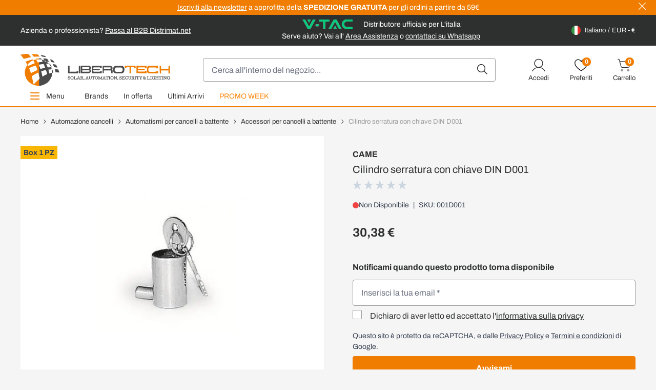

--- FILE ---
content_type: text/html; charset=UTF-8
request_url: https://www.liberotech.it/it/cilindro-serratura-con-chiave-din-d001.html
body_size: 83417
content:
<!doctype html>
<html lang="it">
<head prefix="og: http://ogp.me/ns# fb: http://ogp.me/ns/fb# product: http://ogp.me/ns/product#">
    <meta charset="utf-8"/>
<meta name="title" content="Cilindro serratura con chiave DIN D001 CAME – Liberotech"/>
<meta name="description" content="Cilindro serratura con chiave DIN D001 CAME: alta efficienza e affidabilità. Cilindro serratura con chiave DIN per cancelli a battente serie ATI D001. Acqu"/>
<meta name="keywords" content="Cilindro serratura con chiave DIN D001"/>
<meta name="robots" content="INDEX,FOLLOW"/>
<meta name="viewport" content="width=device-width, initial-scale=1"/>
<title>Cilindro serratura con chiave DIN D001 CAME – Liberotech</title>
 <link  rel="stylesheet" type="text/css"  media="all" href="https://www.liberotech.it/static/version1764668606/frontend/DNAFactory/liberotech_hyva/it_IT/css/styles.css" />
<link  rel="icon" type="image/x-icon" href="https://www.liberotech.it/static/version1764668606/frontend/DNAFactory/liberotech_hyva/it_IT/Magento_Theme/favicon.ico" />
<link  rel="shortcut icon" type="image/x-icon" href="https://www.liberotech.it/static/version1764668606/frontend/DNAFactory/liberotech_hyva/it_IT/Magento_Theme/favicon.ico" />
<script  type="text/javascript"  src="https://www.liberotech.it/static/version1764668606/frontend/DNAFactory/liberotech_hyva/it_IT/Doofinder_Feed/js/df_add_to_cart_hyva.js"></script>
<link rel="preload" as="font" crossorigin="anonymous" href="https://www.liberotech.it/static/version1764668606/frontend/DNAFactory/liberotech_hyva/it_IT/fonts/Archivo/Archivo-Regular.woff2" />
<link rel="preload" as="font" crossorigin="anonymous" href="https://www.liberotech.it/static/version1764668606/frontend/DNAFactory/liberotech_hyva/it_IT/fonts/Archivo/Archivo-Bold.woff2" />
<link  rel="icon" sizes="16x16" href="https://www.liberotech.it/static/version1764668606/frontend/DNAFactory/liberotech_hyva/it_IT/Magento_Theme/favicon-16x16.png" />
<link  rel="icon" sizes="32x32" href="https://www.liberotech.it/static/version1764668606/frontend/DNAFactory/liberotech_hyva/it_IT/Magento_Theme/favicon-32x32.png" />
<link  rel="apple-touch-icon-precomposed" href="https://www.liberotech.it/static/version1764668606/frontend/DNAFactory/liberotech_hyva/it_IT/Magento_Theme/apple-touch-icon.png" />
<link  rel="canonical" href="https://www.liberotech.it/it/cilindro-serratura-con-chiave-din-d001.html" />
<!--dOEfM1u1n8xpHyKejahmujz4I0ZV5H5v-->
<script>
    function clerkCarousel() {
        return {
            id: '',

            init() {
                window.setAjaxCart();
                this.id = "clerk_" + Math.floor(Math.random() * 9999);
            },

            initCarousel() {
                initCarousel("#" + this.id, {});
            }
        };
    }
</script>

<script type="text/javascript">
var _iub = _iub || [];
_iub.csConfiguration = {"enableTcf":false,"enableGdpr":false,"googleAdditionalConsentMode":true,"perPurposeConsent":false,"siteId":1117897,"cookiePolicyId":64335105,"banner":{"acceptButtonCaptionColor":"white","acceptButtonColor":"#0073CE","acceptButtonDisplay":true,"backgroundColor":"white","closeButtonRejects":true,"customizeButtonCaptionColor":"#4D4D4D","customizeButtonColor":"#DADADA","customizeButtonDisplay":true,"explicitWithdrawal":true,"listPurposes":true,"rejectButtonCaptionColor":"white","rejectButtonColor":"#0073CE","rejectButtonDisplay":true,"textColor":"black"}};
_iub.csLangConfiguration = {"it":{"cookiePolicyId":64335105},"en":{"cookiePolicyId":34885930},"fr":{"cookiePolicyId":84891542},"de":{"cookiePolicyId":25856205}};
</script>
<script type="text/javascript" src="//cs.iubenda.com/sync/1117897.js"></script>
<script type="text/javascript" src="//cdn.iubenda.com/cs/tcf/stub-v2.js"></script>
<script type="text/javascript" src="//cdn.iubenda.com/cs/tcf/safe-tcf-v2.js"></script>
<script type="text/javascript" src="//cdn.iubenda.com/cs/iubenda_cs.js" charset="UTF-8" async></script>
<script>    window.dataLayer = window.dataLayer || [];
    function gtag() { dataLayer.push(arguments) }

    window.amConsentManager = window.amConsentManager || {
        consentStates: {
            denied: 'denied',
            granted: 'granted'
        },
        storageName: 'amConsentMode',
        gdprCookie: {
            cookieGroupName: 'amcookie_allowed',
            allCookiesAllowed: '0'
        },
        defaultConsentTypesData: {"ad_storage":{"default":"0","group":"2"},"analytics_storage":{"default":"0","group":"3"},"ad_user_data":{"default":"0","group":"2"},"ad_personalization":{"default":"0","group":"2"}},
        currentStoreId: 1,
        init: function () {
            this.initStorage();
            this.setDefaultConsent();
        },
        initStorage: function () {
            const persistedConsentTypes = this.getPersistedConsentTypeState();

            if (Object.keys(persistedConsentTypes).length !== 0 && !this.shouldResetConsentState(persistedConsentTypes)) {
                return;
            }

            let consentState = {};
            for (const [type, data] of Object.entries(this.defaultConsentTypesData)) {
                consentState[type] = {
                    group: data.group,
                    status: data.default === '1' ? this.consentStates.granted : this.consentStates.denied
                };
            }

            this.resetAllowedCookiesGroups();
            this.persistConsentTypeState(consentState);
        },
        setDefaultConsent: function () {
            gtag('consent', 'default', this.getPersistedConsentTypeStateForGtag());
        },
        updateConsent: function (consent) {
            const storageConsent = this.getPersistedConsentTypeState();
            const consentState = {...storageConsent, ...consent};

            this.persistConsentTypeState(consentState);
            gtag('consent', 'update', this.getPersistedConsentTypeStateForGtag());
        },
        getConsentTypeStateByGroupIds: function (groups) {
            let consentTypeState = {};

            for (const [type, data] of Object.entries(this.defaultConsentTypesData)) {
                consentTypeState[type] = {
                    group: data.group,
                    status: (groups.includes(data.group) || groups.includes(this.gdprCookie.allCookiesAllowed))
                        ? this.consentStates.granted
                        : this.consentStates.denied
                }
            }

            return consentTypeState;
        },
        persistConsentTypeState: function (consentTypeState) {
            let persistedState = this.getPersistedConsentTypeState(false);
            persistedState[this.currentStoreId] = consentTypeState;
            localStorage.setItem(this.storageName, JSON.stringify(persistedState));
        },
        getPersistedConsentTypeState: function (forCurrentStore = true) {
            let persistedStates = JSON.parse(localStorage.getItem(this.storageName)) ?? {};

            if (forCurrentStore) {
                return persistedStates?.[this.currentStoreId] ?? {};
            }

            return persistedStates;
        },
        getPersistedConsentTypeStateForGtag: function () {
            let consentTypeState = {};
            let persistedState = this.getPersistedConsentTypeState();

            for (const [type, data] of Object.entries(persistedState)) {
                consentTypeState[type] = data.status;
            }

            return consentTypeState;
        },
        shouldResetConsentState: function (persistedConsentTypes) {
            if (Object.keys(persistedConsentTypes).length != Object.keys(this.defaultConsentTypesData).length) {
                return true;
            }

            for (const [type, data] of Object.entries(persistedConsentTypes)) {
                if (data.group !== this.defaultConsentTypesData[type].group) {
                    return true;
                }
            }

            return false;
        },
        resetAllowedCookiesGroups: function () {
            document.cookie = this.gdprCookie.cookieGroupName + '=0;max-age=-1;domain=' + location.hostname
        }
    };

    window.amConsentManager.init();
</script>
            <!-- NO Pixel ID is configured, please goto Admin -->
<script>
console.log(
    'No Meta pixel is configured, please log in as a admin and then visit Stores -> Meta -> Setup -> Get Started'
);
</script>

<!-- Google Tag Manager by MagePal -->
<script type="text/javascript">
    window.dataLayer = window.dataLayer || [];


    function initMagepalGtmDatalayer_4f71f1c5e6503faecb6d9e35a59f2399() {
        'use strict';

        let lastPushedCart = {};
        let lastPushedCustomer = {};

        function objectKeyExist(object)
        {
            const items = Array.isArray(object) ? object : Object.values(object);
            return items.reduce((acc, v) => (acc || v.customer || v.cart), false);
            // return _.some(object, function (o) {
            //     return !_.isEmpty(_.pick(o, ['customer', 'cart']));
            // })
        }

        const isObject = x => x === Object(x);
        const has = (x, p) => isObject(x) && x.hasOwnProperty(p);
        const isEqual = (x, y) => JSON.stringify(x) === JSON.stringify(y);

        //Update datalayer
        function updateDataLayer(_gtmDataLayer, _dataObject, _forceUpdate)
        {
            let customer = {isLoggedIn : false},
                cart = {hasItems: false};

            if (_gtmDataLayer !== undefined && (!objectKeyExist(_gtmDataLayer) || _forceUpdate)) {
                if (isObject(_dataObject) && has(_dataObject, 'customer')) {
                    customer = _dataObject.customer;
                }

                if (isObject(_dataObject) && has(_dataObject, 'cart')) {
                    cart = _dataObject.cart;
                }

                if (!isEqual(lastPushedCart, cart) || !isEqual(lastPushedCustomer, customer)) {
                    window.dispatchEvent(new CustomEvent('mpCustomerSession', {detail: [customer, cart, _gtmDataLayer]}));
                    //$('body').trigger('mpCustomerSession', [customer, cart, _gtmDataLayer]);
                    _gtmDataLayer.push({'event': 'mpCustomerSession', 'customer': customer, 'cart': cart});

                    lastPushedCustomer = customer;
                    lastPushedCart = cart;
                }
            }
        }

        function isTrackingAllowed(config)
        {
            let allowServices = false,
                allowedCookies,
                allowedWebsites;

            if (!config.isGdprEnabled || (!config.isGdprEnabled && !config.addJsInHeader)) {
                allowServices = true;
            } else if (config.isCookieRestrictionModeEnabled && config.gdprOption === 1) {
                allowedCookies = hyva.getCookie(config.cookieName);

                if (allowedCookies !== null) {
                    allowedWebsites = JSON.parse(allowedCookies);

                    if (allowedWebsites[config.currentWebsite] === 1) {
                        allowServices = true;
                    }
                }
            } else if (config.gdprOption === 2) {
                allowServices = hyva.getCookie(config.cookieName) !== null;
            } else if (config.gdprOption === 3) {
                allowServices = hyva.getCookie(config.cookieName) === null;
            }

            return allowServices;
        }

        //load gtm
        function initTracking(dataLayerName, accountId, containerCode)
        {
            window.dispatchEvent(new CustomEvent('gtm:beforeInitialize'));

            (function (w, d, s, l, i) {
                w[l] = w[l] || [];
                w[l].push({
                    'gtm.start':
                        new Date().getTime(), event: 'gtm.js'
                });
                var f = d.getElementsByTagName(s)[0],
                    j = d.createElement(s), dl = l != dataLayerName ? '&l=' + l : '';
                j.async = true;
                j.src = '//www.googletagmanager.com/gtm.js?id=' + i + dl + containerCode;
                f.parentNode.insertBefore(j, f);
            })(window, document, 'script', dataLayerName, accountId);
            window.dispatchEvent(new CustomEvent('gtm:afterInitialize'));
        }

        function pushData(dataLayerName, dataLayer)
        {
            //if (_.isArray(dataLayer)) {
            if (Array.isArray(dataLayer)) {
                //_.each(dataLayer, function (data) {
                dataLayer.forEach(function (data) {
                    window[dataLayerName].push(data);
                });
            }
        }

        const config = {
            dataLayer: "dataLayer",
            gdprOption: 0,
            isGdprEnabled: 0,
            isCookieRestrictionModeEnabled: 0,
        };

                config.currentWebsite = 1;
        config.cookieName = "user_allowed_save_cookie";
        config.accountId = "GTM-5499DDG";
        config.data = [{"ecommerce":{"currencyCode":"EUR"},"pageType":"catalog_product_view","list":"detail"},{"event":"productPage","product":{"id":"11408","sku":"001D001","parent_sku":"001D001","product_type":"simple","name":"Cilindro serratura con chiave DIN D001","price":30.38,"attribute_set_id":"4","path":"Automazione cancelli > Automatismi per cancelli a battente > Accessori per cancelli a battente > Cilindro serratura con chiave DIN D001","category":"Accessori per cancelli a battente","image_url":"https:\/\/www.liberotech.it\/media\/catalog\/product\/_\/c\/_c_a_came-001d001.jpg"}}];
        config.addJsInHeader = 0;
        config.containerCode = "";
        
        window[config.dataLayer] = window[config.dataLayer] || [];

        if (has(config, 'accountId') && isTrackingAllowed(config)) {
            pushData(config.dataLayer, config.data);
            initTracking(config.dataLayer, config.accountId, config.containerCode);
        }

        // dataObject.subscribe(function (_dataObject) {
        //     updateDataLayer(gtmDataLayer, _dataObject, true);
        // }, this);

        // if (!_.contains(customerData.getExpiredKeys(), 'magepal-gtm-jsdatalayer')) {
        //     updateDataLayer(gtmDataLayer, dataObject(), false);
        // }

    }
    window.addEventListener('DOMContentLoaded', initMagepalGtmDatalayer_4f71f1c5e6503faecb6d9e35a59f2399);

    function isValidJson (str) {
        try {
            JSON.parse(str);
            return true;
        } catch (e) {
            return false;
        }
    }

    window.dataLayer = window.dataLayer || [];

    if (localStorage.GTMCustomerData && isValidJson(localStorage.GTMCustomerData)) {
        let GTMCustomerData = JSON.parse(localStorage.GTMCustomerData);
        GTMCustomerData.event = 'mpCustomerSession';
        window.dataLayer.push(GTMCustomerData)
    } else {
        window.addEventListener("private-content-loaded", event => {
            const dataObject = event.detail.data['magepal-gtm-jsdatalayer'] || {};
            localStorage.GTMCustomerData = JSON.stringify(dataObject);
            dataObject.event = 'mpCustomerSession';
            window.dataLayer.push(dataObject)
        });
    }

</script>
<!-- End Google Tag Manager by MagePal -->
        <link rel="alternate" hreflang="x-default" href="https://www.liberotech.it/it/cilindro-serratura-con-chiave-din-d001.html" />
    <link rel="alternate" hreflang="it-IT" href="https://www.liberotech.it/it/cilindro-serratura-con-chiave-din-d001.html" />
    <link rel="alternate" hreflang="fr-FR" href="https://www.liberotech.it/fr/cylindre-serrure-avec-cle-din-d001.html" />
    <link rel="alternate" hreflang="de-DE" href="https://www.liberotech.it/de/schloss-mit-schlussel-din-d001-zylinder.html" />
    <link rel="alternate" hreflang="pl-PL" href="https://www.liberotech.it/pl/lock-cylinder-with-din-key-d001.html" />
    <link rel="alternate" hreflang="es-ES" href="https://www.liberotech.it/es/lock-cylinder-with-din-key-d001.html" />
    <link rel="alternate" hreflang="en-GB" href="https://www.liberotech.it/eu/lock-cylinder-with-din-key-d001.html" />
    <link rel="alternate" hreflang="en-US" href="https://www.liberotech.it/ww/lock-cylinder-with-din-key-d001.html" />
    <script src="https://chimpstatic.com/mcjs-connected/js/users/6484ac9813be75c23d19238a2/d75cc78e0197fca388a0c10b2.js" defer></script>

<meta property="og:type" content="product"/>

    <meta property="og:title" content="Cilindro serratura con chiave DIN D001"/>

    <meta property="og:description" content="Acquista Cilindro serratura con chiave DIN D001 in offerta su Liberotech. Scopri tutti i dettagli e ricevi il tuo ordine in modo facile e sicuro."/>

<meta property="og:url" content="https://www.liberotech.it/it/cilindro-serratura-con-chiave-din-d001.html"/>

    <meta property="og:image" content="https://www.liberotech.it/media/catalog/product/cache/8f2a2359a1aa64cdc0be2ce9199e0d77/_/c/_c_a_came-001d001.jpg"/>

<meta property="og:site_name" content="Italiano"/>

    <meta property="product:price:amount" content="30.378001"/>
    <meta property="product:price:currency" content="EUR"/>

<link rel="preload" href="https://www.liberotech.it/media/catalog/product/cache/a58970600f9f6823427dcb3961aee4c7/_/c/_c_a_came-001d001.webp" as="image">
    <script>
        (function(w, k) {w[k] = window[k] || function () { (window[k].q = window[k].q || []).push(arguments) }})(window, "doofinderApp")
    
        doofinderApp("config", "language", "it")
        doofinderApp("config", "currency", "EUR")
    </script>
<script src="https://eu1-config.doofinder.com/2.x/7ec0712c-3d4c-4f91-b38c-c0ca7f36c8f0.js" async></script>
<div x-data="{active: false}" @init-external-scripts.window.once="active=true">
    <template x-if="active">
        <div class="backdrop z-30"
             x-data="initDoofinder()"
             @live-search-state-changed.window="open = $event.detail"
             x-show="open"
             x-transition:enter="ease-in-out duration-500"
             x-transition:enter-start="opacity-0"
             x-transition:enter-end="opacity-100"
             x-transition:leave="ease-in-out duration-500"
             x-transition:leave-start="opacity-100"
             x-transition:leave-end="opacity-0"
             aria-label="Close panel"></div>
    </template>
</div>

<script>
    window.check_icon_white = "https://www.liberotech.it/static/version1764668606/frontend/DNAFactory/liberotech_hyva/it_IT/Hyva_Theme/svg/heroicons/outline/check-white.svg";
    window.cart_icon_white = "https://www.liberotech.it/static/version1764668606/frontend/DNAFactory/liberotech_hyva/it_IT/Hyva_Theme/svg/heroicons/outline/cart-add-white.svg";
    window.bell_icon_black = "https://www.liberotech.it/static/version1764668606/frontend/DNAFactory/liberotech_hyva/it_IT/Hyva_Theme/svg/heroicons/outline/bell-black.svg";
    window.add_to_cart_url = "https://www.liberotech.it/it/checkout/cart/add/";

    function initDoofinder() {
        return {
            open: false,

            init() {
                let self = this;

                // Logica di overlay
                document.addEventListener("doofinder.show", function (event) {
                    if (self.isFull()) {
                        return;
                    }
                    window.dispatchEvent(new CustomEvent('live-search-state-changed', {detail: true }));
                });

                document.addEventListener("doofinder.hide", function (event) {
                    if (self.isFull()) {
                        return;
                    }
                    window.dispatchEvent(new CustomEvent('live-search-state-changed', {detail: false }));
                });

                document.addEventListener("doofinder.layer.search", function (event) {
                    if (self.isFull()) {
                        window.dispatchEvent(new CustomEvent('live-search-state-changed', {detail: false }));
                    }
                });
                // Fine logica di overlay


                // Questo schifo è obbligatorio perchè doofinder annulla i binding delle card prodotto rimuovendo le cose di alpine
                document.addEventListener('search:update', () => {
                    Alpine.initTree(document.querySelector('.dfd-root'));
                    window.setAjaxCart();
                });
            },

            isFull() {
                return document.querySelector("#maincontent > .dfd-root");
            }
        }
    }

    document.addEventListener("doofinder.register", function (event) {
        if (event.detail.name.includes("recommendations")) {
            window.doofinderCarouselObject = event.detail.entrypoint;
        }
    });

    function reloadDoofinderCarousel() {
        let tags = window.doofinderCarouselObject.getTags();
        if (!tags.length) {
            return;
        }

        tags.forEach(function (tag) {
            if (document.querySelector(tag.__options.widget.insertion_point) && !document.querySelector(tag.__options.widget.insertion_point).childElementCount) {
                tag.__domSetup();
            }
        });
    }
</script>

<script src="https://www.liberotech.it/static/version1764668606/frontend/DNAFactory/liberotech_hyva/it_IT/Magento_Theme/js/instantpage-5.2.0.js" type="module" integrity="sha384-jnZyxPjiipYXnSU0ygqeac2q7CVYMbh84q0uHVRRxEtvFPiQYbXWUorga2aqZJ0z"></script>
</head>
<body id="html-body" class="catalog-product-view product-cilindro-serratura-con-chiave-din-d001 categorypath-automazione-cancelli-cancelli-battente-accessori category-accessori page-layout-1column">

<!-- Google Tag Manager by MagePal -->
<noscript><iframe src="//www.googletagmanager.com/ns.html?id=GTM-5499DDG"
height="0" width="0" style="display:none;visibility:hidden" title="gtm"></iframe></noscript>
<!-- End Google Tag Manager by MagePal -->

<!-- BEGIN Trovaprezzi Trusted Program CODE -->




<script type="text/javascript" src="https://tps.trovaprezzi.it/javascripts/tracking-vanilla.min.js"></script>

<!-- END  Trovaprezzi Trusted Program CODE -->
<script>
    var BASE_URL = 'https://www.liberotech.it/it/';
    var THEME_PATH = 'https://www.liberotech.it/static/version1764668606/frontend/DNAFactory/liberotech_hyva/it_IT';
    var COOKIE_CONFIG = {
        "expires": null,
        "path": "\u002F",
        "domain": ".liberotech.it",
        "secure": false,
        "lifetime": "2592000",
        "cookie_restriction_enabled": false    };
    var CURRENT_STORE_CODE = 'it';
    var CURRENT_WEBSITE_ID = '1';

    window.hyva = window.hyva || {}

    window.cookie_consent_groups = window.cookie_consent_groups || {}
    window.cookie_consent_groups['necessary'] = true;

    window.cookie_consent_config = window.cookie_consent_config || {};
    window.cookie_consent_config['necessary'] = [].concat(
        window.cookie_consent_config['necessary'] || [],
        [
            'user_allowed_save_cookie',
            'form_key',
            'mage-messages',
            'private_content_version',
            'mage-cache-sessid',
            'last_visited_store',
            'section_data_ids'
        ]
    );
</script>
<script>
    'use strict';
    (function( hyva, undefined ) {

        function lifetimeToExpires(options, defaults) {

            var lifetime = options.lifetime || defaults.lifetime;

            if (lifetime) {
                var date = new Date;
                date.setTime(date.getTime() + lifetime * 1000);
                return date;
            }

            return null;
        }

        function generateRandomString() {

            const allowedCharacters = '0123456789abcdefghijklmnopqrstuvwxyzABCDEFGHIJKLMNOPQRSTUVWXYZ',
                length = 16;

            let formKey = '',
                charactersLength = allowedCharacters.length;

            for (var i = 0; i < length; i++) {
                formKey += allowedCharacters[Math.round(Math.random() * (charactersLength - 1))]
            }

            return formKey;
        }

        const cookieTempStorage = {};

        const internalCookie = {
            get(name) {
                const v = document.cookie.match('(^|;) ?' + name + '=([^;]*)(;|$)');
                return v ? v[2] : null;
            },
            set(name, value, days, skipSetDomain) {
                let expires,
                    path,
                    domain,
                    secure,
                    samesite;

                const defaultCookieConfig = {
                    expires: null,
                    path: '/',
                    domain: null,
                    secure: false,
                    lifetime: null,
                    samesite: 'lax'
                };

                const cookieConfig = window.COOKIE_CONFIG || {};

                expires = days
                    ? lifetimeToExpires({lifetime: 24 * 60 * 60 * days, expires: null}, defaultCookieConfig)
                    : lifetimeToExpires(window.COOKIE_CONFIG, defaultCookieConfig) || defaultCookieConfig.expires;

                path = cookieConfig.path || defaultCookieConfig.path;
                domain = !skipSetDomain && (cookieConfig.domain || defaultCookieConfig.domain);
                secure = cookieConfig.secure || defaultCookieConfig.secure;
                samesite = cookieConfig.samesite || defaultCookieConfig.samesite;

                document.cookie = name + "=" + encodeURIComponent(value) +
                    (expires ? '; expires=' + expires.toGMTString() : '') +
                    (path ? '; path=' + path : '') +
                    (domain ? '; domain=' + domain : '') +
                    (secure ? '; secure' : '') +
                    (samesite ? '; samesite=' + samesite : 'lax');
            },
            isWebsiteAllowedToSaveCookie() {
                const allowedCookies = this.get('user_allowed_save_cookie');
                if (allowedCookies) {
                    const allowedWebsites = JSON.parse(unescape(allowedCookies));

                    return allowedWebsites[CURRENT_WEBSITE_ID] === 1;
                }
                return false;
            },
            getGroupByCookieName(name) {
                const cookieConsentConfig = window.cookie_consent_config || {};
                let group = null;
                for (let prop in cookieConsentConfig) {
                    if (!cookieConsentConfig.hasOwnProperty(prop)) continue;
                    if (cookieConsentConfig[prop].includes(name)) {
                        group = prop;
                        break;
                    }
                }
                return group;
            },
            isCookieAllowed(name) {
                const cookieGroup = this.getGroupByCookieName(name);
                return cookieGroup
                    ? window.cookie_consent_groups[cookieGroup]
                    : this.isWebsiteAllowedToSaveCookie();
            },
            saveTempStorageCookies() {
                for (const [name, data] of Object.entries(cookieTempStorage)) {
                    if (this.isCookieAllowed(name)) {
                        this.set(name, data['value'], data['days'], data['skipSetDomain']);
                        delete cookieTempStorage[name];
                    }
                }
            }
        };

        hyva.getCookie = (name) => {
            const cookieConfig = window.COOKIE_CONFIG || {};

            if (cookieConfig.cookie_restriction_enabled && ! internalCookie.isCookieAllowed(name)) {
                return cookieTempStorage[name] ? cookieTempStorage[name]['value'] : null;
            }

            return internalCookie.get(name);
        }

        hyva.setCookie = (name, value, days, skipSetDomain) => {
            const cookieConfig = window.COOKIE_CONFIG || {};

            if (cookieConfig.cookie_restriction_enabled && ! internalCookie.isCookieAllowed(name)) {
                cookieTempStorage[name] = {value, days, skipSetDomain};
                return;
            }
            return internalCookie.set(name, value, days, skipSetDomain);
        }

        hyva.getBrowserStorage = () => {
            const browserStorage = window.localStorage || window.sessionStorage;
            if (!browserStorage) {
                console.warn('Browser Storage is unavailable');
                return false;
            }
            try {
                browserStorage.setItem('storage_test', 1);
                browserStorage.removeItem('storage_test');
            } catch (error) {
                console.warn('Browser Storage is not accessible', error);
                return false;
            }
            return browserStorage;
        }

        hyva.postForm = (postParams) => {
            const form = document.createElement("form");

            let data = postParams.data;

            if (!data.uenc) {
                data.uenc = btoa(window.location.href);
            }
            form.method = "POST";
            form.action = postParams.action;

            Object.keys(postParams.data).map(key => {
                const field = document.createElement("input");
                field.type = 'hidden'
                field.value = postParams.data[key];
                field.name = key;
                form.appendChild(field);
            });

            const form_key = document.createElement("input");
            form_key.type = 'hidden';
            form_key.value = hyva.getFormKey();
            form_key.name="form_key";
            form.appendChild(form_key);

            document.body.appendChild(form);

            form.submit();
        }

        hyva.getFormKey = function () {
            let formKey = hyva.getCookie('form_key');

            if (!formKey) {
                formKey = generateRandomString();
                hyva.setCookie('form_key', formKey);
            }

            return formKey;
        }

        hyva.formatPrice = (value, showSign) => {
            var formatter = new Intl.NumberFormat(
                'it\u002DIT',
                {
                    style: 'currency',
                    currency: 'EUR',
                    signDisplay: showSign ? "always" : "auto"
                }
            );
            return (typeof Intl.NumberFormat.prototype.formatToParts === 'function') ?
                formatter.formatToParts(value).map(({type, value}) => {
                    switch (type) {
                        case 'currency':
                            return '€' || value;
                        case 'minusSign':
                            return '- ';
                        case 'plusSign':
                            return '+ ';
                        default :
                            return value;
                    }
                }).reduce((string, part) => string + part) :
                formatter.format(value);
        }

        const formatStr = function (str, nStart) {
            const args = Array.from(arguments).slice(2);

            return str.replace(/(%+)([0-9]+)/g, (m, p, n) => {
                const idx = parseInt(n) - nStart;

                if (args[idx] === null || args[idx] === void 0) {
                    return m;
                }
                return p.length % 2
                    ? p.slice(0, -1).replace('%%', '%') + args[idx]
                    : p.replace('%%', '%') + n;
            })
        }

        hyva.str = function (string) {
            const args = Array.from(arguments);
            args.splice(1, 0, 1);

            return formatStr.apply(undefined, args);
        }

        hyva.strf = function () {
            const args = Array.from(arguments);
            args.splice(1, 0, 0);

            return formatStr.apply(undefined, args);
        }

        /**
         * Take a html string as `content` parameter and
         * extract an element from the DOM to replace in
         * the current page under the same selector,
         * defined by `targetSelector`
         */
        hyva.replaceDomElement = (targetSelector, content) => {

            // Parse the content and extract the DOM node using the `targetSelector`
            const parser = new DOMParser();
            const doc = parser.parseFromString(content, 'text/html');
            const contentNode = doc.querySelector(targetSelector);

            // Bail if content can't be found
            if (!contentNode) {
                return;
            }

            // Extract all the script tags from the new content.
            // Script tags won't execute when inserted into a dom-element directly,
            // therefore we need to inject them to the head of the document.
            const tmpScripts = contentNode.getElementsByTagName('script');

            if (tmpScripts.length > 0) {
                // Push all script tags into an array
                // (to prevent dom manipulation while iterating over dom nodes)
                const scripts = [];
                for (let i = 0; i < tmpScripts.length; i++) {
                    scripts.push(tmpScripts[i]);
                }

                // Iterate over all script tags and duplicate+inject each into the head
                for (let i = 0; i < scripts.length; i++) {
                    let script = document.createElement('script');
                    script.innerHTML = scripts[i].innerHTML;

                    document.head.appendChild(script);

                    // Remove the original (non-executing) node from the page
                    scripts[i].parentNode.removeChild(scripts[i]);
                }
            }

            // Replace the old DOM node with the new content
            document.querySelector(targetSelector).replaceWith(contentNode);

            // Reload customerSectionData and display cookie-messages if present
            window.dispatchEvent(new CustomEvent("reload-customer-section-data"));
            hyva.initMessages();
        }

        const replace = {['+']: '-', ['/']: '_', ['=']: ','};
        hyva.getUenc = () => btoa(window.location.href).replace(/[+/=]/g, match => replace[match]);

        window.addEventListener('user-allowed-save-cookie', () => internalCookie.saveTempStorageCookies())

    }( window.hyva = window.hyva || {} ));
</script>
<input name="form_key" type="hidden" value="GXCFWZiwg83lHloi" /><div class="widget block block-static-block">
    <style>#html-body [data-pb-style=EI2KEUI]{justify-content:flex-start;display:flex;flex-direction:column;background-position:left top;background-size:cover;background-repeat:no-repeat;background-attachment:scroll}</style><div data-content-type="row" data-appearance="contained" data-element="main"><div data-enable-parallax="0" data-parallax-speed="0.5" data-background-images="{}" data-background-type="image" data-video-loop="true" data-video-play-only-visible="true" data-video-lazy-load="true" data-video-fallback-src="" data-element="inner" data-pb-style="EI2KEUI"><div data-content-type="html" data-appearance="default" data-intersect="false" data-element="main"><div class="disclaimer flex bg-primary items-center text-white py-1 text-sm" x-data="{closed: hyva.getCookie('pre-pre-header-open-state')}" x-show="!closed" style="display:none">

<div class="container justify-center hidden gap-8 lg:flex text-center">
    <div><a href="https://app.monstercampaigns.com/c/owyk4bhdgoxctmijkhn4/" target="_blank" rel="noopener noreferrer"><u>Iscriviti alla newsletter</u> a approfitta della <b>SPEDIZIONE GRATUITA</b> per gli ordini a partire da 59€</a></div>
</div>

<div class="container flex justify-center lg:hidden">
    <div><a href="https://app.monstercampaigns.com/c/owyk4bhdgoxctmijkhn4/" target="_blank" rel="noopener noreferrer"><u>Iscriviti alla newsletter</u> a approfitta della <b>SPEDIZIONE GRATUITA</b> per gli ordini a partire da 59€</a></div>
</div>

<div class="absolute close-button cursor-pointer md:px-layoutGutter right-0 top-0" @click="hyva.setCookie('pre-pre-header-open-state', true); closed = true">
<svg xmlns="http://www.w3.org/2000/svg" width="12" height="12" viewBox="0 0 24 24" fill="currentColor" class="w-6 h-6">
 <g transform="matrix(0.6,0,0,0.6,6862.8,5486.4008)">
 <path d="m 12.1,13.44 -0.1,0.1 v 0 L 11.9,13.44 1.541,23.8 0,22.255 10.358,11.9 0,1.541 1.541,0 11.9,10.358 l 0.1,-0.1 0.1,0.1 L 22.458,0 24,1.541 13.642,11.9 24,22.257 22.458,23.8 Z" transform="translate(-11430,-9135.898)"/>
 </g>
</svg>

</div>

</div></div></div></div><style type="text/css"></style>
</div>


<script>
    (function (hyva) {
        'use strict';

        /**
         * We use multiple Store objects depending on which Alpine version is
         */
        const isAlpineV3 = true;

        /**
         * @returns {string}
         */
        function getInitEventName() {
            return isAlpineV3 ? 'alpine:init' : 'spruce:init';
        }

        /**
         * @returns {Object}
         */
        function getStoreObject() {
            return isAlpineV3 ? Alpine : Spruce;
        }

        hyva.amStorage = {
            /**
             * @param {string} key
             * @param {Object} object
             * @returns {void}
             */
            create: (key, object) => {
                const eventName = key.toLowerCase() + '-created';

                document.addEventListener(getInitEventName(), () => {
                    getStoreObject().store(key, object);
                    document.dispatchEvent(new Event(eventName));
                });
            },

            /**
             * @param {string} key
             * @returns {Object}
             */
            getStorage: (key) => {
                return getStoreObject().store(key);
            },

            /**
             * @param {string} key
             * @param {Object} object
             * @returns {void}
             */
            reInit: (key, object) => {
                isAlpineV3
                    ? getStoreObject().store(key, object)
                    : getStoreObject().reset(key, object);
            }
        };


    }(window.hyva = window.hyva || {}));
</script>
<script>
    window.amastyCookieManager = window.amastyCookieManager || {};
</script>

<div x-data="{active:false}" xx-data="{
        ...hyva.modal({
            duration: 150,
            transitionEnter: 'transform duration-150',
            transitionLeave: 'transform duration-150'
        }),
        ...initAmastyCookieBar()
    }"
    xx-init="initBar()" xx-bind="eventListeners"
    x-on:init-external-scripts.window.once="
    $el.removeAttribute('x-on:init-external-scripts.window.once');
    $el.setAttribute('x-data', $el.getAttribute('xx-data'));
    $el.setAttribute('x-init', $el.getAttribute('xx-init'));
    $el.setAttribute('x-bind', $el.getAttribute('xx-bind'));
     Alpine.initTree($el);" x-cloak id="am-cookie-bar"
            class="w-full&#x20;fixed&#x20;bottom-0&#x20;z-40"
    >
    <template x-if="active"><div x-cloak    x-bind="overlay('am-cookie-bar')"
    x-spread="overlay('am-cookie-bar')"
    class="">
    <div class="flex w-full bg-white shadow inset-0">
        <div x-ref="am-cookie-bar" role="dialog" aria-modal="true"
             x-no-overlay                            aria-label="Cookie&#x20;Bar"
                                     class="flex w-full p-4 md:p-2 bg-ambar-background relative">
            
<div class="flex w-full p-2.5 sm:p-5 xl:p-10">
    <div class="flex w-full flex-wrap items-center">
                    <div class="w-full md:w-1/3 xl:w-2/3 md:pr-10 mb-10 md:mb-0">
                <p class="cookie-title h2 font-bold mb-2.5">Informativa sulla privacy</p>
                <p class="max-h-[30vh] font-body overflow-auto">
                    Noi e terze parti selezionate utilizziamo cookie o tecnologie simili per finalità tecniche e, con il tuo consenso, anche per altre finalità come specificato nella <a class='text-black underline hover:text-secondary' href='/cookie-policy' title='Cookie Policy' target='_blank'>cookie policy</a>.
                </p>
            </div>
                <div class="flex flex-wrap w-full md:w-2/3 xl:w-1/3 justify-between">
            
            
<button
    @click.prevent="$dispatch(&#x27;cookiebar-action-allow&#x27;)"
    class="btn&#x20;btn-primary&#x20;w-full&#x20;justify-center&#x20;w-full&#x20;md&#x3A;max-w-&#x5B;30&#x25;&#x5D;&#x20;order-3&#x20;mt-2.5&#x20;md&#x3A;mt-0"
    data-role="action">
    Accetta Cookie</button>
                
<button
    @click.prevent="$dispatch(&#x27;cookiebar-action-accept&#x27;)"
    class="btn&#x20;btn-secondary&#x20;w-full&#x20;max-w-&#x5B;49&#x25;&#x5D;&#x20;justify-center&#x20;md&#x3A;max-w-&#x5B;30&#x25;&#x5D;&#x20;order-1"
    data-role="action">
    Rifiuta Cookie</button>
                
<button
    @click.prevent="$dispatch(&#x27;cookiebar-action-settings&#x27;)"
    class="btn&#x20;btn-secondary&#x20;w-full&#x20;max-w-&#x5B;49&#x25;&#x5D;&#x20;justify-center&#x20;md&#x3A;max-w-&#x5B;30&#x25;&#x5D;&#x20;order-2"
    data-role="action">
    Impostazioni</button>
            </div>
    </div>
</div>

        </div>
    </div>
    </div>
</template>
</div>

<script>
    'use strict';

    function initAmastyCookieBar() {
        return {
            active: true,
            eventListeners: {
                ['@close-cookie-bar']() {
                    this.hide('am-cookie-bar');
                },
                ['@open-cookie-bar']() {
                    this.show('am-cookie-bar');
                },
                ['@amasty-cookie-group-updated.window']() {
                    const lastUpdate = !!hyva.amStorage
                        ? hyva.amStorage.getStorage('AmastyCookieGroups').lastUpdate
                        : 0;
                    if (this.isShowNotificationBar(this.firstShowProcess, lastUpdate)) {
                        !this.opened['am-cookie-bar'] &&
                        this.show('am-cookie-bar');
                    } else {
                        !!this.opened['am-cookie-bar'] &&
                        this.hide('am-cookie-bar');
                    }
                }
            },

            firstShowProcess: '0',

            initBar: function () {
                window.isGdprCookieEnabled = true;
                !!hyva.amStorage && hyva.amStorage.getStorage('AmastyCookieGroups').updateGroupData();
            },

            /**
             * @param {string|number} firstShowProcess
             * @param {number} lastUpdate
             * @returns {boolean}
             */
            isShowNotificationBar: function (firstShowProcess, lastUpdate) {
                return (this.isNeedFirstShow(firstShowProcess, lastUpdate) && !hyva.getCookie('amcookie_allowed')
                    || this.isNeedShowOnUpdate(lastUpdate));
            },

            /**
             * @param {string|number} firstShowProcess
             * @param {number} lastUpdate
             * @returns {boolean}
             */
            isNeedFirstShow: function (firstShowProcess, lastUpdate) {
                hyva.getBrowserStorage().setItem('amCookieBarFirstShowTime', lastUpdate);

                if (firstShowProcess === '0') {
                    return true;
                }

                if (hyva.getBrowserStorage().getItem('amCookieBarFirstShow') !== '1') {
                    hyva.getBrowserStorage().setItem('amCookieBarFirstShow', '1');

                    return true;
                }

                return false;
            },

            /**
             * @param {number} lastUpdate
             * @returns {boolean}
             */
            isNeedShowOnUpdate: function (lastUpdate) {
                if (!lastUpdate) {
                    return false;
                }

                return this.isNeedShowAfterLastVisit(lastUpdate) || this.isNeedShowAfterLastAccept(lastUpdate);
            },

            /**
             * @param {number} lastUpdate
             * @returns {boolean}
             */
            isNeedShowAfterLastVisit: function (lastUpdate) {
                let needToShowAfterLastVisit =
                    lastUpdate > hyva.getBrowserStorage().getItem('amCookieBarFirstShowTime');

                if (needToShowAfterLastVisit) {
                    hyva.getBrowserStorage().setItem('amCookieBarFirstShow', null);
                    hyva.setCookie('amcookie_allowed', '', -1, true);
                }

                return needToShowAfterLastVisit;
            },

            /**
             * @param {number} lastUpdate
             * @returns {boolean}
             */
            isNeedShowAfterLastAccept: function (lastUpdate) {
                let needToShowAfterLastAccept = false;

                if (hyva.getBrowserStorage().getItem('am-last-cookie-acceptance')) {
                    needToShowAfterLastAccept =
                        lastUpdate > hyva.getBrowserStorage().getItem('am-last-cookie-acceptance');
                }

                return needToShowAfterLastAccept;
            },
        };
    }
</script>
<div class="page-wrapper"><header class="page-header"><div id="preheader" class="bg-secondary py-1">
    <div class="columns flex justify-center lg:justify-between max-w-none">
        <div class="left hidden lg:block my-auto">
            <style>#html-body [data-pb-style=RTK5HXV]{justify-content:flex-start;display:flex;flex-direction:column;background-position:left top;background-size:cover;background-repeat:no-repeat;background-attachment:scroll}</style><div data-content-type="row" data-appearance="contained" data-element="main"><div data-enable-parallax="0" data-parallax-speed="0.5" data-background-images="{}" data-background-type="image" data-video-loop="true" data-video-play-only-visible="true" data-video-lazy-load="true" data-video-fallback-src="" data-element="inner" data-pb-style="RTK5HXV"><div data-content-type="html" data-appearance="default" data-element="main"><div class="flex text-white py-1 text-sm">
<a href="https://www.liberotech.it/it_b2b">Azienda o professionista? <u>Passa al B2B Distrimat.net</u></a>
</div></div></div></div><style type="text/css"></style>
        </div>
        <div class="center">
            <div data-content-type="html" data-appearance="default" data-element="main"><div class="text-white py-1 text-sm text-center">
<div class="mb-0.5">
<a href="https://www.liberotech.it/it/v-tac.html/" class="flex justify-center">
<picture class="mr-2.5"><source type="image/webp" srcset="https://www.liberotech.it/media/.renditions/wysiwyg/v-tac_logo_mini.webp"><img src="https://www.liberotech.it/media/.renditions/wysiwyg/v-tac_logo_mini.png" class="mr-2.5" alt="" loading="lazy" /></picture>
Distributore ufficiale per L'italia
</a>
</div>
Serve aiuto? Vai all' <a href="https://www.liberotech.it/it/contatti" class="underline">Area Assistenza</a> o <a class="underline" target="_blank" href="https://wa.me/+390817598886">contattaci su Whatsapp</a>
</div></div>        </div>
        <div class="right hidden lg:flex my-auto">
            
<div class="relative inline-block text-left" x-data="{}">
    <span class="text-white text-xs cursor-pointer flex font-body-sm hover:underline" @click.prevent.stop="$dispatch('toggle-store-switcher',{});">
        <span class="mr-2 my-auto">
            <svg xmlns="http://www.w3.org/2000/svg" width="18" height="18" viewBox="0 0 24 24">
  <g id="Raggruppa_12591" data-name="Raggruppa 12591" transform="translate(11768 8858)">
    <g id="Raggruppa_12590" data-name="Raggruppa 12590" transform="translate(-12432.16 -9295.207)">
      <path id="Tracciato_5090" data-name="Tracciato 5090" d="M672.15,437.9v22.62a12,12,0,0,1,0-22.62Z" fill="#359846"/>
      <path id="Tracciato_5091" data-name="Tracciato 5091" d="M680.14,437.887v22.64a11.992,11.992,0,0,1-7.99-.01V437.9a11.992,11.992,0,0,1,7.99-.01Z" fill="#fff"/>
      <path id="Tracciato_5092" data-name="Tracciato 5092" d="M688.16,449.207a11.985,11.985,0,0,1-7.99,11.31.037.037,0,0,1-.03.01v-22.64a.037.037,0,0,1,.03.01A11.985,11.985,0,0,1,688.16,449.207Z" fill="#e63026"/>
      <path id="Tracciato_5093" data-name="Tracciato 5093" d="M680.142,459.531l.01-.053.1.015C680.222,459.532,680.182,459.531,680.142,459.531Z" fill="#e63f35"/>
    </g>
  </g>
</svg>
        </span>
        <span>
        Italiano    </span>
    </span>
</div>
            <div x-data="{ open: false }" class="relative inline-block text-left">
        <span class="text-white text-xs cursor-pointer flex font-body-sm before:content-['/'] before:mx-1 hover:underline"
              @click.prevent="open = !open"
              @click.outside="open = false"
              @keydown.window.escape="open=false"
        >
                            EUR                        - €        </span>
        <nav x-cloak=""
             x-show="open"
             class="absolute bg-white block right-0 mt-1 shadow top-full w-48 z-100">
            <div class="my-1" role="menu" aria-orientation="vertical" aria-labelledby="options-menu">
                                                            <a
                           class="block px-4 py-2 lg:px-5 lg:py-2 font-body-sm"
                           href="#"
                           @click.prevent='hyva.postForm({"action":"https:\/\/www.liberotech.it\/it\/switcher\/currency\/customSwitch\/","data":{"currency":"GBP","uenc":"aHR0cHM6Ly93d3cubGliZXJvdGVjaC5pdC9pdC9jaWxpbmRyby1zZXJyYXR1cmEtY29uLWNoaWF2ZS1kaW4tZDAwMS5odG1s"}})'
                        >
                            GBP - £                        </a>
                                                                                <a
                           class="block px-4 py-2 lg:px-5 lg:py-2 font-body-sm"
                           href="#"
                           @click.prevent='hyva.postForm({"action":"https:\/\/www.liberotech.it\/it\/switcher\/currency\/customSwitch\/","data":{"currency":"CZK","uenc":"aHR0cHM6Ly93d3cubGliZXJvdGVjaC5pdC9pdC9jaWxpbmRyby1zZXJyYXR1cmEtY29uLWNoaWF2ZS1kaW4tZDAwMS5odG1s"}})'
                        >
                            CZK - Kč                        </a>
                                                                                    </div>
        </nav>
    </div>
        </div>
    </div>
</div>
<a class="action skip sr-only contentarea"
   href="#contentarea">
    <span>
        Salta al contenuto    </span>
</a>
<script>
    function initHeader () {
        return {
            cart: {},
            getData(data) {
                if (data.cart) { this.cart = data.cart }
            },
            getCartItemsCountLabel(){
                if(this.cart && this.cart.summary_count){
                    return (this.cart.summary_count > 99)? '99+' : `${this.cart.summary_count}`
                }
                return '0';
            }
        }
    }
</script>
<div id="header"
     class="relative w-full border-b bg-white border-b-2 border-primary border-container"
     :class="searchOpened?'': 'z-30'"
     x-data="{...initHeader(), ...{searchOpened: false}}"
     @live-search-state-changed.window="searchOpened = $event.detail"
     @private-content-loaded.window="getData(event.detail.data)"
>
    <div class="container flex flex-wrap items-center justify-between w-full pt-4 mx-auto mt-0 max-w-none">
        <!--Logo-->
        <div class="order-2 flex-1 lg:flex-none lg:order-1 w-auto pb-2 sm:pb-0">
    <a class="flex items-center justify-center lg:justify-start text-xl font-medium tracking-wide text-gray-800
        no-underline hover:no-underline font-title"
       href="https://www.liberotech.it/it/"
       title=""
       aria-label="store logo">
        <img src="https://www.liberotech.it/static/version1764668606/frontend/DNAFactory/liberotech_hyva/it_IT/images/logo.svg"
             title=""
             alt=""
            width="292"            height="62"        />
            </a>
</div>

        <!--Main Navigation-->
        

<div x-data="initMenuMobile_696cfcd6dd9fe()"
     class="z-20 order-1 navigation lg:hidden" x-init="$watch('open', value => { fetchData() })"
     x-intersect="active=true"
     @init-external-scripts.window.passive.once="canShow=true"
>
    <div class="flex items-baseline justify-between menu-icon mr-3">
        <div class="flex justify-end w-full">
            <a href="#" aria-label="Menu Toggle" @click="$dispatch('toggle-mobile-menu696cfcd6dd9fe')"
               class="flex items-center justify-center cursor-pointer">
                <svg xmlns="http://www.w3.org/2000/svg" fill="none" viewBox="0 0 24 24" stroke="currentColor" class="p-1" width="32" height="32">
  <path stroke-linecap="round" stroke-linejoin="round" stroke-width="2" d="M4 6h16M4 12h16M4 18h16"/>
</svg>
            </a>
        </div>
    </div>
    <!-- mobile -->
    <template x-if="active && canShow">
        <div @load.window="setActiveMenu($root)"
             class="bg-container-lighter h-screen overflow-x-hidden overflow-y-auto fixed top-0 left-0 w-full"
             :class="{'' : open}"
             @toggle-mobile-menu696cfcd6dd9fe.window="open = !open"
             @keydown.window.escape="open=false"
             x-cloak
             x-show="open"
             x-transition:enter="transform transition ease-in-out duration-300"
             x-transition:enter-start="-translate-x-full"
             x-transition:enter-end="translate-x-0"
             x-transition:leave="transform transition ease-in-out duration-300"
             x-transition:leave-start="translate-x-0"
             x-transition:leave-end="-translate-x-full">

            <div class="flex items-baseline justify-between menu-icon">
            <span class="font-bold text-primary px-4 py-2.5"  :class="{
                    'hidden' : panelLevel > 0
                }">Menu</span>
                <a href="#" @click="$dispatch('toggle-mobile-menu696cfcd6dd9fe')"
                   class="absolute z-10 top-0 right-0 cursor-pointer py-2 pl-4 pr-8 bg-white"
                >
                    <svg xmlns="http://www.w3.org/2000/svg" width="24" height="24" viewBox="0 0 24 24" fill="currentColor">
 <g transform="matrix(0.6,0,0,0.6,6862.8,5486.4008)">
 <path d="m 12.1,13.44 -0.1,0.1 v 0 L 11.9,13.44 1.541,23.8 0,22.255 10.358,11.9 0,1.541 1.541,0 11.9,10.358 l 0.1,-0.1 0.1,0.1 L 22.458,0 24,1.541 13.642,11.9 24,22.257 22.458,23.8 Z" transform="translate(-11430,-9135.898)"/>
 </g>
</svg>
                </a>
            </div>

            <nav class="hidden w-full duration-150 text-base ease-in-out transform border-t transition-display border-container"
                 :class="{ 'hidden' : !open }">
                <!-- LEVEL 0 -->
                <div class="level-0">
                <span @click="togglePanelActiveId('root')" class="flex items-center transition-transform duration-150 ease-in-out transform"
                      :class="{
                    '-translate-x-full' : panelLevel > 0,
                    'translate-x-0' : panelLevel <= 0
                }">
                    <span class="flex items-center w-full p-4 border-b cursor-pointer level-0">
                        <span>Categorie</span>
                    </span>
                    <span class="absolute right-0 flex mr-8 cursor-pointer">
                            <svg xmlns="http://www.w3.org/2000/svg" fill="none" viewBox="0 0 24 24" stroke="currentColor" width="24" height="24">
  <path stroke-linecap="round" stroke-linejoin="round" stroke-width="2" d="M9 5l7 7-7 7"/>
</svg>
                    </span>
                </span>
                    <div class="absolute top-0 right-0 z-10 overflow-hidden w-full transition-transform duration-200 ease-in-out translate-x-full transform bg-container-lighter level0"
                         :class="{
                    'translate-x-full h-0' : !isPanelActive('root'),
                    'translate-x-0 h-screen overflow-y-auto' : isPanelActive('root')
                }"
                    >
                        <template x-if="isLoading">
    <div class="absolute bg-white/60 z-10 h-full w-full flex items-center justify-center">
        <div class="flex items-center">
            <!-- loading icon -->
            <svg class="animate-spin h-5 w-5 text-gray-600" xmlns="http://www.w3.org/2000/svg" fill="none"
                 viewBox="0 0 24 24">
                <circle class="opacity-25" cx="12" cy="12" r="10" stroke="currentColor" stroke-width="4"></circle>
                <path class="opacity-75" fill="currentColor"
                      d="M4 12a8 8 0 018-8V0C5.373 0 0 5.373 0 12h4zm2 5.291A7.962 7.962 0 014 12H0c0 3.042 1.135 5.824 3 7.938l3-2.647z">
                </path>
            </svg>
            <!-- end loading icon -->
        </div>
    </div>
</template>
                        <a class="flex items-center font-bold text-primary px-4 py-2.5 border-b cursor-pointer bg-white border-container"
                           @click="removePanelActiveId('root')"
                           :class="{ 'sticky top-0 left-0 right-0 z-20': isPanelActive('root') && panelLevel <= 1 }"
                        >
                            <svg xmlns="http://www.w3.org/2000/svg" width="16" height="16" viewBox="0 0 24 24" fill="currentColor">
 <path d="M10.813,1.921l8.549,8.549H0v2.718H19.361l-8.549,8.549,1.921,1.921L23.567,12.823a1.359,1.359,0,0,0,0-1.988L12.734,0Z" transform="translate(24 23.828) rotate(180)"/>
</svg>
                            <span class="ml-4">
                            Categorie                        </span>
                        </a>
                        <template x-for="(item, index) in menuData" :key="item.id">
                            <!-- LEVEL 1 -->
                            <div class="level-1">
                            <span class="flex items-center transition-transform duration-150 ease-in-out transform"
                                  :class="{
                                    '-translate-x-full h-0 overflow-hidden' : panelLevel > 1,
                                    'translate-x-0' : panelLevel <= 1
                                }"
                            >
                                <a x-bind:href="item.link" @click="(item.submenu && item.submenu.children) && togglePanelActiveId(item.id, $event)" class="flex items-center w-full p-4 border-b pr-16 cursor-pointer bg-container-lighter border-container level-1">
                                    <template x-if="item.icon">
                                        <template x-if="item.icon_content">
                                            <span x-html="item.icon_content" class='menu-icon mr-4 inline-block'></span>
                                        </template>
                                        <template x-if="!item.icon_content">
                                            <span x-show="item.icon" class='menu-icon mr-4 inline-block'><img x-bind:src="item.icon" x-bind:alt="item.label" /></span>
                                        </template>
                                    </template>
                                    <span x-text="item.label"></span>
                                </a>
                                <template x-if="item.submenu && item.submenu.children">
                                    <span class="absolute right-0 flex mr-8 cursor-pointer"
                                          @click="togglePanelActiveId(item.id)"
                                    >
                                        <svg xmlns="http://www.w3.org/2000/svg" fill="none" viewBox="0 0 24 24" stroke="currentColor" width="24" height="24">
  <path stroke-linecap="round" stroke-linejoin="round" stroke-width="2" d="M9 5l7 7-7 7"/>
</svg>
                                     </span>
                                </template>
                            </span>
                                <template x-if="item.submenu && item.submenu.children">
                                    <div class="level1 absolute flex flex-col top-0 right-0 z-10 overflow-hidden w-full transition-transform duration-200 ease-in-out translate-x-full transform bg-container-lighter"
                                         :class="{
                                        'translate-x-full h-0' : !isPanelActive(item.id),
                                        'translate-x-0 h-screen' : isPanelActive(item.id),
                                        'overflow-y-auto': isPanelActive(item.id) && panelLevel <= 2
                                    }"
                                    >
                                        <a class="flex items-center font-bold text-primary px-4 py-2.5 border-b cursor-pointer bg-white border-container"
                                           @click="removePanelActiveId(item.id)"
                                           :class="{ 'sticky top-0 left-0 right-0 z-20': isPanelActive(item.id) && panelLevel <= 2 }"
                                        >
                                            <svg xmlns="http://www.w3.org/2000/svg" width="16" height="16" viewBox="0 0 24 24" fill="currentColor">
 <path d="M10.813,1.921l8.549,8.549H0v2.718H19.361l-8.549,8.549,1.921,1.921L23.567,12.823a1.359,1.359,0,0,0,0-1.988L12.734,0Z" transform="translate(24 23.828) rotate(180)"/>
</svg>
                                            <span class="ml-4" x-text="item.label"></span>
                                        </a>
                                        <a x-bind:href="item.link"
                                           x-bind:title="item.label"
                                           class="order-1 flex items-center w-full p-4 border-b cursor-pointer bg-container-lighter underline border-container"
                                        >
                                            <span>Mostra tutti</span>
                                        </a>
                                        <template x-for="child in item.submenu.children">
                                            <template x-for="(item, index) in child" :key="item.id">
                                                <template x-if="item.type && item.type != 'block'">
                                                    <!-- LEVEL 2 -->
                                                    <div class="level-2" :class="{'order-0': item.type == 'custom_list', 'order-1': item.type != 'custom_list'}">
                                                    <span class="flex items-center transition-transform duration-150 ease-in-out transform"
                                                          :class="{
                                                            'font-bold': item.type == 'custom_list',
                                                            '-translate-x-full' : panelLevel > 2,
                                                            'translate-x-0' : panelLevel <= 2
                                                        }"
                                                    >
                                                        <a x-bind:href="item.link" @click="(item.children) && togglePanelActiveId(item.id, $event)" class="flex items-center w-full p-4 border-b cursor-pointer bg-container-lighter border-container level-2">
                                                            <span x-text="item.label"></span>
                                                        </a>
                                                        <template x-if="item.children">
                                                            <span class="absolute right-0 flex mr-8 cursor-pointer"
                                                                  @click="togglePanelActiveId(item.id)"
                                                            >
                                                                <svg xmlns="http://www.w3.org/2000/svg" fill="none" viewBox="0 0 24 24" stroke="currentColor" width="24" height="24">
  <path stroke-linecap="round" stroke-linejoin="round" stroke-width="2" d="M9 5l7 7-7 7"/>
</svg>
                                                             </span>
                                                        </template>
                                                    </span>

                                                        <template x-if="item.children">
                                                            <div class="level2 absolute flex flex-col top-0 right-0 z-10 overflow-hidden w-full h-full transition-transform duration-200 ease-in-out translate-x-full transform bg-container-lighter"
                                                                 :class="{
                                                                'translate-x-full h-0' : !isPanelActive(item.id),
                                                                'translate-x-0 h-screen overflow-y-auto' : isPanelActive(item.id)
                                                            }"
                                                            >
                                                                <a class="flex items-center font-bold text-primary px-4 py-2.5 border-b cursor-pointer bg-white border-container"
                                                                   @click="removePanelActiveId(item.id)"
                                                                   :class="{ 'sticky top-0 left-0 right-0 z-20': isPanelActive(item.id) }"
                                                                >
                                                                    <svg xmlns="http://www.w3.org/2000/svg" width="16" height="16" viewBox="0 0 24 24" fill="currentColor">
 <path d="M10.813,1.921l8.549,8.549H0v2.718H19.361l-8.549,8.549,1.921,1.921L23.567,12.823a1.359,1.359,0,0,0,0-1.988L12.734,0Z" transform="translate(24 23.828) rotate(180)"/>
</svg>
                                                                    <span class="ml-4" x-text="item.label"></span>
                                                                </a>
                                                                <template x-for="(item, index) in item.children" :key="index">
                                                                    <template x-if="item.type && item.type != 'block'">

                                                                        <div class="level-3">
                                                                            <span class="flex items-center transition-transform duration-150 ease-in-out transform"
                                                                                  :class="{
                                                                                    '-translate-x-full' : panelLevel > 3,
                                                                                    'translate-x-0' : panelLevel <= 3
                                                                                }"
                                                                            >
                                                                                <a x-bind:href="item.link" class="flex items-center w-full p-4 border-b cursor-pointer bg-container-lighter border-container level-3">
                                                                                    <span x-text="item.label"></span>
                                                                                </a>
                                                                            </span>
                                                                        </div>

                                                                    </template>
                                                                </template>
                                                            </div>
                                                        </template>
                                                    </div>

                                                </template>
                                            </template>
                                        </template>
                                    </div>
                                </template>
                            </div>
                        </template>
                    </div>
                </div>
                
<div class="level-0">
        <span class="flex items-center transition-transform duration-150 ease-in-out transform"
          :class="{
                    '-translate-x-full' : panelLevel > '0',
                    'translate-x-0' : panelLevel <= '0'
                }">
        <a href="https://www.liberotech.it/it/brands" class="level-top  flex items-center w-full p-4 border-b cursor-pointer bg-container-lighter border-container level-0">                    <span>Brands</span>
        </a>            </span>

    </div>

<div class="level-0">
        <span class="flex items-center transition-transform duration-150 ease-in-out transform"
          :class="{
                    '-translate-x-full' : panelLevel > '0',
                    'translate-x-0' : panelLevel <= '0'
                }">
        <a href="https://www.liberotech.it/it/offerte" class="level-top  flex items-center w-full p-4 border-b cursor-pointer bg-container-lighter border-container level-0">                    <span>In offerta</span>
        </a>            </span>

    </div>

<div class="level-0">
        <span class="flex items-center transition-transform duration-150 ease-in-out transform"
          :class="{
                    '-translate-x-full' : panelLevel > '0',
                    'translate-x-0' : panelLevel <= '0'
                }">
        <a href="https://www.liberotech.it/it/ultimi-arrivi" class="level-top  flex items-center w-full p-4 border-b cursor-pointer bg-container-lighter border-container level-0">                    <span>Ultimi Arrivi</span>
        </a>            </span>

    </div>

<div class="level-0">
        <span class="flex items-center transition-transform duration-150 ease-in-out transform"
          :class="{
                    '-translate-x-full' : panelLevel > '0',
                    'translate-x-0' : panelLevel <= '0'
                }">
        <a href="https://www.liberotech.it/it/promo-week" class="level-top  flex items-center w-full p-4 border-b cursor-pointer bg-container-lighter border-container level-0" style="color:#fd870a;" >                    <span>PROMO WEEK</span>
        </a>            </span>

    </div>
                                    <div class="p-1 bg-gray-3 border border-gray-3" x-show="panelLevel == 0"></div>
                    <div class="level-0" :class="{
                    '-translate-x-full h-0 overflow-hidden' : panelLevel > 0,
                    'translate-x-0' : panelLevel <= 0
                }">
    <a class="flex items-center w-full p-4 border-b cursor-pointer level-0"
       href="https://www.liberotech.it/it/wishlist/"
       title="Preferiti"
    >
        <div class="mr-3.5 w-6 h-6 flex place-content-center">
            <svg xmlns="http://www.w3.org/2000/svg" width="18" height="18" viewBox="0 0 24 24" class="m-auto">
 <g transform="translate(11551 8858)">
 <path d="M14,24.245a.629.629,0,0,1-.306-.079,35.772,35.772,0,0,1-5.8-4.2,22.533,22.533,0,0,1-4.02-4.584A10.748,10.748,0,0,1,2,9.619,6.483,6.483,0,0,1,3.482,5.5,6.569,6.569,0,0,1,14,6.041a6.53,6.53,0,0,1,5.457-2.917A6.572,6.572,0,0,1,24.518,5.5,6.483,6.483,0,0,1,26,9.619a10.748,10.748,0,0,1-1.874,5.76,22.533,22.533,0,0,1-4.02,4.584,35.772,35.772,0,0,1-5.8,4.2A.629.629,0,0,1,14,24.245ZM8.543,4.367a5.352,5.352,0,0,0-1.04.1,5.275,5.275,0,0,0-4.252,5.15C3.251,16.166,12.217,21.841,14,22.9a35.813,35.813,0,0,0,5.286-3.88c2.492-2.231,5.463-5.673,5.463-9.405A5.275,5.275,0,0,0,20.5,4.469a5.352,5.352,0,0,0-1.04-.1A5.274,5.274,0,0,0,14.578,7.6a.627.627,0,0,1-1.155,0A5.274,5.274,0,0,0,8.543,4.367Z" transform="translate(-11553 -8859.686)"/>
 </g>
</svg>
        </div>
        Preferiti    </a>
</div>

<div class="level-0 flex w-full border-b" :class="{
                    '-translate-x-full h-0 overflow-hidden' : panelLevel > 0,
                    'translate-x-0' : panelLevel <= 0
                }">
    
<span class="relative flex p-4 pr-0 cursor-pointer level-0" x-data="{}" @click.prevent.stop="$dispatch('toggle-store-switcher',{});">
    <span class="mr-5 my-auto">
        <svg xmlns="http://www.w3.org/2000/svg" width="18" height="18" viewBox="0 0 24 24">
  <g id="Raggruppa_12591" data-name="Raggruppa 12591" transform="translate(11768 8858)">
    <g id="Raggruppa_12590" data-name="Raggruppa 12590" transform="translate(-12432.16 -9295.207)">
      <path id="Tracciato_5090" data-name="Tracciato 5090" d="M672.15,437.9v22.62a12,12,0,0,1,0-22.62Z" fill="#359846"/>
      <path id="Tracciato_5091" data-name="Tracciato 5091" d="M680.14,437.887v22.64a11.992,11.992,0,0,1-7.99-.01V437.9a11.992,11.992,0,0,1,7.99-.01Z" fill="#fff"/>
      <path id="Tracciato_5092" data-name="Tracciato 5092" d="M688.16,449.207a11.985,11.985,0,0,1-7.99,11.31.037.037,0,0,1-.03.01v-22.64a.037.037,0,0,1,.03.01A11.985,11.985,0,0,1,688.16,449.207Z" fill="#e63026"/>
      <path id="Tracciato_5093" data-name="Tracciato 5093" d="M680.142,459.531l.01-.053.1.015C680.222,459.532,680.182,459.531,680.142,459.531Z" fill="#e63f35"/>
    </g>
  </g>
</svg>
    </span>
    <span>
        Italiano    </span>
</span>
            <div x-data="{ open: false }" class="relative text-left">
        <span class="cursor-pointer p-4 pl-0 flex before:content-['/'] before:mx-1 hover:underline"
              @click.prevent="open = !open"
              @click.outside="open = false"
              @keydown.window.escape="open=false"
        >
                            EUR                        - €        </span>
        <template x-teleport="#menu-switcher-submenu">
            <nav x-cloak=""
                 x-show="open"
                 class="bg-white block w-full p-4 border-b">
                <div class="my-1" role="menu" aria-orientation="vertical" aria-labelledby="options-menu">
                                                                        <a
                                class="block px-4 py-2 lg:px-5 lg:py-2 font-body-sm"
                                href="#"
                                @click.prevent='hyva.postForm({"action":"https:\/\/www.liberotech.it\/it\/switcher\/currency\/customSwitch\/","data":{"currency":"GBP","uenc":"aHR0cHM6Ly93d3cubGliZXJvdGVjaC5pdC9pdC9uaWNlLWhzYTMtY29uZmV6aW9uZS0zLXNub2RpLWRhLXBhcmV0ZS1wZXItc2Vuc29yaS5odG1s"}})'
                            >
                                GBP - £                            </a>
                                                                                                <a
                                class="block px-4 py-2 lg:px-5 lg:py-2 font-body-sm"
                                href="#"
                                @click.prevent='hyva.postForm({"action":"https:\/\/www.liberotech.it\/it\/switcher\/currency\/customSwitch\/","data":{"currency":"CZK","uenc":"aHR0cHM6Ly93d3cubGliZXJvdGVjaC5pdC9pdC9uaWNlLWhzYTMtY29uZmV6aW9uZS0zLXNub2RpLWRhLXBhcmV0ZS1wZXItc2Vuc29yaS5odG1s"}})'
                            >
                                CZK - Kč                            </a>
                                                                                                        </div>
            </nav>
        </template>
    </div>
</div>
<div id="menu-switcher-submenu" class="level-0 flex w-full" :class="{
                    '-translate-x-full h-0 overflow-hidden' : panelLevel > 0,
                    'translate-x-0' : panelLevel <= 0
                }">
</div>
                            </nav>
        </div>
    </template>
</div>

<script>
    'use strict';

    const initMenuMobile_696cfcd6dd9fe = () => {
        return {
            active: false,
            canShow: false,
            open: false,
            mobilePanelActiveId: [],
            panelLevel: 0,
            menuData: null,
            isLoading: false,
            currentUrl: window.location.href.split('?')[0],
            isPanelActive(id){
                return this.mobilePanelActiveId.includes(id);
            },
            setPanelActiveId(id, replace = false){
                if(replace){
                    this.clearPanelActiveId();
                }
                if(!this.isPanelActive(id))
                    this.mobilePanelActiveId.push(id);
                id && (this.panelLevel += 1);
            },
            removePanelActiveId(id){
                let i = this.mobilePanelActiveId.indexOf(id);
                if(i >= 0)
                    this.mobilePanelActiveId.splice(i, 1);
                this.panelLevel -= 1;
            },
            togglePanelActiveId(id, event){
                if(event)
                    event.preventDefault();
                if(this.isPanelActive(id))
                    this.removePanelActiveId(id);
                else
                    this.setPanelActiveId(id);
            },
            clearPanelActiveId(){
                this.mobilePanelActiveId =[];
            },
            hasSubmenu(item){
                return item.submenu;
            },
            setActiveMenu(menuNode) {
                Array.from(menuNode.querySelectorAll('a')).filter(link => {
                    return link.href === window.location.href.split('?')[0];
                }).map(item => {
                    this.addClassToParent(item);
                });
            },
            addClassToParent(item){
                if(item) {
                    item.classList.add('underline')
                    parent = item.closest(`div.class-${this.panelLevel - 1}`)
                    parent && (parent !== item) && this.addClassToParent(parent.querySelector('span > a'));
                }
            },
            dispatchMessage(type, message, timeout) {
                typeof window.dispatchMessages && window.dispatchMessages(
                    [{
                        type: type,
                        text: message,
                    }],
                    timeout
                );
            },
            fetchData(){
                this.$dispatch('screen-lock',this.open);
                if(!this.menuData && this.open){
                    this.isLoading = true;
                    fetch(
                        'https://www.liberotech.it/it/megamenu/get/json/id/1/limit/0/level/2/',
                        {
                            headers: {contentType: 'application/json'},
                        }
                    ).then(response => {
                        if (response.ok) {
                            return response.json();
                        } else {
                            this.dispatchMessage('error', response);
                            console.warn("GET request failed", response);
                        }
                    })
                    .then(data => {
                        this.menuData = data;
                        this.isLoading = false;
                        this.$nextTick(() => {
                            this.setActiveMenu(this.$root);
                        });
                    });
                }
            }
        }
    }
</script>


<nav class="hidden hierarchy">
    <a rel='preload' href='https://www.liberotech.it/it/allarmi-e-sicurezza.html'>Allarmi e sicurezza</a><a rel='preload' href='https://www.liberotech.it/it/automazione-cancelli.html'>Automazione per cancelli</a><a rel='preload' href='https://www.liberotech.it/it/illuminazione-led.html'>Illuminazione LED</a><a rel='preload' href='https://www.liberotech.it/it/videosorveglianza.html'>Videosorveglianza</a><a rel='preload' href='https://www.liberotech.it/it/accessori-digitali.html'>Accessori digitali</a><a rel='preload' href='https://www.liberotech.it/it/smart-home.html'>Smart Home</a><a rel='preload' href='https://www.liberotech.it/it/materiale-elettrico.html'>Materiale elettrico</a><a rel='preload' href='https://www.liberotech.it/it/videocitofonia.html'>Videocitofonia</a><a rel='preload' href='https://www.liberotech.it/it/termoregolazione.html'>Termoregolazione</a><a rel='preload' href='https://www.liberotech.it/it/networking.html'>Networking</a><a rel='preload' href='https://www.liberotech.it/it/wallbox-caricabatterie-auto-elettriche.html'>Wallbox caricabatterie auto elettriche</a><a rel='preload' href='https://www.liberotech.it/it/fotovoltaico.html'>Fotovoltaico</a><a rel='preload' href='https://www.liberotech.it/it/condizionamento-e-trattamento-aria.html'>Condizionamento e trattamento aria</a><a rel='preload' href='https://www.liberotech.it/it/utensili-da-lavoro.html'>Utensili da Lavoro</a></nav>

<div x-data="initMenuDesktop_696cfcd6e8bba()" x-init="$watch('open', value => { fetchData() })"
     class="order-4 navigation hidden lg:flex w-full"
     :class="{ 'z-20': open }"
>
    <!-- desktop -->
    <div x-ref="nav-desktop"
         @load.window="setActiveMenu($root)"
         class="hidden lg:block lg:relative lg:min-h-0 lg:px-4 lg:w-auto lg:pt-0">
        <nav class="w-full duration-150 ease-in-out transform flex justify-start w-auto min-h-0 transition-display my-2">
            <div class="mr-6 level-top">
                <span class="level-top py-3 md:py-0 md:text-sm w-full text-base level-0 cursor-pointer flex" @click="$dispatch('toggle-main-menu')">
                    <svg xmlns="http://www.w3.org/2000/svg" fill="none" viewBox="0 0 24 24" stroke="currentColor" class="stroke-primary mr-2.5" width="24" height="24">
  <path stroke-linecap="round" stroke-linejoin="round" stroke-width="2" d="M4 6h16M4 12h16M4 18h16"/>
</svg>
                    <span class="my-auto">Menu</span>
                </span>
            </div>
            
<div class="relative mx-3.5 level-0 level0 nav-1 first custom-item level-top"
     >
        <a rel="prefetch" href="https://www.liberotech.it/it/brands" class="py-3 md:py-0 mx-px flex w-full text-base md:text-sm md:inline hover:underline level-0 ">                <span>Brands</span>
    </a>
    </div>

<div class="relative mx-3.5 level-0 level0 nav-2 custom-item level-top"
     >
        <a rel="prefetch" href="https://www.liberotech.it/it/offerte" class="py-3 md:py-0 mx-px flex w-full text-base md:text-sm md:inline hover:underline level-0 ">                <span>In offerta</span>
    </a>
    </div>

<div class="relative mx-3.5 level-0 level0 nav-3 custom-item level-top"
     >
        <a rel="prefetch" href="https://www.liberotech.it/it/ultimi-arrivi" class="py-3 md:py-0 mx-px flex w-full text-base md:text-sm md:inline hover:underline level-0 ">                <span>Ultimi Arrivi</span>
    </a>
    </div>

<div class="relative mx-3.5 level-0 level0 nav-4 last custom-item level-top"
     >
        <a rel="prefetch" href="https://www.liberotech.it/it/promo-week" class="py-3 md:py-0 mx-px flex w-full text-base md:text-sm md:inline hover:underline level-0 " style="color:#fd870a;" >                <span>PROMO WEEK</span>
    </a>
    </div>
        </nav>
    </div>
    <section x-cloak id="main-menu_696cfcd6e8bba"
             @toggle-main-menu.window="open = !open"
             @keydown.window.escape="open=false"
    >
        <div role="dialog"
             aria-label="Menù"
             aria-modal="true"
             class="fixed inset-y-0 left-0 z-30 flex max-w-full">
            <div class="relative z-20 w-screen max-w-md"
                 x-show="open"
                 x-transition:enter="transform transition ease-in-out duration-500 sm:duration-700"
                 x-transition:enter-start="-translate-x-full"
                 x-transition:enter-end="translate-x-0"
                 x-transition:leave="transform transition ease-in-out duration-500 sm:duration-700"
                 x-transition:leave-start="translate-x-0"
                 x-transition:leave-end="-translate-x-full"
            >
                <div
                    x-show="open"
                    x-transition:enter="ease-in-out duration-500"
                    x-transition:enter-start="opacity-0"
                    x-transition:enter-end="opacity-100"
                    x-transition:leave="ease-in-out duration-500"
                    x-transition:leave-start="opacity-100"
                    x-transition:leave-end="opacity-0" class="absolute top-0 right-0 flex px-2 py-3">
                    <button @click="open=false" aria-label="Close panel"
                            class="px-2 text-primary transition duration-150 ease-in-out hover:text-secondary">
                        <svg xmlns="http://www.w3.org/2000/svg" width="24" height="24" viewBox="0 0 24 24" fill="currentColor">
 <g transform="matrix(0.6,0,0,0.6,6862.8,5486.4008)">
 <path d="m 12.1,13.44 -0.1,0.1 v 0 L 11.9,13.44 1.541,23.8 0,22.255 10.358,11.9 0,1.541 1.541,0 11.9,10.358 l 0.1,-0.1 0.1,0.1 L 22.458,0 24,1.541 13.642,11.9 24,22.257 22.458,23.8 Z" transform="translate(-11430,-9135.898)"/>
 </g>
</svg>
                    </button>
                </div>
                <div class="flex flex-col h-full pb-6 bg-white shadow-md">

                    <header class="px-4 sm:px-6 mb-3 shadow-md py-3 bg-white">
                        <h2 id="menu-drawer-title_696cfcd6e8bba" class="font-body-sm font-medium">
                            Menù                        </h2>
                    </header>

                    <template x-if="isLoading">
    <div class="absolute bg-white/60 z-10 h-full w-full flex items-center justify-center">
        <div class="flex items-center">
            <!-- loading icon -->
            <svg class="animate-spin h-5 w-5 text-gray-600" xmlns="http://www.w3.org/2000/svg" fill="none"
                 viewBox="0 0 24 24">
                <circle class="opacity-25" cx="12" cy="12" r="10" stroke="currentColor" stroke-width="4"></circle>
                <path class="opacity-75" fill="currentColor"
                      d="M4 12a8 8 0 018-8V0C5.373 0 0 5.373 0 12h4zm2 5.291A7.962 7.962 0 014 12H0c0 3.042 1.135 5.824 3 7.938l3-2.647z">
                </path>
            </svg>
            <!-- end loading icon -->
        </div>
    </div>
</template>
                    <div class="h-full overflow-y-auto scrollbar scrollbar-thin scrollbar-track-transparent scrollbar-thumb-gray-3">
                        <template x-cloak x-for="(item, index) in menuData" :key="index">
                            <div class="level-1" :class="item.classes" @mouseenter.passive="onMouseEnter(item, null, true)">
                                <a x-bind:href="item.link"
                                   class="flex px-6 w-full py-3 text-base hover:bg-primary/10 hover:text-secondary hover:fill-primary"
                                   :class="[ item.classes? item.classes.join(' '): '', isPanelActive(item.id)? 'text-secondary fill-primary bg-primary/10':'']"
                                   :style="{ color: item.color }"
                                >
                                    <template x-if="item.icon">
                                        <template x-if="item.icon_content">
                                            <span x-html="item.icon_content" class='menu-icon mr-4 inline-block'></span>
                                        </template>
                                        <template x-if="!item.icon_content">
                                            <span x-show="item.icon" class='menu-icon mr-4 inline-block'><img x-bind:src="item.icon" x-bind:alt="item.label" /></span>
                                        </template>
                                    </template>
                                    <span x-text="item.label"></span>
                                    <template x-if="hasSubmenu(item)">
                                        <svg xmlns="http://www.w3.org/2000/svg" width="12" height="12" viewBox="0 0 24 24" stroke="none" fill="currentColor" class="ml-auto mt-1.5">
 <g transform="translate(11450 8858)">
 <path d="M9.593,27.263l-1.83-2.052,8.875-9.948L7.763,5.314l1.83-2.052,9.79,10.974a1.578,1.578,0,0,1,0,2.052Z" transform="translate(-11450.818 -8861.263)"/>
 </g>
</svg>
                                    </template>
                                </a>
                                <template x-if="hasSubmenu(item)">
                                    <template x-teleport="#main-menu-second-level_696cfcd6e8bba" x-data="{ submenu: item.submenu, item: item}">
                                        <div class="absolute top-0 left-0 h-screen z-10 2xl:pl-12 px-5 py-2 bg-white shadow-lg level1"
                                             x-init="$watch('open',(value, oldValue) => { !value && clearPanelActiveId() })"
                                             :class="[ open? 'grid' : 'hidden', (submenu.l || submenu.r)? 'w-11/12 xl:w-4/5 2xl:w-8/12 grid-cols-5' : ((submenu.children && submenu.children.length > 1)? 'grid-cols-2 w-[800px] max-w-full' : 'min-w-[320px]') ]"
                                             x-show="isPanelActive(item.id)"
                                             x-transition:enter="transform transition ease-in-out duration-300"
                                             x-transition:enter-start="-translate-x-full"
                                             x-transition:enter-end="translate-x-0"
                                             x-transition:leave="transform transition ease-in-out duration-300"
                                             x-transition:leave-start="translate-x-0"
                                             x-transition:leave-end="-translate-x-full"
                                        >
                                            <template x-if="submenu.t">
                                                <div class="top_block column">
                                                    <div class="column-content" x-html="submenu.t"></div>
                                                </div>
                                            </template>
                                            <template x-if="submenu.l">
                                                <div class="left_block column">
                                                    <div class="column-content" x-html="submenu.l"></div>
                                                </div>
                                            </template>

                                            <template x-if="submenu.children" x-data="{ children: submenu.children }">
                                                <div class="column main-column py-9 h-full overflow-y-auto scrollbar scrollbar-thin scrollbar-track-transparent scrollbar-thumb-gray-3"
                                                     :class="{ 'col-span-3 grid grid-cols-2': ((!submenu.r && submenu.l) || (!submenu.l && submenu.r)) || (submenu.children && submenu.children.length > 1) }"
                                                >
                                                    <template x-for="(column,y) in children" :key="y">
                                                        <div class="col">
                                                            <span x-show="y == 0" class="font-body-lg font-bold text-primary mb-4 block" x-text="item.label"></span>
                                                            <a x-show="y == 0" x-bind:href="item.link" class="underline my-1 py-1 block">Vedi tutto</a>
                                                            <template x-for="(child, i) in column" :key="i">
                                                                <div class="relative block w-full">
                                                                    <template x-if="child.type != 'custom_list'">
                                                                        <div class="relative block w-full py-1 my-1" :class="child.classes">
                                                                            <template x-if="child.html">
                                                                                <div x-html="item.html"></div>
                                                                            </template>
                                                                            <template x-if="!child.html && child.type != 'custom_list'">
                                                                                <a x-bind:href="child.link" class="hover:underline">
                                                                                    <span x-text="child.label"></span>
                                                                                </a>
                                                                            </template>
                                                                        </div>
                                                                    </template>
                                                                    <template x-if="child.type == 'custom_list'">
                                                                        <div class="brand-list">
                                                                            <span class="font-body-lg font-bold text-primary mb-4 block" x-text="child.label"></span>
                                                                            <template x-for="(brand, i) in child.children" :key="i">
                                                                                <div class="relative block w-full py-1 my-1 brand-item">
                                                                                    <a x-bind:href="brand.link" class="hover:underline">
                                                                                        <span x-text="brand.label"></span>
                                                                                    </a>
                                                                                </div>
                                                                            </template>
                                                                        </div>
                                                                    </template>
                                                                </div>
                                                            </template>
                                                        </div>
                                                    </template>
                                                </div>
                                            </template>

                                            <template x-if="submenu.r">
                                                <div class="right_block column -my-2 -mr-5 overflow-auto h-screen scrollbar scrollbar-thin scrollbar-track-transparent scrollbar-thumb-gray-3"
                                                     x-show="isPanelActive(item.id)"
                                                     :class="(submenu.children && submenu.children.length < 1)? 'col-span-3' : 'col-span-2'"
                                                     x-transition:enter="ease-in-out duration-700"
                                                     x-transition:enter-start="opacity-0"
                                                     x-transition:enter-end="opacity-100"
                                                     x-transition:leave="ease-in-out duration-100"
                                                     x-transition:leave-start="opacity-100"
                                                     x-transition:leave-end="opacity-0"
                                                >
                                                    <div class="column-content" x-html="submenu.r"></div>
                                                </div>


                                            </template>
                                            <template x-if="submenu.b">
                                                <div class="bottom_block column">
                                                    <div class="column-content" x-html="submenu.b"></div>
                                                </div>
                                            </template>
                                        </div>
                                    </template>
                                </template>
                            </div>
                        </template>
                    </div>
                </div>
            </div>
            <div id="main-menu-second-level_696cfcd6e8bba" class="relative z-10 w-screen h-screen"
                 x-show="open">
                <div class="backdrop"
                     x-show="open"
                     x-transition:enter="ease-in-out duration-500"
                     x-transition:enter-start="opacity-0"
                     x-transition:enter-end="opacity-100"
                     x-transition:leave="ease-in-out duration-500"
                     x-transition:leave-start="opacity-100"
                     x-transition:leave-end="opacity-0"
                     @click="open=false"
                     aria-label="Close panel"></div>
            </div>
        </div>
    </section>
</div>

<script>
    'use strict';

    const initMenuDesktop_696cfcd6e8bba = () => {
        return {
            open: false,
            hoverPanelActiveId: [],
            menuData: null,
            isLoading: false,
            currentUrl: window.location.href.split('?')[0],
            panelLevel:0,
            isPanelActive(id){
                return this.hoverPanelActiveId.includes(id);
            },
            setPanelActiveId(id, replace = false){
                if(replace){
                    this.clearPanelActiveId();
                }
                if(!this.isPanelActive(id))
                    this.hoverPanelActiveId.push(id);
            },
            removePanelActiveId(id){
                let i = this.hoverPanelActiveId.indexOf(id);
                if(i >= 0)
                    this.hoverPanelActiveId.splice(i, 1);
            },
            clearPanelActiveId(){
                this.hoverPanelActiveId =[];
            },
            onMouseEnter(item, id = null, clear = false){
                if(this.hasSubmenu(item)){
                    this.setPanelActiveId(id? id : item.id, clear);
                }else{
                    this.clearPanelActiveId();
                }
            },
            hasSubmenu(item){
                return item.submenu;
            },
            setActiveMenu(menuNode) {
                return; // ignoriamo questa funzionalità per questo progetto
                Array.from(menuNode.querySelectorAll('a')).filter(link => {
                    return (link.href) && link.href === this.currentUrl;
                }).map(item => {
                    item.classList.add('underline');
                    item.closest('div.level1') &&
                    item.closest('div.level1').querySelector('a').classList.add('underline');
                });
            },
            dispatchMessage(type, message, timeout) {
                typeof window.dispatchMessages && window.dispatchMessages(
                    [{
                        type: type,
                        text: message,
                    }],
                    timeout
                );
            },
            fetchData(){
                this.$dispatch('screen-lock',this.open);
                if(!this.menuData && this.open){
                    this.isLoading = true;
                    fetch(
                        'https://www.liberotech.it/it/megamenu/get/json/id/1/limit/0/level/1/',
                        {
                            headers: {contentType: 'application/json'},
                        }
                    ).then(response => {
                        if (response.ok) {
                            return response.json();
                        } else {
                            this.dispatchMessage('error', response.statusText);
                            console.warn("GET request failed", response);
                        }
                    })
                    .then(data => {
                        this.menuData = data;
                        this.isLoading = false;
                        this.$nextTick(() => {
                            this.setActiveMenu(document.getElementById('main-menu-second-level_696cfcd6e8bba'));
                        });
                    });
                }
            }
        }
    }
</script>

        <!--Search-->
        <div class="order-4 lg:order-2 w-full lg:w-auto lg:flex-1"
             :class="searchOpened?'z-40': ''"
             id="search-content"
        >
            <script>
    'use strict';

    function initMiniSearch() {
        return {
            open: false,
            minSearchLength: 3,
            search(term) {
                const search = this.$refs.searchInput;
                term = term || search.value;
                if (term.length < this.minSearchLength) {
                    search.setCustomValidity('La\u0020lunghezza\u0020minima\u0020della\u0020query\u0020di\u0020ricerca\u0020\u00E8\u00203');
                    search.reportValidity();
                } else {
                    search.setCustomValidity('');
                    search.value = term;
                    this.$refs.form.submit();
                }
            },
            focusElement(element) {
                if (element && element.nodeName === "DIV") {
                    element.focus();
                    return true;
                } else {
                    return false;
                }
            },
            dispatchLiveSearchState(state){
                window.dispatchEvent(new CustomEvent('live-search-state-changed', {detail: state }));
            },
            eventListeners: {
                ['@keydown.window.escape'](){
                    this.dispatchLiveSearchState(false);
                },
                ['@live-search-state-changed.window'](event){
                    this.open = event.detail;
                },
                ['@search-term.window'](event){
                    this.search(event.detail);
                },
            }
        }
    }
</script>
<div class="py-4 lg:py-2 lg:px-16 mx-auto" x-data="initMiniSearch()" x-bind="eventListeners">
     <form class="form minisearch relative" id="search_mini_form" x-ref="form" @submit.prevent="search()"
          action="https://www.liberotech.it/it/catalogsearch/result/" method="get">
        <label class="hidden" for="search" data-role="minisearch-label">
            <span>Cerca</span>
        </label>
         <div class="control relative">
             <input id="search"
                    x-ref="searchInput"
                    type="text"
                    autocomplete="off"
                    name="q"
                    value=""
                    placeholder="Cerca&#x20;all&#x27;interno&#x20;del&#x20;negozio..."
                    maxlength="128"
                    class="input-search form-input pr-12 h-[42px] lg:h-[46px] border-gray-1"
                    @click.capture="window.scrollTo({top: $refs.searchInput.getBoundingClientRect().y + window.scrollY - 15, behavior: 'smooth'})"
                    @focus.once="window.scrollTo({top: $refs.searchInput.getBoundingClientRect().y + window.scrollY - 15, behavior: 'smooth'})"
                    @keydown.arrow-down.prevent="focusElement($root.querySelector('[tabindex]'))"
             />
             <div class="absolute top-0 right-0 py-2.5 lg:py-3 px-4 h-[42px] lg:h-[46px]">
                 <svg xmlns="http://www.w3.org/2000/svg" viewBox="0 0 24 24" width="20" height="20">
 <g transform="translate(11642 8858)">
 <g transform="translate(-11650.749 -8868.998)">
 <path d="M15.852,17.063a9.693,9.693,0,1,1,1.211-1.213L24,22.786,22.788,24ZM1.714,9.658A7.945,7.945,0,1,0,9.659,1.713,7.952,7.952,0,0,0,1.714,9.658Z" transform="translate(8.749 11.001)" fill="currentColor"/>
 </g>
 </g>
</svg>
             </div>
         </div>

        <button type="submit"
                title="Cerca"
                class="action search sr-only"
                aria-label="Search"
        >
            Cerca        </button>
    </form>
</div>
        </div>

        <div class="flex items-center order-3">
            <!--Customer Icon & Dropdown-->
            
<div class="relative max-w-[50px] ml-4 lg:ml-0" x-data="initHeaderCustomerMenu()"
     @private-content-loaded.window="getData(event.detail.data)" @init-external-scripts.window.passive.once="active=true">

    <template x-if="isLoggedIn()">
        <a
                href="https&#x3A;&#x2F;&#x2F;www.liberotech.it&#x2F;it&#x2F;customer&#x2F;account&#x2F;"
                id="customer-menu"
                class="flex flex-col justify-center items-center no-underline"
                aria-label="Il&#x20;mio&#x20;account"
        >
        <span class="relative block">
            <svg xmlns="http://www.w3.org/2000/svg" viewBox="0 0 24 24" fill="currentColor" class="pb-1 mb-0.5" width="30" height="30" aria-hidden="true">
 <g transform="translate(11592 8858)">
 <path d="M22.595,22.075a12.268,12.268,0,0,0-10.506-6.118h-.179A12.27,12.27,0,0,0,1.4,22.075l-.314.545L0,21.992l.315-.545a13.485,13.485,0,0,1,8.2-6.289,7.98,7.98,0,1,1,6.966,0,13.485,13.485,0,0,1,8.2,6.289l.314.545-1.089.628ZM5.278,7.979a6.729,6.729,0,0,0,6.595,6.72h.253a6.721,6.721,0,1,0-6.848-6.72Z" transform="translate(-11591.999 -8857.311)"/>
 </g>
</svg>
        </span>
            <span class="label hidden lg:block text-xs truncate text-center w-full leading-none">
            <span x-text="customer.firstname"></span>
        </span>
        </a>
    </template>

    <template x-if="!isLoggedIn()">
        <span>
            <a
                    href="https&#x3A;&#x2F;&#x2F;www.liberotech.it&#x2F;it&#x2F;customer&#x2F;account&#x2F;"
                    id="customer-menu"
                    class="flex flex-col justify-center items-center no-underline"
                    :class="{ 'text-secondary fill-primary': open }"
                    @click.prevent="open = true"
                    :aria-expanded="open ? 'true' : 'false'"
                    aria-label="Il&#x20;mio&#x20;account"
            >
                <span class="relative block">
                    <svg xmlns="http://www.w3.org/2000/svg" viewBox="0 0 24 24" fill="currentColor" class="pb-1 mb-0.5" width="30" height="30" aria-hidden="true">
 <g transform="translate(11592 8858)">
 <path d="M22.595,22.075a12.268,12.268,0,0,0-10.506-6.118h-.179A12.27,12.27,0,0,0,1.4,22.075l-.314.545L0,21.992l.315-.545a13.485,13.485,0,0,1,8.2-6.289,7.98,7.98,0,1,1,6.966,0,13.485,13.485,0,0,1,8.2,6.289l.314.545-1.089.628ZM5.278,7.979a6.729,6.729,0,0,0,6.595,6.72h.253a6.721,6.721,0,1,0-6.848-6.72Z" transform="translate(-11591.999 -8857.311)"/>
 </g>
</svg>
                </span>
                <span class="label hidden lg:block text-xs truncate text-center w-full leading-none">
                    <span>Accedi</span>
                </span>
            </a>
            <template x-if="active">
                <div class="absolute right-0 z-20 mt-3 -mr-4 overflow-auto origin-top-right
            shadow-xl bg-white rounded border"
                     x-show="open"
                     @click.outside="open = false"
                     aria-labelledby="customer-menu"
                >
                <nav>
                    
                    <a class="block p-2.5 hover:bg-primary/10 whitespace-nowrap"
                       href="https://www.liberotech.it/it/customer/account/index/">
                        <span class="font-body-sm">Sono un <strong>Privato</strong></span>
                        <span class="text-xxs block">Accedi o registrati su LiberoTech</span>
                    </a>
                    <a class="block p-2.5 hover:bg-b2b/10 whitespace-nowrap"
                       href="https://www.distrimat.net/it_b2b/customer/account/index/">
                        <span class="font-body-sm">Sono un <strong>Professionista/Rivenditore</strong></span>
                        <span class="text-xxs block" >Accedi o registrati su DistriMat.net</span>
                    </a>
                </nav>
            </div>
            </template>
        </span>
    </template>
</div>
<script>
    function initHeaderCustomerMenu() {
        return {
            active: false,
            open: false,
            customer: {},
            getData(data) {
                if (data.customer) { this.customer = data.customer }
            },
            isLoggedIn(){
                return !!(this.customer.firstname);
            }
        }
    }
</script>

            <!--Wishlist Icon -->
                <a class="hidden lg:flex flex-col justify-center items-center ml-1 no-underline sm:ml-3 lg:ml-10"
       href="https://www.liberotech.it/it/wishlist/"
       title="Preferiti"
       x-data="initWishlistOnHeader()"
       @private-content-loaded.window="receiveWishlistData($event.detail.data)"
    >
        <span class="relative block">
            <svg xmlns="http://www.w3.org/2000/svg" width="30" height="30" viewBox="0 0 24 24" class="pb-1 mb-0.5" aria-hidden="true">
 <g transform="translate(11551 8858)">
 <path d="M14,24.245a.629.629,0,0,1-.306-.079,35.772,35.772,0,0,1-5.8-4.2,22.533,22.533,0,0,1-4.02-4.584A10.748,10.748,0,0,1,2,9.619,6.483,6.483,0,0,1,3.482,5.5,6.569,6.569,0,0,1,14,6.041a6.53,6.53,0,0,1,5.457-2.917A6.572,6.572,0,0,1,24.518,5.5,6.483,6.483,0,0,1,26,9.619a10.748,10.748,0,0,1-1.874,5.76,22.533,22.533,0,0,1-4.02,4.584,35.772,35.772,0,0,1-5.8,4.2A.629.629,0,0,1,14,24.245ZM8.543,4.367a5.352,5.352,0,0,0-1.04.1,5.275,5.275,0,0,0-4.252,5.15C3.251,16.166,12.217,21.841,14,22.9a35.813,35.813,0,0,0,5.286-3.88c2.492-2.231,5.463-5.673,5.463-9.405A5.275,5.275,0,0,0,20.5,4.469a5.352,5.352,0,0,0-1.04-.1A5.274,5.274,0,0,0,14.578,7.6a.627.627,0,0,1-1.155,0A5.274,5.274,0,0,0,8.543,4.367Z" transform="translate(-11553 -8859.686)"/>
 </g>
</svg>
            <span x-text="itemCount" class="absolute top-0 right-0 h-[17px] min-w-[17px] px-1 -mt-0.5 -mr-1 text-xxs font-bold
                        leading-[17px] text-center text-white rounded-full bg-primary"
            >0</span>
        </span>
        <span class="sr-only label lg:not-sr-only text-xs leading-none">
            Preferiti        </span>
    </a>
    <script>
        function initWishlistOnHeader() {
            return {
                wishlistProducts: null,
                itemCount: 0,
                wishlistCountLabel: null,
                wishlistItems: {},
                receiveWishlistData: function (data) {
                    if (data['wishlist']) {
                        this.wishlistProducts = data['wishlist'];
                        this.wishlistCountLabel = (this.wishlistProducts.counter > 99)? '99+': `${this.wishlistProducts.counter}`;
                        this.itemCount = this.wishlistProducts.items.length;
                        this.wishlistItems = this.wishlistProducts.items;
                    }
                }
            }
        }

    </script>


            <!--Cart Icon-->
            <a id="menu-cart-icon"
               @click.prevent.stop="$dispatch('toggle-cart',{});"               class="flex flex-col justify-center items-center ml-4 mr-1 no-underline hover:text-black lg:ml-10 lg:mr-0"
               href="https://www.liberotech.it/it/checkout/cart/index/"
            >
                <span class="relative block">
                    <svg xmlns="http://www.w3.org/2000/svg" viewBox="0 0 24 24" fill="currentColor" class="pb-1 mb-0.5" width="30" height="30">
 <g transform="translate(11507 8858)">
 <g transform="translate(-11507.5 -8859.775)">
 <path d="M7.8,22.732a2.179,2.179,0,1,0-2.179-2.179A2.179,2.179,0,0,0,7.8,22.732Z" transform="translate(0.682 2.444)" opacity="0.5"/>
 <path d="M17.554,22.732a2.179,2.179,0,1,0-2.179-2.179,2.179,2.179,0,0,0,2.179,2.179Z" transform="translate(2.261 2.444)" opacity="0.5"/>
 <path d="M19.621,18.347H8.684a2.333,2.333,0,0,1-2.234-1.684L3.941,7.89,3.8,7.4,2.756,3.745a.294.294,0,0,0-.282-.212H.5V2.375H2.473a1.456,1.456,0,0,1,1.4,1.052l.945,3.305H23.921a.579.579,0,0,1,.556.738l-2.625,9.193A2.331,2.331,0,0,1,19.621,18.347ZM8.683,17.19H19.62a1.169,1.169,0,0,0,1.12-.844L23.154,7.89H5.144l2.418,8.455A1.171,1.171,0,0,0,8.683,17.19Z" transform="translate(0 0)"/>
 </g>
 </g>
</svg>
                    <span x-text="getCartItemsCountLabel"
                          class="absolute top-0 right-0 h-[17px] min-w-[17px] px-1 -mt-0.5 -mr-1 text-xxs font-bold
                        leading-[17px] text-center text-white rounded-full bg-primary"
                >0</span>
                </span>

                <span class="sr-only label lg:not-sr-only text-xs leading-none">
                    Carrello                </span>
            </a>

        </div>
    </div>

    <!--Cart Drawer-->
    <script>
    function initCartDrawer() {
        return {
            open: false,
            isLoading: false,
            cart: {},
            maxItemsToDisplay: 9999,
            itemsCount: 0,
            totalCartAmount: 0,
            itemsCountLabel(){
                return (this.itemsCount > 99)? '99+' : `${this.itemsCount}`;
            },
            isVisible(){
                return (this.open && this.itemsCount > 0)
            },
            getData(data) {
                if (data.cart) {
                    this.cart = data.cart;
                    this.itemsCount = data.cart.items && data.cart.items.length || 0;
                    this.totalCartAmount = this.cart.summary_count;
                    this.setCartItems();
                }
                this.isLoading = false;
            },
            cartItems: [],
            getItemCountTitle() {
                return hyva.strf('(%0 di %1)', this.maxItemsToDisplay, this.itemsCount)
            },
            setCartItems() {
                this.cartItems = this.cart.items && this.cart.items.sort((a, b) => b.item_id - a.item_id) || [];

                if (this.maxItemsToDisplay > 0) {
                    this.cartItems = this.cartItems.slice(0, parseInt(this.maxItemsToDisplay, 10));
                }
            },
            deleteItemFromCart(itemId) {
                this.isLoading = true;

                const formKey = hyva.getFormKey();
                const postUrl = BASE_URL + 'checkout/sidebar/removeItem/';

                fetch(postUrl, {
                    "headers": {
                        "content-type": "application/x-www-form-urlencoded; charset=UTF-8",
                    },
                    "body": "form_key=" + formKey + "&item_id=" + itemId,
                    "method": "POST",
                    "mode": "cors",
                    "credentials": "include"
                }).then(response => {
                    if (response.redirected) {
                        window.location.href = response.url;
                    } else if (response.ok) {
                        return response.json();
                    } else {
                        window.dispatchMessages && window.dispatchMessages([{
                            type: 'warning',
                            text: 'Could\u0020not\u0020remove\u0020item\u0020from\u0020quote.'
                        }]);
                        this.isLoading = false;
                    }
                }).then(result => {
                    window.dispatchMessages && window.dispatchMessages([{
                        type: result.success ? 'success' : 'error',
                        text: result.success
                            ? 'Hai\u0020rimosso\u0020il\u0020prodotto.'
                            : result.error_message
                    }], result.success ? 5000 : 0)
                    window.dispatchEvent(new CustomEvent('reload-customer-section-data'));
                });
            }
        }
    }
</script>
<section id="cart-drawer"
         x-data="initCartDrawer()"
         x-init="$watch('isVisible', value => $dispatch('screen-lock', value))"
         @private-content-loaded.window="getData($event.detail.data)"
         @toggle-cart.window="if(itemsCount > 0){open=true}"
         @keydown.window.escape="open=false"
         @cart-loading-start.window="isLoading=true"
         @cart-loading-stop.window="isLoading=false"
>
    <template x-if="cart && cart.summary_count">
        <div role="dialog"
             aria-labelledby="cart-drawer-title"
             aria-modal="true"
             @click.outside="open=false"
             class="fixed inset-y-0 right-0 z-30 flex max-w-full">
            <div class="backdrop"
                 x-show="open"
                 x-transition:enter="ease-in-out duration-500"
                 x-transition:enter-start="opacity-0"
                 x-transition:enter-end="opacity-100"
                 x-transition:leave="ease-in-out duration-500"
                 x-transition:leave-start="opacity-100"
                 x-transition:leave-end="opacity-0"
                 @click="open=false"
                 aria-label="Close panel"></div>
            <div class="relative w-screen max-w-[470px] shadow-2xl"
                 x-show="open"
                 x-transition:enter="transform transition ease-in-out duration-500 sm:duration-700"
                 x-transition:enter-start="translate-x-full"
                 x-transition:enter-end="translate-x-0"
                 x-transition:leave="transform transition ease-in-out duration-500 sm:duration-700"
                 x-transition:leave-start="translate-x-0"
                 x-transition:leave-end="translate-x-full"
            >
                <div
                    x-show="open"
                    x-transition:enter="ease-in-out duration-500"
                    x-transition:enter-start="opacity-0"
                    x-transition:enter-end="opacity-100"
                    x-transition:leave="ease-in-out duration-500"
                    x-transition:leave-start="opacity-100"
                    x-transition:leave-end="opacity-0" class="absolute top-0 right-0 flex p-2 mt-2">
                    <button @click="open=false" aria-label="Close panel"
                            class="p-2 text-primary transition duration-150 ease-in-out hover:text-secondary">
                        <svg xmlns="http://www.w3.org/2000/svg" width="24" height="24" viewBox="0 0 24 24" fill="currentColor">
 <g transform="matrix(0.6,0,0,0.6,6862.8,5486.4008)">
 <path d="m 12.1,13.44 -0.1,0.1 v 0 L 11.9,13.44 1.541,23.8 0,22.255 10.358,11.9 0,1.541 1.541,0 11.9,10.358 l 0.1,-0.1 0.1,0.1 L 22.458,0 24,1.541 13.642,11.9 24,22.257 22.458,23.8 Z" transform="translate(-11430,-9135.898)"/>
 </g>
</svg>
                    </button>
                </div>
                <div class="flex flex-col h-screen h-[100dvh] py-6 space-y-6 bg-white shadow-xl">
                    
                    <header class="px-4 sm:px-6">
                        <h2 id="cart-drawer-title" class="text-xl font-bold leading-6 text-primary">
                            Il mio Carrello                            <span class="items-total font-normal"
                                  x-show="maxItemsToDisplay && maxItemsToDisplay < itemsCount"
                                  x-text="getItemCountTitle()">
                            </span>
                            <span class="items-total font-normal"
                                  x-show="(!maxItemsToDisplay || maxItemsToDisplay >= itemsCount)"
                                  x-text="'(' + itemsCount + ')'">
                            </span>
                        </h2>
                    </header>

                    
                    <div class="relative grid gap-6 px-4 py-6 overflow-y-auto bg-white border-t
                        sm:gap-8 sm:px-6 border-container">
                        <template x-for="item in cartItems">
                            <div class="flex items-start p-3 -m-3 space-x-4">
                                <a :href="item.product_url" class="w-1/4">
                                    <img
                                        :src="item.product_image.src"
                                        :width="item.product_image.width"
                                        :height="item.product_image.height"
                                        loading="lazy"
                                    />
                                </a>
                                <div class="w-3/4 space-y-2">
                                    <div>
                                        <p class="text-sm">
                                            <span x-html="item.product_name"></span>
                                        </p>
                                        <p class="text-xs sr-only"><span x-html="item.product_sku"></span></p>
                                    </div>
                                    <template x-for="(option, i) in item.options">
                                        <span class="text-xxs text-primary-lighter inline-block before:inline-block before:mx-1 before:content-['-']"
                                              x-html="option.value"
                                              :class="{ 'before:content-none before:hidden': i == 0 }"
                                        ></span>
                                    </template>
                                    <div class="font-body-sm font-sm inline text-gray-1">
                                        Quantità:                                        <span x-html="item.qty"></span>
                                    </div>
                                    <p class="flex">
                                        <span x-html="item.product_price"></span>
                                        <span x-show="item.regular_price_value > item.product_price_value" x-html="hyva.formatPrice(item.regular_price_value)" class="line-through ml-1.5"></span>
                                    </p>
                                    <div class="pt-2">
                                        <a :href="item.configure_url"
                                           x-show="item.product_type !== 'grouped'"
                                           class="inline-flex p-2 mr-2 btn shadow-none bg-container-darker text-primary hover:shadow-lg hover:bg-secondary/10">
                                            <svg xmlns="http://www.w3.org/2000/svg" width="20" height="20" viewBox="0 0 24 24" fill="currentColor" class="p-0.5">
  <g transform="translate(11210 9136)">
    <g transform="translate(-11210 -9136)">
      <path d="M6.427,24H0V17.577a1.974,1.974,0,0,1,.575-1.386L16.765,0,24,7.235,7.809,23.427A1.96,1.96,0,0,1,6.427,24ZM1.395,22.605H6.423a.46.46,0,0,0,.4-.165L18.457,10.805,13.195,5.543,1.561,17.177a.568.568,0,0,0-.166.4ZM14.181,4.557l5.263,5.263,2.585-2.585L16.765,1.972Z"/>
    </g>
  </g>
</svg>
                                        </a>
                                        <button class="inline-flex p-2 btn shadow-none bg-container-darker text-primary hover:shadow-lg hover:bg-secondary/10"
                                                @click="deleteItemFromCart(item.item_id)"
                                        >
                                            <svg xmlns="http://www.w3.org/2000/svg" width="20" height="20" viewBox="0 0 24 24" fill="currentColor" class="p-0.5">
  <g transform="translate(11166 9136)">
    <g transform="translate(-11166 -9136)">
      <g transform="translate(2.51 10.039)">
        <path d="M19.3,21.072H3.236a1.46,1.46,0,0,1-1.458-1.458V7.111H3.19v12.5l16.11.047.047-12.549h1.412v12.5A1.46,1.46,0,0,1,19.3,21.072Z" transform="translate(-1.778 -7.111)"/>
      </g>
      <g transform="translate(8.784 10.039)">
        <rect width="1.412" height="8.941"/>
      </g>
      <g transform="translate(13.805 10.039)">
        <rect width="1.412" height="8.941"/>
      </g>
      <g>
        <path d="M24,6.432H0V5.02H6.274V1.458A1.459,1.459,0,0,1,7.732,0h8.534a1.459,1.459,0,0,1,1.458,1.458V5.02H24ZM7.693,5.02h8.62V1.458L7.734,1.412Z"/>
      </g>
    </g>
  </g>
</svg>
                                        </button>
                                    </div>

                                </div>
                            </div>
                        </template>
                    </div>

                    
                    <div class="relative grid gap-6 px-4 pt-6 bg-white sm:gap-8 sm:px-6 !mt-auto">
                        <div class="w-full p-3 -m-3 space-x-4 text-right">
                            <p>Subtotale: <span class="font-bold text-xl" x-html="cart.subtotal"></span></p>
                                                    </div>
                        <div class="w-full p-3 -m-3 space-y-3">
                            <a @click.prevent.stop="$dispatch('toggle-authentication',
                                {url: 'https://www.liberotech.it/it/checkout/'});"
                               href="https://www.liberotech.it/it/checkout/"
                               class="block btn btn-primary">
                                Vai alla Cassa                            </a>
                            <a href="https://www.liberotech.it/it/checkout/cart/"
                               class="block btn font-normal shadow-none bg-container-darker text-primary hover:shadow-lg hover:bg-secondary/10">
                                Visualizza Carrello                            </a>
                        </div>
                        <div class="revolut-fast-checkout-container">
    <style>        
        #revolut-payment-request-fast-checkout-button iframe {
            height: 60px !important;
        }
    </style>
    <div id="revolut-points-banner" style="margin-bottom:5px"></div>
    <div id="revolut-pay-fast-checkout-button"></div>
    <div id="revolut-payment-request-fast-checkout-button"></div>
    <div id="revolut-fc-error-messages" class="mage-error"></div>
    
    <script>
        const productId = "11408";
        const productUrl = "https://www.liberotech.it/it/cilindro-serratura-con-chiave-din-d001.html";
        const cartUrl = "https://www.liberotech.it/it/checkout/cart/";
        const baseUrl = "https://www.liberotech.it/it/";
        const revolutPayRedirectUrl = "https://www.liberotech.it/it/revolut/process/payment/";
        const isShoppingCart = "1";
        const storeCode = "it";
        const locale = "it";
        const revolutSdk = "https://merchant.revolut.com/embed.js";
        const RevolutPaymentRequestPaymentMethodCode = "revolut_payment_request";
        const RevolutPayPaymentMethodCode = "revolut_pay";
        const merchantPublicKey = "pk_xs8djAJOHM5a0RudBq2jYPCqeNiP5vZiG2AWEiufEym1dazU"
        if(!window.checkoutConfig){
            window.checkoutConfig = {
                payment: {
                    revolut : {
                        revolutBannerSdk : "https://merchant.revolut.com/upsell/embed.js",
                     }
                }
            }
        }

        if(!window.checkoutConfig.storeCode){
            window.checkoutConfig.storeCode = storeCode;
        }

        window.fastCheckoutConfig = {
            payment : {
                revolut : {
                    locale: locale,
                    productId: productId,
                    productUrl: productUrl,
                    cartUrl: cartUrl,
                    revolutSdk: revolutSdk,
                    merchantPublicKey: merchantPublicKey,
                    baseUrl: baseUrl,
                    revolutPayRedirectUrl: revolutPayRedirectUrl,
                    RevolutPaymentRequestPaymentMethodCode: RevolutPaymentRequestPaymentMethodCode,
                    RevolutPayPaymentMethodCode: RevolutPayPaymentMethodCode,
                }
            }
        };
        
        let locationPage = isShoppingCart ? "cart" : "product";
        
        require(
            [
            'domReady!', 
            "mage/url",
            "mage/storage",
            'Revolut_Payment/js/view/payment/method-renderer/fast-checkout/revolut-payment-request-fast-checkout',
            'Revolut_Payment/js/view/payment/method-renderer/fast-checkout/revolut-pay-fast-checkout',
            'Revolut_Payment/js/view/reward/revpoints-banner'
            ], 
        function(domReady, urlBuilder, storage, RevolutPaymentRequest, RevolutPay, RevolutBanner)
        {
            storage.get(urlBuilder.build(`/rest/${storeCode}/V1/revolut/fast-checkout/params?location=${locationPage}`)).done(function (response) {                
                window.fastCheckoutConfig.payment.revolut.revolutPaymentRequestThemeConfigs = JSON.parse(response.revolut_payment_request_theme_configs);
                window.fastCheckoutConfig.payment.revolut.revolutPayThemeConfigs = JSON.parse(response.revolut_pay_theme_configs);
                window.fastCheckoutConfig.payment.revolut.revolutSdk = response.revolut_sdk;
                window.checkoutConfig.payment.revolut.revolutBannerSdk = response.revolut_informational_banner_config.revolutBannerSdk
                RevolutPaymentRequest().initFastCheckoutButton(response.is_revolut_payment_request_active_location, isShoppingCart);
                RevolutPay().initFastCheckoutButton(response.is_revolut_pay_active_location, isShoppingCart);
                RevolutBanner().initFastCheckoutInformationalBanner(response.is_revolut_pay_active_location, JSON.parse(response.revolut_informational_banner_config))
            });
        });
    </script>
</div>
                    </div>

                                    </div>
            </div>
            <div x-data="{active: false}" @init-external-scripts.window.once="active=true">
    <template x-if="active">
        <div class="flex flex-row justify-center items-center w-full h-full fixed select-none z-50"
             style="left: 50%;top: 50%;transform: translateX(-50%) translateY(-50%);background: rgb(0 0 0/0.60);"
             x-show="isLoading"
             x-transition:enter="ease-out duration-200"
             x-transition:enter-start="opacity-0"
             x-transition:enter-end="opacity-100"
             x-transition:leave="ease-in duration-200"
             x-transition:leave-start="opacity-100"
             x-transition:leave-end="opacity-0">
            <svg xmlns="http://www.w3.org/2000/svg" width="57" height="57" viewBox="0 0 38 38" stroke="#F07D00" class="text-primary">
    <g fill="none" fill-rule="evenodd">
        <g transform="translate(1 1)" stroke-width="2">
            <circle stroke="#00000070" cx="18" cy="18" r="18"/>
            <path d="M36 18c0-9.94-8.06-18-18-18">
                <animateTransform attributeName="transform" type="rotate" from="0 18 18" to="360 18 18" dur="1s" repeatCount="indefinite"/>
            </path>
        </g>
    </g>
</svg>
        </div>
    </template>
</div>
        </div>
    </template>
</section>

    <!--Authentication Pop-Up-->
    <script>
    function initAuthentication() {
        return {
            open: false,
            forceAuthentication: false,
            checkoutUrl: 'https://www.liberotech.it/it/checkout/index/',
            errors: 0,
            hasCaptchaToken: 0,
            displayErrorMessage: false,
            errorMessages: [],
            setErrorMessages: function setErrorMessages(messages) {
                this.errorMessages = [messages];
                this.displayErrorMessage = this.errorMessages.length;
            },
            submitForm: function () {
                // Do not rename $form, the variable is expected to be declared in the recaptcha output
                const $form = document.querySelector('#login-form');
                    if (!this.hasCaptchaToken) {
        this.errors = 1;


        const executeGreCaptcha = () => {
            grecaptcha.ready(() => {
                grecaptcha.execute(
                    '6LfnT\u002DMkAAAAAIcwxuYvTGGept_36LU8WdUMvLQv',
                    {action: 'submit'}
                ).then((token) => {
                    if (token && token.length > 0) {
                        $form['g\u002Drecaptcha\u002Dresponse'].value = token;
                        this.errors = 0;
                        this.hasCaptchaToken = 1;
                        (this.submitForm || $form.submit).call(this);
                    } else {
                        this.errors = 1;
                        const error = 'ReCaptcha\u0020validation\u0020failed,\u0020please\u0020try\u0020again';
                        if (this.setErrorMessages) {
                            this.setErrorMessages([error])
                            this.displayErrorMessage = true;
                        } else {
                            window.dispatchMessages && window.dispatchMessages([{type: "error", text: error}], 5000);
                        }
                    }
                }).catch(exception => {
                    console.error(exception || `An unknown error occurred during ReCaptcha validation. Are the tokens and the domain correctly set up in the Google console?`)
                });
            })
        }

        if (window.grecaptcha) {
            executeGreCaptcha();
        } else {
            const recaptchaUrl = "https://www.google.com/recaptcha/api.js?render=6LfnT\u002DMkAAAAAIcwxuYvTGGept_36LU8WdUMvLQv";
            const script = document.createElement('script');
            script.setAttribute('type', 'text/javascript');
            script.setAttribute('src', recaptchaUrl);
            document.head.appendChild(script);

            script.addEventListener("load", executeGreCaptcha, false);
        }
    }
    
                if (this.errors === 0) {
                    this.dispatchLoginRequest($form);
                }
            },
            onPrivateContentLoaded: function (data) {
                const isLoggedIn = data.customer && data.customer.firstname;
                if (data.cart && !isLoggedIn) {
                    this.forceAuthentication = !data.cart.isGuestCheckoutAllowed;
                }
            },
            redirectIfAuthenticated: function (event) {
                if (event.detail && event.detail.url) {
                    this.checkoutUrl = event.detail.url;
                }
                if (!this.forceAuthentication) {
                    window.location.href = this.checkoutUrl;
                }
            },
            dispatchLoginRequest: function(form) {
                this.isLoading = true;
                const username = this.$refs['customer-email'].value;
                const password = this.$refs['customer-password'].value;
                const formKey = hyva.getFormKey();
                const bodyFields = {
                    'username': username,
                    'password': password,
                    'formKey': formKey
                };
                                const fieldName = 'g\u002Drecaptcha\u002Dresponse';
                const recaptchaField = fieldName && form[fieldName];
                if (recaptchaField) {
                    bodyFields[fieldName] = recaptchaField.value;
                }
                fetch('https://www.liberotech.it/it/customer/ajax/login/', {
                        method: 'POST',
                        headers: {
                            'Content-Type': 'application/json',
                            'X-Requested-With': 'XMLHttpRequest'
                        },
                        body: JSON.stringify(bodyFields)
                    }
                ).then(response => {
                        return response.json()
                    }
                ).then(data=> {
                    this.isLoading = false;
                    if (data.errors) {
                        dispatchMessages([{
                            type: 'error',
                            text: data.message
                        }], 5000);
                        this.errors = 1;
                        this.hasCaptchaToken = 0;
                    } else {
                        window.location.href = this.checkoutUrl;
                    }
                });
            }
        }
    }
</script>
<section id="authentication-popup"
         x-data="initAuthentication()"
         @private-content-loaded.window="onPrivateContentLoaded($event.detail.data)"
         @toggle-authentication.window="open = forceAuthentication; redirectIfAuthenticated(event)"
         @keydown.window.escape="open = false"
>
        <div role="dialog"
             aria-modal="true"
             @click.outside="open = false"
             class="inset-y-0 right-0 z-30 flex max-w-full"
             :class="{'fixed': open }" x-cloak x-show="open"
        >
            <div class="relative w-screen max-w-md pt-16 bg-container-lighter"
                 x-show="open"
                 x-cloak=""
                 x-transition:enter="transform transition ease-in-out duration-500 sm:duration-700"
                 x-transition:enter-start="translate-x-full"
                 x-transition:enter-end="translate-x-0"
                 x-transition:leave="transform transition ease-in-out duration-500 sm:duration-700"
                 x-transition:leave-start="translate-x-0"
                 x-transition:leave-end="translate-x-full"
            >
                <div
                    x-show="open"
                    x-cloak=""
                    x-transition:enter="ease-in-out duration-500"
                    x-transition:enter-start="opacity-0"
                    x-transition:enter-end="opacity-100"
                    x-transition:leave="ease-in-out duration-500"
                    x-transition:leave-start="opacity-100"
                    x-transition:leave-end="opacity-0" class="absolute top-0 right-0 flex p-2 mt-2">
                    <button @click="open = false;" aria-label="Close panel"
                            class="p-2 text-gray-300 transition duration-150 ease-in-out hover:text-black">
                        <svg xmlns="http://www.w3.org/2000/svg" width="24" height="24" viewBox="0 0 24 24" fill="currentColor">
 <g transform="matrix(0.6,0,0,0.6,6862.8,5486.4008)">
 <path d="m 12.1,13.44 -0.1,0.1 v 0 L 11.9,13.44 1.541,23.8 0,22.255 10.358,11.9 0,1.541 1.541,0 11.9,10.358 l 0.1,-0.1 0.1,0.1 L 22.458,0 24,1.541 13.642,11.9 24,22.257 22.458,23.8 Z" transform="translate(-11430,-9135.898)"/>
 </g>
</svg>
                    </button>
                </div>
                <div class="flex flex-col h-full py-6 space-y-6 bg-white shadow-xl overflow-y-auto">
                    <div class="block-customer-login bg-container border border-container mx-4 p-4 shadow-sm">
                        <p id="authenticate-customer-login" class="text-lg leading-7 text-gray-900">
                            <strong class="font-medium">Esegui il checkout utilizzando il tuo account</strong>
                        </p>

                        <form class="form form-login"
                              method="post"
                              @submit.prevent="submitForm();"
                              id="login-form"
                        >
                            <div class="control">
    <input type="hidden"
           value=""
           name="g-recaptcha-response"
    />
</div>
                            <div class="fieldset login">
                                <div class="field email required">
                                    <label class="label" for="form-login-username" form="login-form" >
                                        <span>Indirizzo email</span>
                                    </label>
                                    <div class="control">
                                        <input name="username"
                                               id="form-login-username"
                                               x-ref="customer-email"
                                               @change="errors = 0"
                                               type="email"
                                               required
                                               class="form-input input-text"
                                        >
                                    </div>
                                </div>
                                <div class="field password required">
                                    <label for="form-login-password" class="label" form="login-form">
                                        <span>Password</span>
                                    </label>
                                    <div class="control">
                                        <input name="password"
                                               id="form-login-password"
                                               type="password"
                                               class="form-input input-text"
                                               required
                                               x-ref="customer-password"
                                               @change="errors = 0"
                                        >
                                    </div>
                                </div>

                                <input name="context" type="hidden" value="checkout" />
                                <div class="actions-toolbar flex justify-between pt-6 pb-2 items-center">
                                    <button type="submit" disabled="disabled" data-recaptcha-btn                                            class="inline-flex btn btn-primary disabled:opacity-75"
                                    >
                                        Accedi                                    </button>
                                    <a href="https://www.liberotech.it/it/customer/account/forgotpassword/"
                                    >
                                        Hai dimenticato la password?                                    </a>
                                </div>

                            </div>
                        </form>
                    </div>
                    <div class="mx-4">
                        <p class="my-2 text-sm">
    Questo sito è protetto da reCAPTCHA, e dalle <a class="underline" href="https://policies.google.com/privacy" target="_blank" rel="noopener">Privacy Policy</a> e <a class="underline" href="https://policies.google.com/terms" target="_blank" rel="noopener">Termini e condizioni</a> di Google.</p>
                    </div>
                    <div class="block-new-customer bg-container border border-container mx-4 p-4 shadow-sm">
                        <p id="authenticate-new-customer" class="text-lg mb-2 leading-7 text-gray-900">
                            <strong class="font-medium">Esegui il checkout come nuovo cliente</strong>
                        </p>

                        <div class="block-content">
                            <p class="mb-1">
                                La creazione di un account è veloce, semplice e gratuita! Alcuni dei vantaggi di essere un utente registrato:                            </p>
                            <ul class="list-disc pl-5">
                                <li> Vedere lo stato dell&#039;ordine e della spedizione</li>
                                <li> Cronologia ordini</li>
                                <li> Acquisti più veloci</li>
                            </ul>
                            <div class="actions-toolbar flex justify-between mt-6 mb-2 items-center">
                                <a href="https://www.liberotech.it/it/customer/account/create/"
                                   class="inline-flex btn btn-primary">
                                    Crea un Account                                </a>
                            </div>
                        </div>
                    </div>
                </div>
            </div>
        </div>
</section>
</div>

</header><div class="top-container"><nav class="breadcrumbs " aria-label="Breadcrumb">
    <div class="container max-w-none">
        <ol class="items list-reset pt-4 flex flex-wrap text-grey-1 text-xs ">
                            <li class="item flex items-center  home">
                                    <a href="https://www.liberotech.it/it/"
                       class="no-underline "
                       title="Vai&#x20;alla&#x20;Home&#x20;Page"
                    >Home</a>
                                                            <span aria-hidden="true" class="separator text-primary">
                        <svg xmlns="http://www.w3.org/2000/svg" width="24" height="24" viewBox="0 0 24 24" stroke="none" fill="currentColor" class="p-2">
 <g transform="translate(11450 8858)">
 <path d="M9.593,27.263l-1.83-2.052,8.875-9.948L7.763,5.314l1.83-2.052,9.79,10.974a1.578,1.578,0,0,1,0,2.052Z" transform="translate(-11450.818 -8861.263)"/>
 </g>
</svg>
                    </span>
                                    </li>
                            <li class="item flex items-center  category114">
                                    <a href="https://www.liberotech.it/it/automazione-cancelli.html"
                       class="no-underline "
                       title=""
                    >Automazione cancelli</a>
                                                            <span aria-hidden="true" class="separator text-primary">
                        <svg xmlns="http://www.w3.org/2000/svg" width="24" height="24" viewBox="0 0 24 24" stroke="none" fill="currentColor" class="p-2">
 <g transform="translate(11450 8858)">
 <path d="M9.593,27.263l-1.83-2.052,8.875-9.948L7.763,5.314l1.83-2.052,9.79,10.974a1.578,1.578,0,0,1,0,2.052Z" transform="translate(-11450.818 -8861.263)"/>
 </g>
</svg>
                    </span>
                                    </li>
                            <li class="item flex items-center  category140">
                                    <a href="https://www.liberotech.it/it/automazione-cancelli/cancelli-battente.html"
                       class="no-underline "
                       title=""
                    >Automatismi per cancelli a battente</a>
                                                            <span aria-hidden="true" class="separator text-primary">
                        <svg xmlns="http://www.w3.org/2000/svg" width="24" height="24" viewBox="0 0 24 24" stroke="none" fill="currentColor" class="p-2">
 <g transform="translate(11450 8858)">
 <path d="M9.593,27.263l-1.83-2.052,8.875-9.948L7.763,5.314l1.83-2.052,9.79,10.974a1.578,1.578,0,0,1,0,2.052Z" transform="translate(-11450.818 -8861.263)"/>
 </g>
</svg>
                    </span>
                                    </li>
                            <li class="item flex items-center  category141">
                                    <a href="https://www.liberotech.it/it/automazione-cancelli/cancelli-battente/accessori.html"
                       class="no-underline "
                       title=""
                    >Accessori per cancelli a battente</a>
                                                            <span aria-hidden="true" class="separator text-primary">
                        <svg xmlns="http://www.w3.org/2000/svg" width="24" height="24" viewBox="0 0 24 24" stroke="none" fill="currentColor" class="p-2">
 <g transform="translate(11450 8858)">
 <path d="M9.593,27.263l-1.83-2.052,8.875-9.948L7.763,5.314l1.83-2.052,9.79,10.974a1.578,1.578,0,0,1,0,2.052Z" transform="translate(-11450.818 -8861.263)"/>
 </g>
</svg>
                    </span>
                                    </li>
                            <li class="item flex items-center  product">
                                    <a href=""
                       class="text-gray-1 pointer-events-none "
                       aria-current="page"
                    >Cilindro serratura con chiave DIN D001</a>
                                                    </li>
                    </ol>
    </div>
</nav>
</div><main id="maincontent" class="page-main"><div id="contentarea" tabindex="-1"></div>
<div class="page messages"><script>
    function initMessages() {
        "use strict";
        return {
            messages: window.mageMessages || [],

            icons: {
                error: '<svg xmlns="http://www.w3.org/2000/svg" width="20" height="20" viewBox="0 0 24 24" class="text-white"> <g transform="translate(-4 -4)"> <g transform="translate(3.001 3)"> <path d="M0,12A12,12,0,1,1,12,24,12.015,12.015,0,0,1,0,12Z" transform="translate(0.999 1)" fill="#ea302d"/> <path d="M5.3,6.725l-.036.036-.035-.036L1.6,10.288,0,8.708,3.622,5.143,0,1.58,1.6,0,5.232,3.562l.035-.033.036.033L8.929,0l1.606,1.58L6.913,5.143l3.622,3.565-1.606,1.58Z" transform="translate(7.732 7.857)" fill="#fdeae9"/> </g> </g></svg>',
                success: '<svg xmlns="http://www.w3.org/2000/svg" width="20" height="20" viewBox="0 0 24 24.002" class="text-white"> <g transform="translate(-4 -4)"> <g transform="translate(2.999 2.998)"> <path d="M0,12A12,12,0,1,1,12,24,12.015,12.015,0,0,1,0,12Z" transform="translate(1.001 1.002)" fill="#10b981"/> <path d="M10.524,17.544a1.2,1.2,0,0,1-.849-.352L5.586,13.1l1.7-1.7,3.24,3.24,7.561-7.561,1.7,1.7-8.41,8.41A1.2,1.2,0,0,1,10.524,17.544Z" transform="translate(0.318 0.438)" fill="#e6f8f2"/> </g> </g></svg>',
                info: '<svg xmlns="http://www.w3.org/2000/svg" width="20" height="20" viewBox="0 0 24 24" class="text-white"> <g transform="translate(-4 -4)"> <g transform="translate(3.001 3.002)"> <path d="M0,12A12,12,0,1,1,12,24,12.015,12.015,0,0,1,0,12Z" transform="translate(0.999 1)" fill="#0087d7"/> <path d="M13.4,18.3H11V10.5h2.4Z" transform="translate(0.8 0.759)" fill="#e5f3fb"/> <path d="M1.784,3.4,0,1.8,1.616,0,3.4,1.606Z" transform="translate(13.132 5.743) rotate(48)" fill="#e5f3fb"/> </g> </g></svg>',
                warning: '<svg xmlns="http://www.w3.org/2000/svg" width="20" height="20" viewBox="0 0 24 24" class="text-white"> <g transform="translate(-4 -4)"> <g transform="translate(3.048 3.127)"> <path d="M3.31,21.725A3.3,3.3,0,0,1,.444,16.777L9.135,1.656a3.307,3.307,0,0,1,5.731,0l8.689,15.121a3.3,3.3,0,0,1-2.865,4.947Z" transform="translate(0.952 2.01)" fill="#f9b602"/> <path d="M13.287,14.609H11V8h2.287Z" transform="translate(0.81 0.483)" fill="#2e2f2f"/> <path d="M1.7,3.241,0,1.711,1.541,0l1.7,1.531Z" transform="translate(13.079 15.987) rotate(48)" fill="#2e2f2f"/> </g> </g></svg>',
                notice: '<svg xmlns="http://www.w3.org/2000/svg" width="20" height="20" viewBox="0 0 24 24" class="text-white"> <g transform="translate(-4 -4)"> <g transform="translate(2.855 2.752)"> <path d="M9.343,23.584a3.184,3.184,0,0,1-1.151-1.146l1.6-.93a1.214,1.214,0,0,0,.472.471,1.282,1.282,0,0,0,1.289,0,1.205,1.205,0,0,0,.471-.471l1.6.93a3.2,3.2,0,0,1-1.146,1.146A3.156,3.156,0,0,1,10.906,24,3.125,3.125,0,0,1,9.343,23.584ZM.938,19.574a.929.929,0,0,1-.9-.65A.9.9,0,0,1,.395,17.9,6.091,6.091,0,0,0,1.85,15.863,17.711,17.711,0,0,0,3.335,8.018a8.242,8.242,0,0,1,2.2-5.648A7.428,7.428,0,0,1,10.906,0a7.426,7.426,0,0,1,5.375,2.369,8.241,8.241,0,0,1,2.2,5.648,17.725,17.725,0,0,0,1.485,7.846A6.116,6.116,0,0,0,21.418,17.9a.9.9,0,0,1,.352,1.02.928.928,0,0,1-.9.65Z" transform="translate(2.239 1.248)" fill="#2e2f2f"/> </g> </g></svg>',
            },

            isEmpty() {
                return this.messages.reduce(
                    function (isEmpty, message) {
                        return isEmpty && message === undefined
                    }, true
                )
            },
            removeMessage(messageIndex) {
                this.messages[messageIndex] = undefined;
            },
            addMessages(messages, hideAfter) {
                messages.map((message) => {
                    message.icon = this.icons[message.type];
                    this.messages = this.messages.concat(message);
                    if (hideAfter) {
                        this.setHideTimeOut(this.messages.length -1, hideAfter);
                    }
                });
            },
            setHideTimeOut(messageIndex, hideAfter) {
                setTimeout((messageIndex) => {
                    this.removeMessage(messageIndex);
                }, hideAfter, messageIndex);
            },
            eventListeners: {
                ['@messages-loaded.window']() {
                    this.addMessages(event.detail.messages, event.detail.hideAfter)
                },
                ['@private-content-loaded.window'](event) {
                    const data = event.detail.data;
                    if (
                        data.messages &&
                        data.messages.messages &&
                        data.messages.messages.length
                    ) {
                        this.addMessages(data.messages.messages);
                    }
                },
                ['@clear-messages.window']() {
                    this.messages = [];
                }
            }
        }
    }
</script>
<section id="messages"
         x-data="initMessages()"
         x-bind="eventListeners"
>
    <template x-if="!isEmpty()">
        <div class="w-full">
            <div role="alert" class="messages container mx-auto py-3">
                <template x-for="(message, index) in messages" :key="index">
                    <div>
                        <template x-if="message">
                            <div class="message" :class="message.type"
                                 :ui-id="'message-' + message.type"
                            >

                                <span x-html="message.icon" class="mr-3"></span>
                                <span x-html="message.text"></span>
                                <a href="#" class="close cursor-pointer ml-auto my-auto" title="close"
                                   @click.prevent="removeMessage(index)">
                                    <svg xmlns="http://www.w3.org/2000/svg" width="18" height="18" viewBox="0 0 24 24" fill="currentColor" class="text-primary">
 <g transform="matrix(0.6,0,0,0.6,6862.8,5486.4008)">
 <path d="m 12.1,13.44 -0.1,0.1 v 0 L 11.9,13.44 1.541,23.8 0,22.255 10.358,11.9 0,1.541 1.541,0 11.9,10.358 l 0.1,-0.1 0.1,0.1 L 22.458,0 24,1.541 13.642,11.9 24,22.257 22.458,23.8 Z" transform="translate(-11430,-9135.898)"/>
 </g>
</svg>
                                </a>
                            </div>
                        </template>
                    </div>
                </template>
            </div>
        </div>
    </template>
</section>
</div><div class="columns"><div class="column main"><div class="product-info-main"><section class="text-gray-700 body-font">
    <div class="flex md:pb-6 lg:flex-row flex-col items-center">
        <div class="flex flex-wrap order-first w-full">
            
<div id="gallery"
     x-data="initGallery()"
     x-init="initActive(); $nextTick(() => calcPageSize()); $watch('pageSize', value => calcPageSize())"
     x-bind="eventListeners"
     class="order-1 w-full md:w-5/12 lg:w-1/2 lg:pr-2 md:h-auto"
    >
    <div :class="{'w-full h-full fixed block top-0 left-0 bg-white z-50 flex': fullscreen}">
        <div class="absolute top-0 right-0 pt-4 pr-4">
            <button @click="fullscreen = false; $nextTick(() => calcPageSize())"
                    type="button"
                    class="hidden text-gray-400 hover:text-gray-500 focus:outline-none focus:text-gray-500
                        transition ease-in-out duration-150"
                    :class="{ 'hidden': !fullscreen, 'block': fullscreen }"
                    aria-label="Close"
            >
                <svg xmlns="http://www.w3.org/2000/svg" fill="none" viewBox="0 0 24 24" stroke-width="1.5" stroke="currentColor" class="w-6 h-6" width="24" height="24">
  <path stroke-linecap="round" stroke-linejoin="round" d="M9 9V4.5M9 9H4.5M9 9L3.75 3.75M9 15v4.5M9 15H4.5M9 15l-5.25 5.25M15 9h4.5M15 9V4.5M15 9l5.25-5.25M15 15h4.5M15 15v4.5m0-4.5l5.25 5.25"/>
</svg>
            </button>
        </div>
        <div class="relative self-center bg-white -mx-layoutGutter md:mx-0 md:w-full"
             :class="{'w-full': fullscreen, '-mx-layoutGutter md:mx-0 md:w-full': !fullscreen}"
             x-transition:enter="ease-out duration-500"
             x-transition:enter-start="opacity-0"
             x-transition:enter-end="opacity-100"
        >

            <span class="badge-container absolute top-5 left-0 z-10 opacity-100" x-init="$store.badges.addNode(11408, 'gallery_top_left')"
                  :class="{'opacity-0': fullscreen, 'opacity-100': !fullscreen}"
            >
                
                
    <span class="badge pill qty-box mb-1 block w-max px-1.5 py-0.5 text-sm font-bold bg-yellow">
            Box 1 PZ    </span>
                

                <template x-for="badge in $store.badges.getBadgesHtml(11408, 'gallery_top_left')">
                    <span x-html="badge"></span>
                </template>
            </span>
            <span class="absolute badge-container right-0 top-5 z-10 opacity-100" :class="{'opacity-0': fullscreen, 'opacity-100': !fullscreen}" x-init="$store.badges.addNode(11408, 'gallery_top_right')">
                <template x-for="badge in $store.badges.getBadgesHtml(11408, 'gallery_top_right')">
                    <span x-html="badge"></span>
                </template>
            </span>

            <div class="relative md:mb-6" :class="{ 'md:mb-6': !fullscreen, 'mb-6': fullscreen}">
                                <img
                    alt="main product photo"
                    title="Cilindro&#x20;serratura&#x20;con&#x20;chiave&#x20;DIN&#x20;D001"
                    class="object-contain object-center w-full h-auto max-h-screen-75 main-product-photo"
                    @click="fullscreen = true; $nextTick(() => calcPageSize())"
                    src="https://www.liberotech.it/media/catalog/product/cache/a58970600f9f6823427dcb3961aee4c7/_/c/_c_a_came-001d001.webp"
                    width="700"
                    height="700"
                    itemprop="image"
                />
                <template x-for="(image, index) in images" :key="index">
                    <img
                        :alt="image.caption || 'Cilindro\u0020serratura\u0020con\u0020chiave\u0020DIN\u0020D001'"
                        :title="image.caption || 'Cilindro\u0020serratura\u0020con\u0020chiave\u0020DIN\u0020D001'"
                        @click="fullscreen = true; $nextTick(() => calcPageSize())"
                        class="absolute inset-0 object-contain object-center w-full m-auto max-h-screen-75"
                        :class="{ 'cursor-pointer': !fullscreen }"
                        width="700"
                        height="700"
                        :loading="active!==index ? 'lazy' : 'eager'"
                        :src="fullscreen ? image.full : image.img"
                        x-transition.opacity.duration.500ms x-show="active===index"
                    />
                </template>
                <div class="absolute z-10 inset-0 hidden w-full h-full bg-white nonmobile video"
                     :class="{ 'hidden': activeVideoType !== 'youtube' }"
                     x-transition.opacity.duration.500ms x-show="
                         images[active].type === 'video' && activeVideoType === 'youtube' && videoMode
                     "
                >
                    <div id="youtube-player" class="w-full h-full"></div>
                </div>
                <div class="absolute z-10 inset-0 hidden w-full h-full bg-white video"
                     :class="{ 'hidden': activeVideoType !== 'vimeo' }"
                     x-transition.opacity.duration.500ms x-show="
                         images[active].type === 'video' && activeVideoType === 'vimeo' && videoMode
                     "
                >
                    <div id="vimeo-player" class="w-full h-full"></div>
                </div>
                <div class="absolute top-8 left-0 flex items-center justify-center w-full h-3/4 video-on" x-cloak
                     @click="turnVideoModeOn"
                     x-transition.opacity.duration.500ms x-show="
                         images[active].type === 'video' && !videoMode && isMobile
                     "
                >
                    <svg xmlns="http://www.w3.org/2000/svg" fill="none" viewBox="0 0 24 24" stroke="currentColor" class="w-24 h-24 text-white drop-shadow-md" width="24" height="24">
  <path stroke-linecap="round" stroke-linejoin="round" stroke-width="2" d="M14.752 11.168l-3.197-2.132A1 1 0 0010 9.87v4.263a1 1 0 001.555.832l3.197-2.132a1 1 0 000-1.664z"/>
  <path stroke-linecap="round" stroke-linejoin="round" stroke-width="2" d="M21 12a9 9 0 11-18 0 9 9 0 0118 0z"/>
</svg>
                </div>
                <div class="absolute z-20 top-0 right-0 pt-2 pr-2 video-off"
                     @click="turnVideoModeOff"
                     x-transition.opacity.duration.500ms x-show="
                         videoMode && isMobile
                     "
                >
                    <svg xmlns="http://www.w3.org/2000/svg" width="24" height="24" viewBox="0 0 24 24" fill="currentColor" class="w-10 h-10 text-white drop-shadow-md">
 <g transform="matrix(0.6,0,0,0.6,6862.8,5486.4008)">
 <path d="m 12.1,13.44 -0.1,0.1 v 0 L 11.9,13.44 1.541,23.8 0,22.255 10.358,11.9 0,1.541 1.541,0 11.9,10.358 l 0.1,-0.1 0.1,0.1 L 22.458,0 24,1.541 13.642,11.9 24,22.257 22.458,23.8 Z" transform="translate(-11430,-9135.898)"/>
 </g>
</svg>
                </div>
            </div>
        </div>
        <div @resize.window.debounce="calcPageSize(); $nextTick(() => calcActive())" x-cloak>
            <div
                id="thumbs"
                class="flex items-center md:h-24"
                :class="{ 'md:h-24': !fullscreen, 'h-24 fixed justify-center bottom-0 left-0 right-0 mx-6': fullscreen }"
            >
                <button
                    aria-label="Precedente"
                    tabindex="-1"
                    class="mr-4 text-black rounded-full outline-none focus:outline-none flex-none"
                    :class="{ 'opacity-25 pointer-events-none' : activeSlide === 0, 'hidden' : !isSlider }"
                    @click="scrollPrevious"
                ><svg xmlns="http://www.w3.org/2000/svg" fill="none" viewBox="0 0 24 24" stroke="currentColor" width="24" height="24">
  <path stroke-linecap="round" stroke-linejoin="round" stroke-width="2" d="M15 19l-7-7 7-7"/>
</svg>
</button>
                <div class="js_thumbs_slides thumbs-wrapper relative flex flex-nowrap w-full overflow-auto js_slides snap justify-center bottom-5 md:justify-start md:bottom-0 z-10"
                     x-ref="jsThumbSlides"
                     @scroll.debounce="calcPageSize()"
                     :class="{ 'justify-center bottom-5 md:justify-start md:bottom-0 z-10': !fullscreen, 'justify-start': fullscreen, 'hidden': videoMode && isMobile }"
                >
                    <template x-for="(image, index) in images" :key="index">
                        <div class="js_thumbs_slide flex shrink-0 mb-2 mr-2 lg:mr-4 last:mr-0">
                            <a href="#" @click.prevent="setActive(index);"
                               class="block border w-2 h-2 bg-gray-1 border-gray-1 rounded md:rounded-none md:w-fit md:h-fit md:border-gray-300 md:hover:border-primary md:focus:border-primary"
                               :class="{'md:border-primary': active === index, 'opacity-30 md:opacity-100': active !== index, 'w-2 h-2 bg-gray-1 border-gray-1 rounded md:rounded-none md:w-fit md:h-fit md:border-gray-300 md:hover:border-primary md:focus:border-primary': !fullscreen, '!opacity-100': fullscreen }"
                            >
                                <img :src="image.thumb"
                                     :alt="image.caption || 'Cilindro\u0020serratura\u0020con\u0020chiave\u0020DIN\u0020D001'"
                                     :title="image.caption || 'Cilindro\u0020serratura\u0020con\u0020chiave\u0020DIN\u0020D001'"
                                     class="hidden md:block"
                                     :class="{ 'hidden md:block': !fullscreen, 'block': fullscreen }"
                                     width="90"
                                     height="90"
                                />
                            </a>
                        </div>
                    </template>
                </div>
                <button
                    aria-label="Successivo"
                    tabindex="-1"
                    class="ml-4 text-black rounded-full outline-none focus:outline-none flex-none"
                    :class="{ 'opacity-25 pointer-events-none' : activeSlide >= itemCount-pageSize, 'hidden' : !isSlider }"
                    @click="scrollNext"
                ><svg xmlns="http://www.w3.org/2000/svg" fill="none" viewBox="0 0 24 24" stroke="currentColor" width="24" height="24">
  <path stroke-linecap="round" stroke-linejoin="round" stroke-width="2" d="M9 5l7 7-7 7"/>
</svg>
</button>
            </div>
        </div>
    </div>
</div>
<script>
    function initGallery () {
        return {
            "active": 0,
            "videoData": {},
            "activeVideoType": false,
            "autoplayVideo": true,
            "loopVideo": true,
            "relatedVideos": false,
            "vimeoPlayer": null,
            "videoMode": false,
            "fullscreen": false,
            "isSlider": false,
            "initialImages": [{"thumb":"https:\/\/www.liberotech.it\/media\/catalog\/product\/cache\/134daaca64958ab3dce27dffed5528b9\/_\/c\/_c_a_came-001d001.jpg","img":"https:\/\/www.liberotech.it\/media\/catalog\/product\/cache\/a58970600f9f6823427dcb3961aee4c7\/_\/c\/_c_a_came-001d001.jpg","full":"https:\/\/www.liberotech.it\/media\/catalog\/product\/cache\/ea2777c2214a4f0c007c64d6deb36fe6\/_\/c\/_c_a_came-001d001.jpg","caption":"Cilindro serratura con chiave DIN D001","position":"1","isMain":true,"type":"image","videoUrl":null,"thumb_webp":"https:\/\/www.liberotech.it\/media\/catalog\/product\/cache\/134daaca64958ab3dce27dffed5528b9\/_\/c\/_c_a_came-001d001.webp","img_webp":"https:\/\/www.liberotech.it\/media\/catalog\/product\/cache\/a58970600f9f6823427dcb3961aee4c7\/_\/c\/_c_a_came-001d001.webp","full_webp":"https:\/\/www.liberotech.it\/media\/catalog\/product\/cache\/ea2777c2214a4f0c007c64d6deb36fe6\/_\/c\/_c_a_came-001d001.webp"}],
            "images": [{"thumb":"https:\/\/www.liberotech.it\/media\/catalog\/product\/cache\/134daaca64958ab3dce27dffed5528b9\/_\/c\/_c_a_came-001d001.jpg","img":"https:\/\/www.liberotech.it\/media\/catalog\/product\/cache\/a58970600f9f6823427dcb3961aee4c7\/_\/c\/_c_a_came-001d001.jpg","full":"https:\/\/www.liberotech.it\/media\/catalog\/product\/cache\/ea2777c2214a4f0c007c64d6deb36fe6\/_\/c\/_c_a_came-001d001.jpg","caption":"Cilindro serratura con chiave DIN D001","position":"1","isMain":true,"type":"image","videoUrl":null,"thumb_webp":"https:\/\/www.liberotech.it\/media\/catalog\/product\/cache\/134daaca64958ab3dce27dffed5528b9\/_\/c\/_c_a_came-001d001.webp","img_webp":"https:\/\/www.liberotech.it\/media\/catalog\/product\/cache\/a58970600f9f6823427dcb3961aee4c7\/_\/c\/_c_a_came-001d001.webp","full_webp":"https:\/\/www.liberotech.it\/media\/catalog\/product\/cache\/ea2777c2214a4f0c007c64d6deb36fe6\/_\/c\/_c_a_came-001d001.webp"}],
            "appendOnReceiveImages": true,
            "activeSlide": 0,
            "itemCount": 0,
            "pageSize": 4,
            "pageFillers": 0,
            "touchStartX": 0,
            "touchEndX": 0,
            "canScroll": true,
            "isMobile": false,
            receiveImages(images) {
                if (this.appendOnReceiveImages) {
                    const initialUrls = this.initialImages.map(image => image.full);
                    const newImages = images.filter(image => ! initialUrls.includes(image.full));
                    this.images = [].concat(this.initialImages, newImages);
                    this.setActive(newImages.length ? this.initialImages.length : 0);
                } else {
                    this.images = images;
                    this.setActive(0);
                }
            },
            resetGallery() {
                this.images = this.initialImages;
                this.setActive(0);
            },
            initActive() {
                this.isMobile = window.matchMedia('(max-width: 768px)').matches;
                let active = this.images.findIndex(function(image) {
                    return image.isMain === true
                });
                if (active === -1) {
                    active = 0;
                }
                this.setActive(active);
            },
            setActive(index) {
                this.active = index;
                if (window.youtubePlayer) {
                    window.youtubePlayer.stopVideo();
                    this.turnVideoModeOff();
                }
                if (this.vimeoPlayer) {
                    this.vimeoPlayer.contentWindow.postMessage(JSON.stringify({"method": "pause"}), "*");
                    this.turnVideoModeOff();
                }
                if (this.images[index].type === 'video' && !this.isMobile) {
                    this.turnVideoModeOn();
                }
            },
            turnVideoModeOn() {
                this.videoMode = true;
                this.activateVideo();
            },
            turnVideoModeOff() {
                this.videoMode = false;
            },
            activateVideo() {
                const videoData = this.getVideoData();

                if (!videoData) { return }

                this.activeVideoType = videoData.type;

                if (videoData.type === "youtube") {
                    if (!window.youtubePlayer) {
                        this.initYoutubeAPI(videoData);
                    } else {
                        window.youtubePlayer.loadVideoById(videoData.id);
                    }

                } else if (videoData.type === "vimeo") {
                    this.initVimeoVideo(videoData);
                }
            },
            getVideoData() {
                const videoUrl = this.images[this.active] && this.images[this.active].videoUrl;

                if (!videoUrl) { return }

                let id,
                    type,
                    youtubeRegex,
                    vimeoRegex,
                    useYoutubeNoCookie = false;

                if (videoUrl.match(/youtube\.com|youtu\.be|youtube-nocookie.com/)) {
                    id = videoUrl.replace(/^\/(embed\/|v\/)?/, '').replace(/\/.*/, '');
                    type = 'youtube';

                    youtubeRegex = /^.*(?:(?:youtu\.be\/|v\/|vi\/|u\/\w\/|embed\/)|(?:(?:watch)?\?v(?:i)?=|\&v(?:i)?=))([^#\&\?]*).*/;
                    id = videoUrl.match(youtubeRegex)[1];

                    if (videoUrl.match(/youtube-nocookie.com/)) {
                        useYoutubeNoCookie = true;
                    }
                } else if (videoUrl.match(/vimeo\.com/)) {
                    type = 'vimeo';
                    vimeoRegex = new RegExp(['https?:\\/\\/(?:www\\.|player\\.)?vimeo.com\\/(?:channels\\/(?:\\w+\\/)',
                        '?|groups\\/([^\\/]*)\\/videos\\/|album\\/(\\d+)\\/video\\/|video\\/|)(\\d+)(?:$|\\/|\\?)'
                    ].join(''));
                    id = videoUrl.match(vimeoRegex)[3];
                }

                return id ? {
                    id: id, type: type, useYoutubeNoCookie: useYoutubeNoCookie
                } : false;
            },
            initYoutubeAPI(videoData) {
                if (document.getElementById('loadYoutubeAPI')) {
                    return;
                }
                const params = {};
                const loadYoutubeAPI = document.createElement('script');
                loadYoutubeAPI.src = 'https://www.youtube.com/iframe_api';
                loadYoutubeAPI.id = 'loadYoutubeAPI';
                const firstScriptTag = document.getElementsByTagName('script')[0];
                firstScriptTag.parentNode.insertBefore(loadYoutubeAPI, firstScriptTag);

                const host = (videoData.useYoutubeNoCookie) ?
                    'https://www.youtube-nocookie.com' :
                    'https://www.youtube.com';

                if (this.autoplayVideo) {
                    params.autoplay = this.autoplayVideo;
                }
                if (!this.relatedVideos) {
                    params.rel = 0;
                }
                const fireYoutubeAPI = document.createElement('script');
                fireYoutubeAPI.innerHTML = `function onYouTubeIframeAPIReady() {
                    window.youtubePlayer = new YT.Player('youtube-player', {
                        host: '${host}',
                        videoId: '${videoData.id}',
                        playerVars: ${JSON.stringify(params)},
                    });
                }`;
                firstScriptTag.parentNode.insertBefore(fireYoutubeAPI, firstScriptTag);
            },
            initVimeoVideo(videoData) {
                let
                    additionalParams = '',
                    src;

                const timestamp = new Date().getTime();
                const vimeoContainer = document.getElementById("vimeo-player");
                const videoId = videoData.id;

                if (!vimeoContainer || !videoId) return;

                if (this.autoplayVideo) {
                    additionalParams += '&autoplay=1';
                }

                if (this.loopVideo) {
                    additionalParams += '&loop=1';
                }
                src = 'https://player.vimeo.com/video/' +
                    videoId + '?api=1&player_id=vimeo' +
                    videoId +
                    timestamp +
                    additionalParams;
                vimeoContainer.innerHTML =
                    `<iframe id="${'vimeo' + videoId + timestamp}"
                        src="${src}"
                        width="640" height="360"
                        webkitallowfullscreen
                        mozallowfullscreen
                        allowfullscreen
                        referrerPolicy="origin"
                        allow="autoplay"
                        class="object-center w-full h-full object-fit"
                     />`;

                this.vimeoPlayer = vimeoContainer.childNodes[0];
            },
            getSlider() {
                return this.$refs.jsThumbSlides;
            },
            calcPageSize() {
                const slider = this.getSlider();
                if (slider) {
                    const slideEl = slider.querySelector('.js_thumbs_slide'),
                        marginRight = parseInt(window.getComputedStyle(slideEl).marginRight);

                    this.itemCount = slider.querySelectorAll('.js_thumbs_slide').length;
                    this.pageSize = Math.round(slider.clientWidth / (slideEl.clientWidth + marginRight));
                    this.pageFillers = (
                        this.pageSize * Math.ceil(this.itemCount / this.pageSize)
                    ) - this.itemCount;

                    this.isSlider = ((slider.clientWidth - (this.itemCount * (slideEl.clientWidth + marginRight))) < 0);
                }
            },
            calcActive() {
                const slider = this.getSlider();
                if (slider) {
                    const sliderItems = this.itemCount + this.pageFillers;
                    const calculatedActiveSlide = slider.scrollLeft / (slider.scrollWidth / sliderItems);
                    this.activeSlide = Math.round(calculatedActiveSlide / this.pageSize) * this.pageSize;
                }
            },
            scrollPrevious() {
                this.scrollTo(this.activeSlide - this.pageSize);
            },
            scrollNext() {
                this.scrollTo(this.activeSlide + this.pageSize);
            },
            scrollTo(idx) {
                const slider = this.getSlider();
                if (slider) {
                    const slideWidth = slider.scrollWidth / (this.itemCount + this.pageFillers);
                    slider.scrollLeft = Math.floor(slideWidth) * idx;
                    this.activeSlide = idx;
                }
            },
            eventListeners: {
                ['@keydown.window.escape']() {
                    this.fullscreen = false
                },
                ['@update-gallery.window'](event) {
                    this.receiveImages(event.detail);
                },
                ['@reset-gallery.window'](event) {
                    this.resetGallery();
                },
                ['@touchstart'](event) {
                    this.touchStartX = event.changedTouches[0].screenX;
                },
                ['@touchmove'](event) {
                    this.touchEndX = event.changedTouches[0].screenX;
                    if (this.canScroll) {
                        if (this.touchEndX < this.touchStartX) {
                            if (this.active < this.itemCount - 1) {
                                this.setActive(this.active + 1);
                            }
                        }
                        if (this.touchEndX > this.touchStartX) {
                            if (this.active > 0) {
                                this.setActive(this.active - 1);
                            }
                        }
                    }
                    this.canScroll = false;
                },
                ['@touchend'](event) {
                    this.canScroll = true;
                }
            }
        }
     }
</script>
            <div class="order-2 w-full md:w-7/12 md:pl-5 lg:pl-12 md:py-6 lg:w-1/2 md:mb-0">
    
    <div class="brand mb-1">
        <a href="https://www.liberotech.it/it/came.html" target="_blank" class="text-primary hover:underline font-bold">
            CAME        </a>
    </div>

    <h1 class="font-body-lg font-normal mb-2 md:md-4">Cilindro serratura con chiave DIN D001</h1>
    <div class="mb-2 md:mb-5 flex">
            <script>
        function redirectToReviews() {
            document.getElementById('reviews-tab-title').click();
            setTimeout(function() {
                (document.getElementById('customer-review-list') ||
                    document.getElementById('customer-reviews') ||
                    document.getElementById('review-form')).scrollIntoView({behavior: 'smooth'});
            }, 10)
        }
    </script>
    <div class="rating-summary flex cursor-pointer"
         onclick="redirectToReviews()"
                 title="Sii&#x20;il&#x20;primo&#x20;a&#x20;recensire&#x20;questo&#x20;prodotto"
         >
                                                                <svg xmlns="http://www.w3.org/2000/svg"
                 class="fill-current mr-1"
                 style="color: #cbd5e0"
                 width="18"
                 height="18"
                 viewBox="0 0 24 24"
                 fill="currentColor">
                <g transform="translate(10770 9136)">
                    <path id="star_FILL0_wght400_GRAD0_opsz20" d="M6.593,26l2.814-9.093L2,11.438h9.093L14,2l2.907,9.438H26l-7.407,5.469L21.407,26,14,20.375Z" transform="translate(-10772 -9138)" />
                </g>
            </svg>
                                        <svg xmlns="http://www.w3.org/2000/svg"
                 class="fill-current mr-1"
                 style="color: #cbd5e0"
                 width="18"
                 height="18"
                 viewBox="0 0 24 24"
                 fill="currentColor">
                <g transform="translate(10770 9136)">
                    <path id="star_FILL0_wght400_GRAD0_opsz20" d="M6.593,26l2.814-9.093L2,11.438h9.093L14,2l2.907,9.438H26l-7.407,5.469L21.407,26,14,20.375Z" transform="translate(-10772 -9138)" />
                </g>
            </svg>
                                        <svg xmlns="http://www.w3.org/2000/svg"
                 class="fill-current mr-1"
                 style="color: #cbd5e0"
                 width="18"
                 height="18"
                 viewBox="0 0 24 24"
                 fill="currentColor">
                <g transform="translate(10770 9136)">
                    <path id="star_FILL0_wght400_GRAD0_opsz20" d="M6.593,26l2.814-9.093L2,11.438h9.093L14,2l2.907,9.438H26l-7.407,5.469L21.407,26,14,20.375Z" transform="translate(-10772 -9138)" />
                </g>
            </svg>
                                        <svg xmlns="http://www.w3.org/2000/svg"
                 class="fill-current mr-1"
                 style="color: #cbd5e0"
                 width="18"
                 height="18"
                 viewBox="0 0 24 24"
                 fill="currentColor">
                <g transform="translate(10770 9136)">
                    <path id="star_FILL0_wght400_GRAD0_opsz20" d="M6.593,26l2.814-9.093L2,11.438h9.093L14,2l2.907,9.438H26l-7.407,5.469L21.407,26,14,20.375Z" transform="translate(-10772 -9138)" />
                </g>
            </svg>
                                        <svg xmlns="http://www.w3.org/2000/svg"
                 class="fill-current mr-1"
                 style="color: #cbd5e0"
                 width="18"
                 height="18"
                 viewBox="0 0 24 24"
                 fill="currentColor">
                <g transform="translate(10770 9136)">
                    <path id="star_FILL0_wght400_GRAD0_opsz20" d="M6.593,26l2.814-9.093L2,11.438h9.093L14,2l2.907,9.438H26l-7.407,5.469L21.407,26,14,20.375Z" transform="translate(-10772 -9138)" />
                </g>
            </svg>
                                        </div>

    </div>
    <div class="mb-5 md:mb-7">
            <div class="font-body-sm flex items-center">
                    <p class="flex items-center align-middle gap-x-2 unavailable stock"
               title="Disponibilita&#x27;">
                <span class="bullet w-3 h-3 bg-red-500 rounded-full shrink-0"></span>
                <span class="status">Non Disponibile</span>
            </p>
                <p class="px-2">|</p>
        <p>SKU: 001D001</p>
    </div>
    </div>

    
    <div class="mb-7 md:mb-10">
        <script>
    function initPrice11408() {

                const regularPriceInclTaxKey = 'oldPrice',
              regularPriceExclTaxKey = 'baseOldPrice',
              finalPriceInclTaxKey = 'finalPrice',
              finalPriceExclTaxKey = 'basePrice';

        function calculateCustomOptionPrices(activeCustomOptions, customOptionPrices) {
            return activeCustomOptions.reduce((priceAccumulator, activeCustomOptionId) => {
                const customOptionPrice = customOptionPrices[activeCustomOptionId];
                if (customOptionPrice) {
                    return Number.parseFloat(priceAccumulator) + Number.parseFloat(customOptionPrice);
                }
                return priceAccumulator;
            }, 0);
        }

        return {
            regularPriceKey: regularPriceInclTaxKey,
            finalPriceKey: finalPriceInclTaxKey,
            activeProductsPriceData: false,
            initialFinalPrice: 30.378001,
            calculatedFinalPrice: false,
            calculatedFinalPriceWithCustomOptions: false,
            initialTierPrices: [],
            showRegularPriceLabel: false,
            customOptionPrices: [],
                        activeCustomOptions: [],
            qty: 1,
            updateCustomOptionActive(data) {
                let activeCustomOptions = this.activeCustomOptions;
                const customOptionId = data.customOptionId;

                if (data.active) {
                    if (!activeCustomOptions.includes(customOptionId)) {
                        activeCustomOptions.push(data.customOptionId);
                    }
                } else {
                    if (customOptionId && activeCustomOptions.includes(customOptionId)) {
                        let index = activeCustomOptions.indexOf(customOptionId);
                        activeCustomOptions.splice(index, 1);
                    }
                }
                this.calculateFinalPriceWithCustomOptions()
            },
            updateCustomOptionPrices(prices, basePrices) {
                if (prices) {
                    this.customOptionPrices = prices;
                }

                
                this.calculateFinalPriceWithCustomOptions();
            },
            calculateFinalPrice() {

                const findApplicableTierPrice = (initialPrice, withTax) => {
                    if (this.activeProductsPriceData && this.activeProductsPriceData.tierPrices) {
                        const key = withTax ? 'price' : 'basePrice'
                        return this.activeProductsPriceData.tierPrices.reduce((acc, tierPrice) => {
                            if (this.qty >= tierPrice.qty && tierPrice[key] < acc) {
                                return tierPrice[key];
                            }
                            return acc;
                        }, this.activeProductsPriceData[withTax ? finalPriceInclTaxKey : finalPriceExclTaxKey].amount);

                    } else {
                        const key = withTax ? 'price_incl_tax' : 'price_excl_tax';
                        return Object.values(this.initialTierPrices).reduce((acc, tierPrice) => {
                            if (this.qty >= tierPrice.price_qty && tierPrice[key] < acc) {
                                return tierPrice[key];
                            }
                            return acc;
                        }, initialPrice);

                    }
                }

                this.calculatedFinalPrice = findApplicableTierPrice(this.initialFinalPrice, true);
                window.dispatchEvent(new CustomEvent("update-product-final-price", {detail: this.calculatedFinalPrice}));

                            },
            calculatePriceLabelVisibility() {
                this.showRegularPriceLabel =
                    (this.calculatedFinalPrice === this.activeProductsPriceData[this.regularPriceKey].amount) &&
                    this.activeProductsPriceData.isMinimalPrice;
            },
            calculateFinalPriceWithCustomOptions() {
                const finalPrice = this.calculatedFinalPrice || this.initialFinalPrice;
                this.calculatedFinalPriceWithCustomOptions = finalPrice + this.getCustomOptionPrice();
                            },
            getCustomOptionPrice() {
                return calculateCustomOptionPrices(this.activeCustomOptions, this.customOptionPrices);
            },
                        getFormattedFinalPrice() {
                return hyva.formatPrice(
                    this.calculatedFinalPriceWithCustomOptions ||
                    this.calculatedFinalPrice ||
                    this.initialFinalPrice
                )
            },
                        isPriceHidden() {
                const finalPrice = this.calculatedFinalPriceWithCustomOptions ||
                    this.calculatedFinalPrice ||
                    this.initialFinalPrice;
                return true && finalPrice === 0;
            },
            eventListeners: {
                ['@update-prices-11408.window'](event) {
                    this.activeProductsPriceData = event.detail;

                    this.calculateFinalPrice();
                    this.calculateFinalPriceWithCustomOptions();
                    this.calculatePriceLabelVisibility();
                },
                ['@update-qty-11408.window'](event) {
                    this.qty = event.detail;
                    this.calculateFinalPrice();
                    this.calculateFinalPriceWithCustomOptions();
                },
                ['@update-custom-option-active.window'](event) {
                    this.updateCustomOptionActive(event.detail);
                },
                ['@update-custom-option-prices.window'](event) {
                    this.updateCustomOptionPrices(event.detail);
                },
                            }
        }
    }
</script>
<div x-data="initPrice11408()"
     x-bind="eventListeners"
     class="price-box price-final_price"
>
    <template x-if="!activeProductsPriceData && !isPriceHidden()">
        <div class="price-container flex items-baseline">
            <div class="final-price inline-block" itemprop="offers" itemscope="" itemtype="http://schema.org/Offer">
                    <span class="price-label block">
                                            </span>
                <span id="product-price-11408"
                      class="price-wrapper title-font font-bold text-2xl text-primary">
                    <span class="price" x-html="getFormattedFinalPrice()">
                        <span class="price">30,38 €</span>                    </span>
                </span>
                <meta itemprop="price" content="30.378001">
                <meta itemprop="priceCurrency"
                      content="EUR">
            </div>
                                </div>
    </template>
    <template x-if="activeProductsPriceData &&
        activeProductsPriceData.oldPrice &&
        activeProductsPriceData[finalPriceKey].amount < activeProductsPriceData[regularPriceKey].amount
    ">
        <div class="old-price flex ml-2">
            <span id="product-price-11408"
                  class="price-wrapper title-font font-regular text-xl line-through text-primary">
                <span class="price" x-html="hyva.formatPrice(activeProductsPriceData[regularPriceKey].amount + getCustomOptionPrice())"></span>
            </span>
        </div>
    </template>
    <template x-if="activeProductsPriceData">
        <div class="final-price inline-block">
                        <span id="product-price-11408"
                  class="price-wrapper title-font font-bold text-2xl text-primary">
                <span class="price" x-html="getFormattedFinalPrice()"></span>
            </span>
        </div>
    </template>
    </div>


        
        
<span class="omnibus-container w-100 font-body-sm max-w-xs block" x-data="{productId: 11408}" x-init="$store.omnibusPrices.addNode(productId)" @configurable-selection-changed.window="productId = event.detail.productIndex; $store.omnibusPrices.addNode(productId)">
    <template x-if="$store.omnibusPrices.getPriceHtml(productId) == null">
        <div class="w-full skeleton">Caricamento...</div>
    </template>
    <template x-if="$store.omnibusPrices.getPriceHtml(productId) != null">
            <span x-html="$store.omnibusPrices.getPriceHtml(productId)"></span>
    </template>
</span>
        
    </div>
        

    

    

        <div class="mb-5">
<script>
    function initStockAlertForm() {
        return {
            errors: 0,

            submitForm() {
                const $form = document.getElementById('form-validate-stock');
                    if (!this.hasCaptchaToken) {
        this.errors = 1;


        const executeGreCaptcha = () => {
            grecaptcha.ready(() => {
                grecaptcha.execute(
                    '6LfnT\u002DMkAAAAAIcwxuYvTGGept_36LU8WdUMvLQv',
                    {action: 'submit'}
                ).then((token) => {
                    if (token && token.length > 0) {
                        $form['g\u002Drecaptcha\u002Dresponse'].value = token;
                        this.errors = 0;
                        this.hasCaptchaToken = 1;
                        (this.submitForm || $form.submit).call(this);
                    } else {
                        this.errors = 1;
                        const error = 'ReCaptcha\u0020validation\u0020failed,\u0020please\u0020try\u0020again';
                        if (this.setErrorMessages) {
                            this.setErrorMessages([error])
                            this.displayErrorMessage = true;
                        } else {
                            window.dispatchMessages && window.dispatchMessages([{type: "error", text: error}], 5000);
                        }
                    }
                }).catch(exception => {
                    console.error(exception || `An unknown error occurred during ReCaptcha validation. Are the tokens and the domain correctly set up in the Google console?`)
                });
            })
        }

        if (window.grecaptcha) {
            executeGreCaptcha();
        } else {
            const recaptchaUrl = "https://www.google.com/recaptcha/api.js?render=6LfnT\u002DMkAAAAAIcwxuYvTGGept_36LU8WdUMvLQv";
            const script = document.createElement('script');
            script.setAttribute('type', 'text/javascript');
            script.setAttribute('src', recaptchaUrl);
            document.head.appendChild(script);

            script.addEventListener("load", executeGreCaptcha, false);
        }
    }
    
                if (this.errors === 0) {
                    $form.submit();
                }
            }
        }
    }
</script>

<div class="product alert stock w-full" data-action="https://www.liberotech.it/it/xnotif/email/stock/">
    <form id="form-validate-stock" method="post" action="https://www.liberotech.it/it/xnotif/email/stock/"
          x-data="initStockAlertForm()"
          @submit.prevent="submitForm()">
        <div class="control">
    <input type="hidden"
           value=""
           name="g-recaptcha-response"
    />
</div>

        <div class="notification-container" id="notification-container-11408">
            <div class="mb-3">
                <strong class="text-primary text-left">
                    Notificami quando questo prodotto torna disponibile                </strong>
            </div>
            <div class="input-fields fieldset mb-3">
                <input name="guest_email"
                       class="input-text form-input amxnotif-guest-email"
                       id="amxnotif-guest-email-11408"
                       size="30"
                       type="email"
                       data-validate="{required:true, 'validate-email':true}"
                       required
                       placeholder="Inserisci la tua email *"
                />
                <input type="hidden" name="product_id"
                       value="11408"/>
                <input type="hidden" name="type" value="email"/>

                
                <input type="hidden" name="form_key" value="GXCFWZiwg83lHloi">
                <input type="hidden"
                       name="uenc"
                       value="aHR0cHM6Ly93d3cubGliZXJvdGVjaC5pdC9pdC9jaWxpbmRyby1zZXJyYXR1cmEtY29uLWNoaWF2ZS1kaW4tZDAwMS5odG1s"/>
                
                                                    <div class="mt-2">
                        
        <div x-data="{
            checked: false,
            consentId: 1         }"
         id="checkbox-0"
         class="flex w-full last:mb-3">
        <div
            class="flex flex-wrap field choice ">
            <input type="hidden" name="amgdpr_agreement[privacy_checkbox]"
                   value="0"/>
            <div class="flex flex-row">
                <input type="checkbox"
                       name="amgdpr_agreement[privacy_checkbox]"
                       title="Privacy Checkbox"
                       value="1"
                       id="amprivacy-checkbox-696d019f73314"
                       class="amgdpr-consent-checkbox"
                       x-model="checked"
                       @amgdpr-consent-accepted.window="event.detail === consentId && (checked = true)"
                                            required
                     />
                <label for="amprivacy-checkbox-696d019f73314"
                       class="label text-primary">
                    <span class="amgdpr-consent-span">
                        Dichiaro di aver letto ed accettato l'<a class="underline" href="/privacy-policy" target="_blank">informativa sulla privacy</a>                    </span>
                </label>
            </div>
            <div class="h-0 w-full"></div>
        </div>

        <input type="hidden"
               name="am-gdpr-checkboxes-from"
               value="xnotif_stock_form"/>
    </div>
                    </div>
                            </div>

            <div class="w-full">
                <p class="my-2 text-sm">
    Questo sito è protetto da reCAPTCHA, e dalle <a class="underline" href="https://policies.google.com/privacy" target="_blank" rel="noopener">Privacy Policy</a> e <a class="underline" href="https://policies.google.com/terms" target="_blank" rel="noopener">Termini e condizioni</a> di Google.</p>
            </div>

            <button type="submit" class="btn btn-primary w-full">
                <span>Avvisami</span>
            </button>
        </div>
    </form>
</div>
</div>    <div class="flex justify-between items-center mb-5">
        <div class="flex items-center">
            <span>
                <svg xmlns="http://www.w3.org/2000/svg" width="24" height="24" viewBox="0 0 24 24" class="inline">
 <g transform="translate(11386 9136)">
 <path d="M6.8,16.968a1.323,1.323,0,0,1-.577-.3l-2.71-2.352.749-.864,2.72,2.361a.175.175,0,0,0,.079.04l.013,0,3.595.908-.28,1.108Zm7.864-2.17-.018,0L8.776,13.325a1.387,1.387,0,0,1-.5-.257l-.008-.007L3.2,8.8.762,7.569A1.368,1.368,0,0,1,.159,5.7L2.642.944A1.377,1.377,0,0,1,4.47.342l.005,0L6.818,1.515,11.427.054a1.376,1.376,0,0,1,.95.068l3.385,1.536h1.354l2.407-1.2a1.367,1.367,0,0,1,1.832.592L23.842,5.8a1.38,1.38,0,0,1-.513,1.827l-.009.009-.085.043L20.88,8.854l-1.158,1.815-3.776,3.776a1.428,1.428,0,0,1-1.279.354ZM9,12.181a.217.217,0,0,0,.078.04l5.838,1.461a.287.287,0,0,0,.246-.067l3.256-3.257L14.833,7.79l-.955.716a3.813,3.813,0,0,1-4.564,0l-.55-.416a1.39,1.39,0,0,1-.155-2.077l.005-.006,3.961-3.949a1.371,1.371,0,0,1,.588-.346l-1.258-.549a.228.228,0,0,0-.157-.013L7.131,2.615l-2.9,5.552ZM19.1,9.521l.727-1.139L16.908,2.8H13.545a.226.226,0,0,0-.163.066L9.426,6.813A.251.251,0,0,0,9.358,7a.246.246,0,0,0,.1.178L10,7.593a2.685,2.685,0,0,0,3.192,0l1.63-1.223Zm.94-8.045-2.01,1,2.7,5.171,1.994-.993a.237.237,0,0,0,.1-.323l-2.488-4.76a.228.228,0,0,0-.2-.124A.215.215,0,0,0,20.038,1.476Zm-16.383,0L1.17,6.233a.232.232,0,0,0-.017.179.229.229,0,0,0,.116.133l0,0,1.994,1,2.7-5.179-2-1a.23.23,0,0,0-.1-.023A.238.238,0,0,0,3.656,1.472Z" transform="translate(-11386 -9132.938)"/>
 </g>
</svg>
            </span>
            <div class="ml-2">
<span class="block md:inline">Sei un Rivenditore?</span>
<a href="https://www.distrimat.net/it_b2b/customer/account/create/" class="underline">
    Registrati Qui</a>
</div>        </div>
        <div class="flex items-center max-w-xl">
            <script>
    function initWishlist_696d019f74db7() {
        return {
            addToWishlist(productId) {

                const postParams =                 {
                    action: BASE_URL + "wishlist/index/add/",
                    data: {
                        product: productId,
                        uenc: hyva.getUenc()
                    }
                }
                
                postParams.data['form_key'] = hyva.getFormKey();
                postParams.data['qty'] = document.getElementById(`qty[${productId}]`)
                    ? document.getElementById(`qty[${productId}]`).value || 1
                    : 1;

                let postData = Object.keys(postParams.data).map(key => {
                    return `${key}=${postParams.data[key]}`;
                }).join('&');

                // take the all the input fields that configure this product
                // includes custom, configurable, grouped and bundled options
                Array.from(document.querySelectorAll(
                    '[name^=options], [name^=super_attribute], [name^=bundle_option], [name^=super_group], [name^=links]')
                ).map(input => {
                    if (input.type === "select-multiple") {
                        Array.from(input.selectedOptions).forEach(option => {
                            postData += `&${input.name}=${option.value}`
                        })
                    } else {
                        // skip "checkable inputs" that are not checked
                        if(!(['radio', 'checkbox', 'select'].includes(input.type) && !input.checked)) {
                            postData += `&${input.name}=${input.value}`
                        }
                    }
                });
                fetch(postParams.action, {
                    "headers": {
                        "content-type": "application/x-www-form-urlencoded; charset=UTF-8",
                    },
                    "body": postData,
                    "method": "POST",
                    "mode": "cors",
                    "credentials": "include"
                }).then((response) => {
                    if (response.redirected) {
                        window.location.href = response.url;
                    } else if (response.ok) {
                        return response.json();
                    } else {
                        typeof window.dispatchMessages !== "undefined" && window.dispatchMessages(
                            [{
                                type: "warning",
                                text: "Could not add item to wishlist."
                            }], 5000
                        );
                    }
                }).then((response) => {
                    if (!response) {
                        return;
                    }
                    typeof window.dispatchMessages !== "undefined" && window.dispatchMessages(
                        [{
                            type: (response.success) ? "success" : "error",
                            text: (response.success)
                                ? "Prodotto è stato aggiunto nella tua lista desideri."
                                : response.error_message
                        }], 5000
                    );
                    const reloadCustomerDataEvent = new CustomEvent("reload-customer-section-data");
                    window.dispatchEvent(reloadCustomerDataEvent);
                }).catch((error) => {
                    typeof window.dispatchMessages !== "undefined" && window.dispatchMessages(
                        [{
                            type: "error",
                            text: error
                        }], 5000
                    );
                });
            }
        }
    }
</script>

<button x-data="initWishlist_696d019f74db7()"
        @click.prevent="addToWishlist(11408)"
        title="Salva&#x20;per&#x20;dopo"
        aria-label="Salva&#x20;per&#x20;dopo"
        id="add-to-wishlist"
        class="p-4 hover:bg-gray-3 rounded-md">
    <svg xmlns="http://www.w3.org/2000/svg" width="24" height="24" viewBox="0 0 24 24" class="w-5 h-5">
 <g transform="translate(11551 8858)">
 <path d="M14,24.245a.629.629,0,0,1-.306-.079,35.772,35.772,0,0,1-5.8-4.2,22.533,22.533,0,0,1-4.02-4.584A10.748,10.748,0,0,1,2,9.619,6.483,6.483,0,0,1,3.482,5.5,6.569,6.569,0,0,1,14,6.041a6.53,6.53,0,0,1,5.457-2.917A6.572,6.572,0,0,1,24.518,5.5,6.483,6.483,0,0,1,26,9.619a10.748,10.748,0,0,1-1.874,5.76,22.533,22.533,0,0,1-4.02,4.584,35.772,35.772,0,0,1-5.8,4.2A.629.629,0,0,1,14,24.245ZM8.543,4.367a5.352,5.352,0,0,0-1.04.1,5.275,5.275,0,0,0-4.252,5.15C3.251,16.166,12.217,21.841,14,22.9a35.813,35.813,0,0,0,5.286-3.88c2.492-2.231,5.463-5.673,5.463-9.405A5.275,5.275,0,0,0,20.5,4.469a5.352,5.352,0,0,0-1.04-.1A5.274,5.274,0,0,0,14.578,7.6a.627.627,0,0,1-1.155,0A5.274,5.274,0,0,0,8.543,4.367Z" transform="translate(-11553 -8859.686)"/>
 </g>
</svg>
</button>
                                </div>
    </div>
    <div class="-mx-layoutGutter md:mx-0 pb-4">
        
    <div class="block  filter-option bg-white&#x20;px-layoutGutter&#x20;border-b&#x20;md&#x3A;border-0&#x20;md&#x3A;rounded&#x20;md&#x3A;bg-transparent&#x20;md&#x3A;m-0&#x20;md&#x3A;p-0"
         x-data="{ open: false }">
        <div class="title -title flex justify-between items-center cursor-pointer py-4&#x20;text-base&#x20;md&#x3A;&#x21;hidden "
             @click="open = !open"
        >
            <span class="title font-bold text-primary">
                Servizi Offerti            </span>
            <span class="md:px-1 md:py-1 rounded md:bg-container-darker ">
                <svg xmlns="http://www.w3.org/2000/svg" fill="none" viewBox="0 0 24 24" stroke="currentColor" class="transition-transform duration-500 ease-in-out transform rotate-180" width="24" height="24" :class="{ 'rotate-180': open, 'rotate-0': !open }">
  <path stroke-linecap="round" stroke-linejoin="round" stroke-width="2" d="M19 9l-7 7-7-7"/>
</svg>
            </span>
        </div>
        <div class="content -content block pb-4&#x20;text-primary&#x20;md&#x3A;&#x21;block"
             :class="{ 'hidden': !open , 'open': open }"
             id="">
            <div data-content-type="html" data-appearance="default" data-element="main">
    <div class="block  filter-option bg-white px-layoutGutter border-b md:border-0 md:rounded -mx-layoutGutter md:mb-2 md:px-5 md:mx-0"
         x-data="{ open: false }">
        <div class="title -title flex justify-between items-center cursor-pointer py-4 md:text-base "
             @click="open = !open"
        >
            <span class="title font-bold text-primary">
                Spedizione unica 4,99 €            </span>
            <span class="md:px-1 md:py-1 rounded md:bg-container-darker hidden md:inline">
                <svg xmlns="http://www.w3.org/2000/svg" fill="none" viewBox="0 0 24 24" stroke="currentColor" class="transition-transform duration-500 ease-in-out transform rotate-180" width="24" height="24" :class="{ 'rotate-180': open, 'rotate-0': !open }">
  <path stroke-linecap="round" stroke-linejoin="round" stroke-width="2" d="M19 9l-7 7-7-7"/>
</svg>
            </span>
        </div>
        <div class="content -content block pb-4&#x20;text-primary&#x20;block"
             :class="{ 'md:hidden': !open , 'md:open': open }"
             id="">
            <div data-content-type="html" data-appearance="default" data-element="main"><p class="mb-3">
Le spedizioni avvengono mediante corriere espresso <strong>SDA</strong> per le spedizioni nazionali (Italia) e con corriere espresso <strong>DHL</strong> / <strong>BRT</strong> / <strong>TNT</strong> per le spedizioni all'estero.
</p>
<div class="flex items-center gap-1.5">
<picture class="w-10"><source type="image/webp" srcset="https://www.liberotech.it/media/.renditions/wysiwyg/couriers/product_page/Logo_BRT.webp"><img width="171" height="150" class="w-10" src="https://www.liberotech.it/media/.renditions/wysiwyg/couriers/product_page/Logo_BRT.png" alt="Bartolini" loading="lazy" /></picture>
<picture class="w-10"><source type="image/webp" srcset="https://www.liberotech.it/media/.renditions/wysiwyg/couriers/product_page/TNT_Express_logo.webp"><img width="170" height="150" class="w-10" src="https://www.liberotech.it/media/.renditions/wysiwyg/couriers/product_page/TNT_Express_logo.png" alt="TNT" loading="lazy" /></picture>
<picture class="w-10"><source type="image/webp" srcset="https://www.liberotech.it/media/.renditions/wysiwyg/couriers/product_page/SDA_Express_Courier_logo.webp"><img width="170" height="150" class="w-10" src="https://www.liberotech.it/media/.renditions/wysiwyg/couriers/product_page/SDA_Express_Courier_logo.png" alt="SDA" loading="lazy" /></picture>
<picture class="w-10"><source type="image/webp" srcset="https://www.liberotech.it/media/.renditions/wysiwyg/couriers/product_page/176px-DHL_Logo.webp"><img width="170" height="150" class="w-10" src="https://www.liberotech.it/media/.renditions/wysiwyg/couriers/product_page/176px-DHL_Logo.png" alt="DHL" loading="lazy" /></picture>
</div></div>        </div>
    </div>



    <div class="block  filter-option bg-white&#x20;px-layoutGutter&#x20;border-b&#x20;md&#x3A;border-0&#x20;md&#x3A;rounded&#x20;-mx-layoutGutter&#x20;md&#x3A;mb-2&#x20;md&#x3A;px-5&#x20;md&#x3A;mx-0"
         x-data="{ open: false }">
        <div class="title -title flex justify-between items-center cursor-pointer py-4&#x20;md&#x3A;text-base "
             @click="open = !open"
        >
            <span class="title font-bold text-primary">
                Metodi di Pagamento accettati            </span>
            <span class="md:px-1 md:py-1 rounded md:bg-container-darker hidden md:inline">
                <svg xmlns="http://www.w3.org/2000/svg" fill="none" viewBox="0 0 24 24" stroke="currentColor" class="transition-transform duration-500 ease-in-out transform rotate-180" width="24" height="24" :class="{ 'rotate-180': open, 'rotate-0': !open }">
  <path stroke-linecap="round" stroke-linejoin="round" stroke-width="2" d="M19 9l-7 7-7-7"/>
</svg>
            </span>
        </div>
        <div class="content -content block pb-4&#x20;text-primary&#x20;block"
             :class="{ 'md:hidden': !open , 'md:open': open }"
             id="">
            <div data-content-type="html" data-appearance="default" data-element="main"><p class="mb-3">
Sono diverse le forme di pagamento: Rate a <strong>Tasso 0</strong>, Bonifico Bancario, PayPal, Carta di Credito e il Contrassegno con un supplemento di <strong>6,00 €</strong>.
</p>
<div class="flex flex-wrap items-center gap-1.5">
<picture class="w-10"><source type="image/webp" srcset="https://www.liberotech.it/media/.renditions/wysiwyg/payments/product_page/visa.webp"><img width="93" height="65" class="w-10" src="https://www.liberotech.it/media/.renditions/wysiwyg/payments/product_page/visa.png" alt="Visa" loading="lazy" /></picture>
<picture class="w-10"><source type="image/webp" srcset="https://www.liberotech.it/media/.renditions/wysiwyg/payments/product_page/visa-electron.webp"><img width="93" height="65" class="w-10" src="https://www.liberotech.it/media/.renditions/wysiwyg/payments/product_page/visa-electron.png" alt="Visa Electron" loading="lazy" /></picture>
<picture class="w-10"><source type="image/webp" srcset="https://www.liberotech.it/media/.renditions/wysiwyg/payments/product_page/jcb.webp"><img width="93" height="65" class="w-10" src="https://www.liberotech.it/media/.renditions/wysiwyg/payments/product_page/jcb.png" alt="JCB" loading="lazy" /></picture>
<picture class="w-10"><source type="image/webp" srcset="https://www.liberotech.it/media/.renditions/wysiwyg/payments/product_page/diner.webp"><img width="93" height="65" class="w-10" src="https://www.liberotech.it/media/.renditions/wysiwyg/payments/product_page/diner.png" alt="Diner" loading="lazy" /></picture>
<picture class="w-10"><source type="image/webp" srcset="https://www.liberotech.it/media/.renditions/wysiwyg/payments/product_page/paypal_1.webp"><img width="93" height="65" class="w-10" src="https://www.liberotech.it/media/.renditions/wysiwyg/payments/product_page/paypal_1.png" alt="PayPal" loading="lazy" /></picture>
<picture class="w-10"><source type="image/webp" srcset="https://www.liberotech.it/media/.renditions/wysiwyg/payments/product_page/mastercard.webp"><img width="93" height="65" class="w-10" src="https://www.liberotech.it/media/.renditions/wysiwyg/payments/product_page/mastercard.png" alt="MasterCard" loading="lazy" /></picture>
<picture class="w-10"><source type="image/webp" srcset="https://www.liberotech.it/media/.renditions/wysiwyg/payments/product_page/amex.webp"><img width="93" height="65" class="w-10" src="https://www.liberotech.it/media/.renditions/wysiwyg/payments/product_page/amex.png" alt="Amex" loading="lazy" /></picture>
<picture class="w-10"><source type="image/webp" srcset="https://www.liberotech.it/media/.renditions/wysiwyg/payments/product_page/postepay_1.webp"><img width="93" height="65" class="w-10" src="https://www.liberotech.it/media/.renditions/wysiwyg/payments/product_page/postepay_1.png" alt="PostePay" loading="lazy" /></picture>
<picture class="w-10"><source type="image/webp" srcset="https://www.liberotech.it/media/.renditions/wysiwyg/payments/product_page/visa-bleue.webp"><img width="93" height="65" class="w-10" src="https://www.liberotech.it/media/.renditions/wysiwyg/payments/product_page/visa-bleue.png" alt="Visa Bleue" loading="lazy" /></picture>
<picture class="w-10"><source type="image/webp" srcset="https://www.liberotech.it/media/.renditions/wysiwyg/payments/product_page/bonifico_1.webp"><img width="93" height="65" class="w-10" src="https://www.liberotech.it/media/.renditions/wysiwyg/payments/product_page/bonifico_1.png" alt="Bonifico Bancario" loading="lazy" /></picture>
<picture class="w-10"><source type="image/webp" srcset="https://www.liberotech.it/media/.renditions/wysiwyg/payments/product_page/contrassegno_1.webp"><img width="93" height="65" class="w-10" src="https://www.liberotech.it/media/.renditions/wysiwyg/payments/product_page/contrassegno_1.png" alt="Contrassegno" loading="lazy" /></picture>
<picture class="w-10"><source type="image/webp" srcset="https://www.liberotech.it/media/.renditions/wysiwyg/payments/product_page/Black-XL._TTD_.webp"><img width="93" height="65" class="w-10" src="https://www.liberotech.it/media/.renditions/wysiwyg/payments/product_page/Black-XL._TTD_.png" alt="Black XL" loading="lazy" /></picture>
<picture class="w-10"><source type="image/webp" srcset="https://www.liberotech.it/media/.renditions/wysiwyg/payments/product_page/scalapay-rate.webp"><img width="93" height="65" class="w-10" src="https://www.liberotech.it/media/.renditions/wysiwyg/payments/product_page/scalapay-rate.png" alt="Scalapay" loading="lazy" /></picture>
</div></div>        </div>
    </div>



    <div class="block  filter-option bg-white&#x20;px-layoutGutter&#x20;border-b&#x20;md&#x3A;border-0&#x20;md&#x3A;rounded&#x20;-mx-layoutGutter&#x20;md&#x3A;mb-2&#x20;md&#x3A;px-5&#x20;md&#x3A;mx-0"
         x-data="{ open: false }">
        <div class="title -title flex justify-between items-center cursor-pointer py-4&#x20;md&#x3A;text-base "
             @click="open = !open"
        >
            <span class="title font-bold text-primary">
                Ti serve aiuto? Contattaci            </span>
            <span class="md:px-1 md:py-1 rounded md:bg-container-darker hidden md:inline">
                <svg xmlns="http://www.w3.org/2000/svg" fill="none" viewBox="0 0 24 24" stroke="currentColor" class="transition-transform duration-500 ease-in-out transform rotate-180" width="24" height="24" :class="{ 'rotate-180': open, 'rotate-0': !open }">
  <path stroke-linecap="round" stroke-linejoin="round" stroke-width="2" d="M19 9l-7 7-7-7"/>
</svg>
            </span>
        </div>
        <div class="content -content block pb-4&#x20;text-primary&#x20;block"
             :class="{ 'md:hidden': !open , 'md:open': open }"
             id="">
            <div data-content-type="html" data-appearance="default" data-element="main"><span>
Chiamaci al +39 081.759.88.86 dal lunedì al venerdì, dalle 9.00 alle 13.00 e dalle 15.30 alle 18.00 oppure
</span>

    <div class="amform-parent mb-8 inline"
         x-data="{ ...hyva.modal() }">
        <button type="button"
                @click="show('amform-popup', $event)"
                aria-label="Show form"
                class="underline inline-flex">
            Contattaci        </button>
        <div x-cloak
             x-spread="overlay('amform-popup')"
             x-bind="overlay('amform-popup')"
             class="fixed inset-0 flex items-center justify-center text-left bg-black bg-opacity-50 z-40">
            <div x-ref="amform-popup" role="dialog"
                 class="relative inline-block max-h-screen overflow-auto bg-white shadow-xl rounded-lg p-10 text-gray-700 w-full md:w-1/2">
                <button @click="hide"
                        aria-label="Close form"
                        style="top: 32px; right: 12px;"
                        class="absolute p-2 text-gray-300 transition duration-150 ease-in-out hover:text-black">
                    <svg xmlns="http://www.w3.org/2000/svg" width="24" height="24" viewBox="0 0 24 24" fill="currentColor" class="w-6 h-6">
 <g transform="matrix(0.6,0,0,0.6,6862.8,5486.4008)">
 <path d="m 12.1,13.44 -0.1,0.1 v 0 L 11.9,13.44 1.541,23.8 0,22.255 10.358,11.9 0,1.541 1.541,0 11.9,10.358 l 0.1,-0.1 0.1,0.1 L 22.458,0 24,1.541 13.642,11.9 24,22.257 22.458,23.8 Z" transform="translate(-11430,-9135.898)"/>
 </g>
</svg>
                </button>

            
<div id="modal-contact-header" class="mb-3" x-data="{
    contactsTitle: 'Richiedi informazioni',
    productTitle: '',
    productImage: '',
    init() {
        this.productTitle = document.querySelector('h1').innerText;
        this.productImage = document.querySelector('.main-product-photo').src;
    }
}">
    <div id="modal-contacts-title" x-text="contactsTitle" class="h4 mb-3"></div>
    <div class="flex items-center">
        <img id="modal-contacts-image" class="mr-2 w-20 h-20" width="80" height="80"
             alt="Modal Image Product" x-bind="{ src: productImage }" />
        <div id="modal-contacts-product" class="h6" x-text="productTitle"></div>
    </div>
</div>
        
<form class="rendered-form amform-form default"
      id="amform-form-7"
      x-data="initFormEvents7()"
      action="https://www.liberotech.it/it/amasty_customform/form/submit/"
      @submit.prevent
      enctype="multipart/form-data" method="post">
    <input name="form_key" type="hidden" value="GXCFWZiwg83lHloi" />
    <input name="form_id" type="hidden" value="7" />
    <input name="is_survey" type="hidden" value="0" />
    <input name="redirect_url" type="hidden" value="https://www.liberotech.it/it/cilindro-serratura-con-chiave-din-d001.html">

    <div class="control">
    <input type="hidden"
           value=""
           name="g-recaptcha-response"
    />
</div>

    <div class="flex flex-col" data-element="from-content">
        
                                            <div                     class="grid gap-4 grid-cols-6 items-start"
                    id="page-1"
                    x-ref="page17">

                                            
<!-- Simple input -->
    <div class="col-span-6 form-control mb-1 fieldset-block relative" style="default;"         x-data="{ focused: false,
                   value: '' }">
                        <input type="text"                               id="name-form-7"
                                  name="name"
                              class=" form-input"
               placeholder="Nome"
               x-model="value" @focus="focused = true" @blur="focused = value"
               style="default;" placeholder="Nome *"             required >
        <span class="input-error-box block text-red-500 text-xs mt-1" style="display: none"></span>
    </div>

<!-- Dropdown / Select -->
                                            
<!-- Simple input -->
    <div class="col-span-6 form-control mb-1 fieldset-block relative" style="default;"         x-data="{ focused: false,
                   value: '' }">
                        <input type="email"                               id="email-form-7"
                                  name="email"
                              class=" form-input"
               placeholder="Email"
               x-model="value" @focus="focused = true" @blur="focused = value"
               style="default;" placeholder="Email *"             required >
        <span class="input-error-box block text-red-500 text-xs mt-1" style="display: none"></span>
    </div>

<!-- Dropdown / Select -->
                                            
<!-- Simple input -->
    <div class="col-span-6 form-control mb-1 fieldset-block relative" style="default;"         x-data="{ focused: false,
                   value: '' }">
                        <input type="text"                               id="phone-form-7"
                                  name="phone"
                              class=" form-input"
               placeholder="Telefono"
               x-model="value" @focus="focused = true" @blur="focused = value"
               style="default;" placeholder="Telefono"              >
        <span class="input-error-box block text-red-500 text-xs mt-1" style="display: none"></span>
    </div>

<!-- Dropdown / Select -->
                                            
<!-- Simple input -->
    <div class="col-span-6 form-control mb-1 fieldset-block relative" style="min-height: 80px;;"         x-data="{ focused: false,
                   value: '' }">
        
                <textarea id="comment-form-7"
            name="comment"
            class="focus:border-gray-500  form-input"
            style="min-height: 80px;;" placeholder="Commento *"             required             placeholder="Commento"
            x-model="value" @focus="focused = true" @blur="focused = value"
            rows="1">
        </textarea>
        <span class="input-error-box block text-red-500 text-xs mt-1" style="display: none"></span>
    </div>

<!-- Checkboxes -->
                    
                    
                                                                                                                        <div class="col-span-6 form-control mb-1 fieldset-block relative">
                            
        <div x-data="{
            checked: false,
            consentId: 1         }"
         id="checkbox-0"
         class="flex w-full last:mb-3">
        <div
            class="flex flex-wrap field choice ">
            <input type="hidden" name="amgdpr_agreement[privacy_checkbox]"
                   value="0"/>
            <div class="flex flex-row">
                <input type="checkbox"
                       name="amgdpr_agreement[privacy_checkbox]"
                       title="Privacy Checkbox"
                       value="1"
                       id="amprivacy-checkbox-696d019f82a5e"
                       class="amgdpr-consent-checkbox"
                       x-model="checked"
                       @amgdpr-consent-accepted.window="event.detail === consentId && (checked = true)"
                                            required
                     />
                <label for="amprivacy-checkbox-696d019f82a5e"
                       class="label text-primary">
                    <span class="amgdpr-consent-span">
                        Dichiaro di aver letto ed accettato l'<a class="underline" href="/privacy-policy" target="_blank">informativa sulla privacy</a>                    </span>
                </label>
            </div>
            <div class="h-0 w-full"></div>
        </div>

        <input type="hidden"
               name="am-gdpr-checkboxes-from"
               value="7_custom_form"/>
    </div>
                            </div>
                        
                        <div class="col-span-6">
                            <p class="my-2 text-sm">
    Questo sito è protetto da reCAPTCHA, e dalle <a class="underline" href="https://policies.google.com/privacy" target="_blank" rel="noopener">Privacy Policy</a> e <a class="underline" href="https://policies.google.com/terms" target="_blank" rel="noopener">Termini e condizioni</a> di Google.</p>
                            <div>
                                <template x-if="displayErrorMessage">
                                    <p class="flex items-center text-red">
                                        <span class="inline-block w-8 h-8 mr-3">
                                            <svg xmlns="http://www.w3.org/2000/svg" fill="none" viewBox="0 0 24 24" stroke="currentColor" width="24" height="24">
  <path stroke-linecap="round" stroke-linejoin="round" stroke-width="2" d="M12 8v4m0 4h.01M21 12a9 9 0 11-18 0 9 9 0 0118 0z"/>
</svg>
                                        </span>
                                        <template x-for="errorMessage in errorMessages">
                                            <span x-html="errorMessage"></span>
                                        </template>
                                    </p>
                                </template>
                            </div>

                        </div>

                        <div class="col-span-6 amcform-toolbar flex align-center gap-x-2 justify-center mt-4">
                            
                                                            <button type="button" class="btn btn-primary justify-center w-full"
                                        @click="pageValidation(
                                        $refs.page17,
                                        $refs.tab17, $event)">
                                    Invia                                </button>
                                                    </div>
                                    </div>
            
                </div>
</form>


<!--Validations-->
<script>
    'use strict';

    function initFormEvents7() {
        return {
            errors: 0,
            hasCaptchaToken: 0,
            displayErrorMessage: false,
            errorMessages: [],
            options: {
                formId: 'amform-form-7',
                recaptchaEnabled: true,
                classes: {
                    disableClass: '-disabled',
                    errorClass: '-error',
                    errorMsgBoxClass: '.input-error-box',
                    validInputClass: ['valid'],
                    invalidInputClass: ['invalid', 'invalid:border-red-500'],
                    modalTriggerClass: '[data-survey-trigger="confirmation-modal-trigger"]',
                    groupRequireClass: '.group-required',
                    surveyContentClass: 'data-element="from-content"'
                },
                messages: {
                    defaultErrorMessage: 'Please fill out this field.'
                },
            },

            setErrorMessages(messages) {
                this.errorMessages = [messages]
                this.displayErrorMessage = this.errorMessages.length
            },

            toggleOnCheckbox(el) {
                const checkbox = el.querySelector('input');
                const isChecked = checkbox.checked;

                isChecked ? checkbox.removeAttribute('checked') : checkbox.setAttribute('checked', true);
            },

            toggleDisablingClass(el, next) {
                if (el.classList.contains(this.options.classes.disableClass) && next) {
                    el.classList.remove(this.options.classes.disableClass);
                } else if (!next) {
                    el.classList.add(this.options.classes.disableClass);
                }
            },

            pageValidation(el, tab, event) {
                let isValid = true;

                if (el) {
                    el.querySelectorAll('input, select, textarea').forEach(field => {
                        if (field.getAttribute('disabled')) {
                            return;
                        }

                        if (field.type !== 'file') {
                            field.value = field.value.trim();
                        }

                        if (field.checkValidity()) {
                            field.classList.add(...this.options.classes.validInputClass);
                            field.classList.remove(...this.options.classes.invalidInputClass);

                            this.toggleErrorMessage('hide', field);
                        } else {
                            let errorMessage = 'Questo\u0020\u00E8\u0020un\u0020campo\u0020obbligatorio.';

                            if (field.dataset.errormsg) {
                                errorMessage = field.dataset.errormsg;
                            }

                            field.classList.add(...this.options.classes.invalidInputClass);
                            field.classList.remove(...this.options.classes.validInputClass);

                            this.toggleErrorMessage('show', field, errorMessage);

                            isValid = false;
                        }
                    });

                    el.querySelectorAll(this.options.classes.groupRequireClass).forEach(group => {
                        let checkedFields = group.querySelectorAll('input:checked');

                        if (!checkedFields.length) {
                            isValid = false;
                            this.toggleErrorMessage('show', group, this.options.messages.defaultErrorMessage);
                        } else {
                            this.toggleErrorMessage('hide', group);
                        }
                    })
                }

                if (!isValid) {
                    event.preventDefault();
                    event.stopImmediatePropagation();

                    if (tab) {
                        tab.classList.add(this.options.classes.errorClass);
                    }

                    return false;
                } else if (isValid && tab) {
                    tab.classList.remove(this.options.classes.errorClass);
                }

                if (isValid) {
                    setTimeout(function () {
                        el.parentElement.scrollIntoView({behavior: "smooth"});
                    }, 300)
                }

                this.checkAndSubmit();
                return isValid;
            },

            checkAndSubmit() {
                if (this.options.recaptchaEnabled) {
                    // Do not rename $form, the variable is expected to be declared in the recaptcha output
                    const $form = document.querySelector('#' + this.options.formId);
                        if (!this.hasCaptchaToken) {
        this.errors = 1;


        const executeGreCaptcha = () => {
            grecaptcha.ready(() => {
                grecaptcha.execute(
                    '6LfnT\u002DMkAAAAAIcwxuYvTGGept_36LU8WdUMvLQv',
                    {action: 'submit'}
                ).then((token) => {
                    if (token && token.length > 0) {
                        $form['g\u002Drecaptcha\u002Dresponse'].value = token;
                        this.errors = 0;
                        this.hasCaptchaToken = 1;
                        (this.submitForm || $form.submit).call(this);
                    } else {
                        this.errors = 1;
                        const error = 'ReCaptcha\u0020validation\u0020failed,\u0020please\u0020try\u0020again';
                        if (this.setErrorMessages) {
                            this.setErrorMessages([error])
                            this.displayErrorMessage = true;
                        } else {
                            window.dispatchMessages && window.dispatchMessages([{type: "error", text: error}], 5000);
                        }
                    }
                }).catch(exception => {
                    console.error(exception || `An unknown error occurred during ReCaptcha validation. Are the tokens and the domain correctly set up in the Google console?`)
                });
            })
        }

        if (window.grecaptcha) {
            executeGreCaptcha();
        } else {
            const recaptchaUrl = "https://www.google.com/recaptcha/api.js?render=6LfnT\u002DMkAAAAAIcwxuYvTGGept_36LU8WdUMvLQv";
            const script = document.createElement('script');
            script.setAttribute('type', 'text/javascript');
            script.setAttribute('src', recaptchaUrl);
            document.head.appendChild(script);

            script.addEventListener("load", executeGreCaptcha, false);
        }
    }
                    }

                this.submitForm();
            },

            /**
             *  Questa function viene forzatamente richiamata anche dal validation (submitForm nome speciale).
             *  La prima volta che entra la chiamata ajax a recaptcha non è stata ancora fatta, this.errors = 1 quindi non esegue il submit
             *  la seconda volta che entra (richiamata da validation), this.errors è popolato correttamente
             **/
            submitForm() {
                const $form = document.querySelector('#'+this.options.formId);

                if (this.options.recaptchaEnabled) {
                    if (this.errors === 0) {
                        $form.submit();
                    }
                } else {
                    $form.submit();
                }
            },

            toggleErrorMessage(state, field, message) {
                let errorBox = field.parentElement.querySelector(this.options.classes.errorMsgBoxClass);

                if (!errorBox) {
                    errorBox = field.querySelector(this.options.classes.errorMsgBoxClass);
                }

                if (errorBox) {
                    this.switchErrorVisibility(state, errorBox, message);
                }
            },

            switchErrorVisibility(state, box, message) {
                switch (state) {
                    case 'show':
                        box.innerHTML = message;
                        box.style.display = 'block';
                        break;
                    case 'hide':
                        box.style.display = 'none';
                        box.innerHTML = '';
                        break;
                }
            },

            submitSurveyForm(element, event, page, tab) {
                let form = document.getElementById('amform-form-7');
                let sPage = form.querySelector('[x-ref="' + page + '"]');
                let sTab = form.querySelector('[x-ref="' + tab + '"]');
                let isValid = this.pageValidation(sPage, sTab, event);

                if (!isValid) {
                    return false;
                } else {
                    element.querySelector(this.options.classes.modalTriggerClass).click()
                }
            },

            showConfirmForm: function (result) {
                let form = document.getElementById('amform-form-7');

                if (result) {
                    form.submit();
                }
            }
        }
    }
</script>

<!--Dependencies-->
<script>
    (function setDependencies() {
        const form = document.getElementById('amform-form-7');
        const relatedFields = form.querySelectorAll('[data-dependency]');

        if (!relatedFields.length) {
            return;
        }

        relatedFields.forEach(relatedField => {
            const dependency = relatedField.dataset.dependency.split(',');
            const dependencyFields = [];

            dependency.forEach(dependency => {
                dependencyFields.push(form.querySelectorAll(`[x-ref="${dependency.trim()}"]`));
            });

            dependencyFields.forEach(element => {
                let field = element[0];
                let mutationCallback = (mutationsList) => {
                    for (const mutation of mutationsList) {
                        if (mutation.type !== "attributes" || mutation.attributeName !== "disabled") return
                        updateDependency(dependencyFields, relatedField);
                    }
                };
                let observer = new MutationObserver(mutationCallback);

                field.closest('.fieldset-block').addEventListener('change', () => {
                    updateDependency(dependencyFields, relatedField)
                }, false);

                observer.observe(field, { attributes: true })
            });

            updateDependency(dependencyFields, relatedField);
        });

        function canBeChecked(type) {
            return type === 'checkbox' || type === 'radio';
        }

        function updateDependency(dependencyFields, relatedField) {
            let isVisible = true;

            dependencyFields.forEach(otherFieldDependency => {
                if (canBeChecked(otherFieldDependency[0].type) && !otherFieldDependency[0].checked
                    || otherFieldDependency[0].type === undefined && !otherFieldDependency[0].selected
                    || otherFieldDependency[0].disabled) {
                    isVisible = false;
                }
            });

            if (isVisible) {
                relatedField.style.display = 'block';
                relatedField.querySelectorAll('input, select, textarea, option').forEach(input => {
                    input.removeAttribute('disabled');
                })
            } else {
                relatedField.style.display = 'none';
                relatedField.querySelectorAll('input, select, textarea, option').forEach(input => {
                    input.setAttribute('disabled', 'disabled');
                });
            }
        }
    })();
</script>

<!--Survey-->

<!--Default values-->
<script>
    (function fillFormData(formId) {
        const params = {"urlSession":"https:\/\/www.liberotech.it\/it\/amasty_customform\/form\/sessiondata\/","formId":7,"productId":"11408"};
        const excludedFieldTypes = ['date'];
        const formData = 'form_id=' + formId + '&product_id=' + params.productId;
        const form = document.getElementById('amform-form-' + formId + '');

        function requestData(url, body) {
            return new Promise((resolve, reject) => {
                fetch(url, {
                    method: 'POST',
                    body: body,
                    headers: {
                        'Content-Type': 'application/x-www-form-urlencoded; charset=UTF-8',
                        'Accept': 'application/json, text/javascript, */*; q=0.01',
                        'X-Requested-With': 'XMLHttpRequest'
                    }
                }).then(response => response.json())
                    .then(data => {
                        resolve(data);
                    })
                    .catch((error) => {
                        reject(error);
                    });
            });
        }

        function excludedFields(property) {
            return excludedFieldTypes.some(field => {
                let reg = new RegExp(`^${field}`, 'g');

                return reg.test(property);
            });
        }

        requestData(params.urlSession, formData).then(data => {
            const result = data['form_fields'];

            if (Object.keys(result).length) {
                for (const property in result) {
                    if (property !== 'form_id' && !excludedFields(property)) {
                        let input = form.querySelector('[name="' + property + '"]');
                        let inputWrap = input ? input.parentNode : null;
                        let xData = null;
                        let emptyVal = null;
                        let fieldValue = result[property] ? result[property].replaceAll('\n', '\\n') : '';

                        if (input) {
                            input.setAttribute('value', fieldValue);
                            input.value = fieldValue;
                            xData = inputWrap.getAttribute('x-data');
                        }

                        if (xData) {
                            emptyVal = xData.indexOf('value: \'\'') !== -1;
                        }

                        if (emptyVal) {
                            inputWrap.setAttribute('x-data', `{focused: true, value: "${fieldValue}"}`);
                            input.dispatchEvent(new Event('blur'));
                        }
                    }
                }
            }
        })
    })(7);
</script>

<!--Init google map-->


            </div>
        </div>
    </div>
</div>        </div>
    </div>


</div>
<div class="block  filter-option bg-white px-layoutGutter md:rounded -mx-layoutGutter md:mb-2 md:px-5 md:mx-0">
    <div class="title -title flex justify-between items-center pt-4 md:py-4 md:text-base ">
        <span class="title font-bold text-primary">Garanzia 2 anni</span>
    </div>
</div>


        </div>
    </div>

    </div>
    
</div>
        </div>
    </div>
</section>
<section>
    <div class="product-options-bottom container flex flex-col md:flex-row flex-no-wrap gap-4 px-0 -mx-layoutGutter w-auto mt-3 md:mx-0 md:mt-0">
    </div>
</section>

<section class="-mx-layoutGutter flex flex-col md:mx-0 lg:flex-row">
    <div class="mb-6 md:mx-0 md:w-full lg:w-1/2 lg:pr-2 md:h-auto">
        
<div id="product-tabs" class="tab-wrapper" x-data="{ activeTab:  0 }" x-init='activeTab = document.querySelector("#product-tabs [data-tab-id]").getAttribute("data-tab-id")' x-modelable="activeTab">
    <div class="tabs">
        <nav class="bg-white block md:bg-transparent md:flex md:flex-wrap md:m-0 md:p-0 px-layoutGutter" aria-label="Tabs">
            
                
<div class="tab-title md:ml-7 md:first:ml-0 z-10">
    <a href="#"  @click.prevent="activeTab = 0" data-tab-id="0" :class="(activeTab == 0)? 'md:border-secondary md:text-primary' : 'md:border-transparent md:no-underline md:hover:border-secondary md:hover:text-primary border-gray-3'" class="items-center flex md:inline-block justify-between bg-white -mx-layoutGutter px-layoutGutter md:px-0 leading-none md:m-0 md:bg-transparent whitespace-nowrap font-bold md:border-b border-t md:border-t-0 py-4 md:py-5 text-base md:text-xl ">
        <span>
            Descrizione        </span>
        <span :class="(activeTab == 0)? 'rotate-180': ''" class="md:hidden transition-transform my-auto duration-500">
            <svg xmlns="http://www.w3.org/2000/svg" fill="none" viewBox="0 0 24 24" stroke="currentColor" width="24" height="24">
  <path stroke-linecap="round" stroke-linejoin="round" stroke-width="2" d="M19 9l-7 7-7-7"/>
</svg>
        </span>
    </a>
</div>

                <section id="description" x-cloak x-show="activeTab == 0" class="tab-content md:py-4 pb-4 tab-content order-last w-full md:border-t md:border-gray-3 md:-mt-px">
                    <div class="prose">
    <p>
	Cilindro serratura con chiave DIN per cancelli a battente serie ATI D001</p></div>
                </section>
            
                
<div class="tab-title md:ml-7 md:first:ml-0 z-10">
    <a href="#"  @click.prevent="activeTab = 2" data-tab-id="2" :class="(activeTab == 2)? 'md:border-secondary md:text-primary' : 'md:border-transparent md:no-underline md:hover:border-secondary md:hover:text-primary border-gray-3'" class="items-center flex md:inline-block justify-between bg-white -mx-layoutGutter px-layoutGutter md:px-0 leading-none md:m-0 md:bg-transparent whitespace-nowrap font-bold md:border-b border-t md:border-t-0 py-4 md:py-5 text-base md:text-xl ">
        <span>
            Ulteriori informazioni        </span>
        <span :class="(activeTab == 2)? 'rotate-180': ''" class="md:hidden transition-transform my-auto duration-500">
            <svg xmlns="http://www.w3.org/2000/svg" fill="none" viewBox="0 0 24 24" stroke="currentColor" width="24" height="24">
  <path stroke-linecap="round" stroke-linejoin="round" stroke-width="2" d="M19 9l-7 7-7-7"/>
</svg>
        </span>
    </a>
</div>

                <section id="product.attributes" x-cloak x-show="activeTab == 2" class="tab-content md:py-4 pb-4 tab-content order-last w-full md:border-t md:border-gray-3 md:-mt-px">
                    
    <div class="table-wrapper overflow-x-auto" id="product-attributes">
        <table class="additional-attributes w-full">
                            <tr class="border-b border-gray-5 last:border-b-0">
                    <th class="col label w-4/12 p-3 text-left text-primary font-bold product-attribute-label bg-gray-4"
                        scope="row">Spedizione</th>
                    <td class="col data w-8/12 p-3 text-left text-primary product-attribute-value"
                        data-th="Spedizione"
                    >Spedizione 24/48H</td>
                </tr>
                            <tr class="border-b border-gray-5 last:border-b-0">
                    <th class="col label w-4/12 p-3 text-left text-primary font-bold product-attribute-label bg-gray-4"
                        scope="row">Garanzia</th>
                    <td class="col data w-8/12 p-3 text-left text-primary product-attribute-value"
                        data-th="Garanzia"
                    >Garanzia 2 anni</td>
                </tr>
                            <tr class="border-b border-gray-5 last:border-b-0">
                    <th class="col label w-4/12 p-3 text-left text-primary font-bold product-attribute-label bg-gray-4"
                        scope="row">Ean</th>
                    <td class="col data w-8/12 p-3 text-left text-primary product-attribute-value"
                        data-th="Ean"
                    >8050456006653</td>
                </tr>
                            <tr class="border-b border-gray-5 last:border-b-0">
                    <th class="col label w-4/12 p-3 text-left text-primary font-bold product-attribute-label bg-gray-4"
                        scope="row">Smart home</th>
                    <td class="col data w-8/12 p-3 text-left text-primary product-attribute-value"
                        data-th="Smart&#x20;home"
                    >No</td>
                </tr>
                    </table>
    </div>
                </section>
            
                
<div class="tab-title md:ml-7 md:first:ml-0 z-10">
    <a href="#" id="reviews-tab-title" @click.prevent="activeTab = 3" data-tab-id="3" :class="(activeTab == 3)? 'md:border-secondary md:text-primary' : 'md:border-transparent md:no-underline md:hover:border-secondary md:hover:text-primary border-gray-3'" class="flex md:inline-block justify-between bg-white -mx-layoutGutter px-layoutGutter md:px-0 leading-none md:m-0 md:bg-transparent whitespace-nowrap font-bold md:border-b border-t md:border-t-0 py-4 md:py-5 text-base md:text-xl ">
        <span>
            Recensioni <span class="count font-normal">(0)</span>
        </span>
        <span :class="(activeTab == 3)? 'rotate-180': ''" class="md:hidden transition-transform my-auto duration-500">
            <svg xmlns="http://www.w3.org/2000/svg" fill="none" viewBox="0 0 24 24" stroke="currentColor" width="24" height="24">
  <path stroke-linecap="round" stroke-linejoin="round" stroke-width="2" d="M19 9l-7 7-7-7"/>
</svg>
        </span>
    </a>
</div>

                <section id="product.review" x-cloak x-show="activeTab == 3" class="tab-content md:py-4 pb-4 tab-content order-last w-full md:border-t md:border-gray-3 md:-mt-px">
                    
<div>
    
    <div id="review-form">
    <div class="w-full">
        <div class="mb-7">
            <span>Stai recensendo:</span>
            <div class="h5">
                Cilindro serratura con chiave DIN D001            </div>
        </div>
                    <form class="review-form"
                  id="review_form"
                  @submit.prevent="submitForm()"
                  action=""
                  x-data="initReviewForm()"
            >
                                <div class="control">
    <input type="hidden"
           value=""
           name="g-recaptcha-response"
    />
</div>
                <fieldset>
                                            <fieldset>
                            <div id="product-review-table">
                                                                    <div class="flex items-center mb-1">
                                        <label class="mb-0 w-16 align-middle text-left text-primary"
                                               id="Qualità_rating_label">
                                                    <span>
                                                                                                                    Qualità                                                                                                            </span>
                                        </label>
                                        <div class="flex flex-row grow-0"
                                             x-data="{ clickedRatingId: 0, hoverRatingId: 0 }">
                                                                                                                                        <div class="relative h-5 pr-1"
                                                     @click="clickedRatingId = 1 || 0"
                                                     @mouseover="hoverRatingId = 1 "
                                                     @mouseleave="hoverRatingId = 0"
                                                >
                                                    <input
                                                        class="absolute opacity-0 bottom-0 left-0 top-0 cursor-pointer"
                                                        type="radio"
                                                        required                                                        name="ratings[1]"
                                                        id="Qualit&#xE0;_1"
                                                        value="1"/>
                                                    <label
                                                        class="rating-1 m-0 cursor-pointer text-gray-400"
                                                        for="Qualit&#xE0;_1"
                                                        title="1&#x20;star"
                                                        id="Qualit&#xE0;_1_label">
                                                                <span :class="{
                                                                    'fill-current mr-1': true,
                                                                    'text-warning': 1 <= clickedRatingId,
                                                                    'text-gray-6': 1 > clickedRatingId,
                                                                    'text-yellow': 1 <= hoverRatingId
                                                                }">
                                                                    <svg xmlns="http://www.w3.org/2000/svg" width="18" height="18" viewBox="0 0 24 24">
  <g id="Raggruppa_12665" data-name="Raggruppa 12665" transform="translate(10770 9136)">
    <rect id="Rettangolo_4389" data-name="Rettangolo 4389" width="24" height="24" transform="translate(-10770 -9136)" opacity="0"/>
    <path id="star_FILL0_wght400_GRAD0_opsz20" d="M6.593,26l2.814-9.093L2,11.438h9.093L14,2l2.907,9.438H26l-7.407,5.469L21.407,26,14,20.375Z" transform="translate(-10772 -9138)"/>
  </g>
</svg>
                                                                </span>
                                                    </label>
                                                </div>
                                                                                                                                            <div class="relative h-5 pr-1"
                                                     @click="clickedRatingId = 2 || 0"
                                                     @mouseover="hoverRatingId = 2 "
                                                     @mouseleave="hoverRatingId = 0"
                                                >
                                                    <input
                                                        class="absolute opacity-0 bottom-0 left-0 top-0 cursor-pointer"
                                                        type="radio"
                                                                                                                name="ratings[1]"
                                                        id="Qualit&#xE0;_2"
                                                        value="2"/>
                                                    <label
                                                        class="rating-2 m-0 cursor-pointer text-gray-400"
                                                        for="Qualit&#xE0;_2"
                                                        title="2&#x20;stars"
                                                        id="Qualit&#xE0;_2_label">
                                                                <span :class="{
                                                                    'fill-current mr-1': true,
                                                                    'text-warning': 2 <= clickedRatingId,
                                                                    'text-gray-6': 2 > clickedRatingId,
                                                                    'text-yellow': 2 <= hoverRatingId
                                                                }">
                                                                    <svg xmlns="http://www.w3.org/2000/svg" width="18" height="18" viewBox="0 0 24 24">
  <g id="Raggruppa_12665" data-name="Raggruppa 12665" transform="translate(10770 9136)">
    <rect id="Rettangolo_4389" data-name="Rettangolo 4389" width="24" height="24" transform="translate(-10770 -9136)" opacity="0"/>
    <path id="star_FILL0_wght400_GRAD0_opsz20" d="M6.593,26l2.814-9.093L2,11.438h9.093L14,2l2.907,9.438H26l-7.407,5.469L21.407,26,14,20.375Z" transform="translate(-10772 -9138)"/>
  </g>
</svg>
                                                                </span>
                                                    </label>
                                                </div>
                                                                                                                                            <div class="relative h-5 pr-1"
                                                     @click="clickedRatingId = 3 || 0"
                                                     @mouseover="hoverRatingId = 3 "
                                                     @mouseleave="hoverRatingId = 0"
                                                >
                                                    <input
                                                        class="absolute opacity-0 bottom-0 left-0 top-0 cursor-pointer"
                                                        type="radio"
                                                                                                                name="ratings[1]"
                                                        id="Qualit&#xE0;_3"
                                                        value="3"/>
                                                    <label
                                                        class="rating-3 m-0 cursor-pointer text-gray-400"
                                                        for="Qualit&#xE0;_3"
                                                        title="3&#x20;stars"
                                                        id="Qualit&#xE0;_3_label">
                                                                <span :class="{
                                                                    'fill-current mr-1': true,
                                                                    'text-warning': 3 <= clickedRatingId,
                                                                    'text-gray-6': 3 > clickedRatingId,
                                                                    'text-yellow': 3 <= hoverRatingId
                                                                }">
                                                                    <svg xmlns="http://www.w3.org/2000/svg" width="18" height="18" viewBox="0 0 24 24">
  <g id="Raggruppa_12665" data-name="Raggruppa 12665" transform="translate(10770 9136)">
    <rect id="Rettangolo_4389" data-name="Rettangolo 4389" width="24" height="24" transform="translate(-10770 -9136)" opacity="0"/>
    <path id="star_FILL0_wght400_GRAD0_opsz20" d="M6.593,26l2.814-9.093L2,11.438h9.093L14,2l2.907,9.438H26l-7.407,5.469L21.407,26,14,20.375Z" transform="translate(-10772 -9138)"/>
  </g>
</svg>
                                                                </span>
                                                    </label>
                                                </div>
                                                                                                                                            <div class="relative h-5 pr-1"
                                                     @click="clickedRatingId = 4 || 0"
                                                     @mouseover="hoverRatingId = 4 "
                                                     @mouseleave="hoverRatingId = 0"
                                                >
                                                    <input
                                                        class="absolute opacity-0 bottom-0 left-0 top-0 cursor-pointer"
                                                        type="radio"
                                                                                                                name="ratings[1]"
                                                        id="Qualit&#xE0;_4"
                                                        value="4"/>
                                                    <label
                                                        class="rating-4 m-0 cursor-pointer text-gray-400"
                                                        for="Qualit&#xE0;_4"
                                                        title="4&#x20;stars"
                                                        id="Qualit&#xE0;_4_label">
                                                                <span :class="{
                                                                    'fill-current mr-1': true,
                                                                    'text-warning': 4 <= clickedRatingId,
                                                                    'text-gray-6': 4 > clickedRatingId,
                                                                    'text-yellow': 4 <= hoverRatingId
                                                                }">
                                                                    <svg xmlns="http://www.w3.org/2000/svg" width="18" height="18" viewBox="0 0 24 24">
  <g id="Raggruppa_12665" data-name="Raggruppa 12665" transform="translate(10770 9136)">
    <rect id="Rettangolo_4389" data-name="Rettangolo 4389" width="24" height="24" transform="translate(-10770 -9136)" opacity="0"/>
    <path id="star_FILL0_wght400_GRAD0_opsz20" d="M6.593,26l2.814-9.093L2,11.438h9.093L14,2l2.907,9.438H26l-7.407,5.469L21.407,26,14,20.375Z" transform="translate(-10772 -9138)"/>
  </g>
</svg>
                                                                </span>
                                                    </label>
                                                </div>
                                                                                                                                            <div class="relative h-5 pr-1"
                                                     @click="clickedRatingId = 5 || 0"
                                                     @mouseover="hoverRatingId = 5 "
                                                     @mouseleave="hoverRatingId = 0"
                                                >
                                                    <input
                                                        class="absolute opacity-0 bottom-0 left-0 top-0 cursor-pointer"
                                                        type="radio"
                                                                                                                name="ratings[1]"
                                                        id="Qualit&#xE0;_5"
                                                        value="5"/>
                                                    <label
                                                        class="rating-5 m-0 cursor-pointer text-gray-400"
                                                        for="Qualit&#xE0;_5"
                                                        title="5&#x20;stars"
                                                        id="Qualit&#xE0;_5_label">
                                                                <span :class="{
                                                                    'fill-current mr-1': true,
                                                                    'text-warning': 5 <= clickedRatingId,
                                                                    'text-gray-6': 5 > clickedRatingId,
                                                                    'text-yellow': 5 <= hoverRatingId
                                                                }">
                                                                    <svg xmlns="http://www.w3.org/2000/svg" width="18" height="18" viewBox="0 0 24 24">
  <g id="Raggruppa_12665" data-name="Raggruppa 12665" transform="translate(10770 9136)">
    <rect id="Rettangolo_4389" data-name="Rettangolo 4389" width="24" height="24" transform="translate(-10770 -9136)" opacity="0"/>
    <path id="star_FILL0_wght400_GRAD0_opsz20" d="M6.593,26l2.814-9.093L2,11.438h9.093L14,2l2.907,9.438H26l-7.407,5.469L21.407,26,14,20.375Z" transform="translate(-10772 -9138)"/>
  </g>
</svg>
                                                                </span>
                                                    </label>
                                                </div>
                                                                                                                                    </div>
                                    </div>
                                                                    <div class="flex items-center mb-1">
                                        <label class="mb-0 w-16 align-middle text-left text-primary"
                                               id="Prezzo_rating_label">
                                                    <span>
                                                                                                                    Prezzo                                                                                                            </span>
                                        </label>
                                        <div class="flex flex-row grow-0"
                                             x-data="{ clickedRatingId: 0, hoverRatingId: 0 }">
                                                                                                                                        <div class="relative h-5 pr-1"
                                                     @click="clickedRatingId = 1 || 0"
                                                     @mouseover="hoverRatingId = 1 "
                                                     @mouseleave="hoverRatingId = 0"
                                                >
                                                    <input
                                                        class="absolute opacity-0 bottom-0 left-0 top-0 cursor-pointer"
                                                        type="radio"
                                                        required                                                        name="ratings[3]"
                                                        id="Prezzo_1"
                                                        value="11"/>
                                                    <label
                                                        class="rating-1 m-0 cursor-pointer text-gray-400"
                                                        for="Prezzo_1"
                                                        title="1&#x20;star"
                                                        id="Prezzo_1_label">
                                                                <span :class="{
                                                                    'fill-current mr-1': true,
                                                                    'text-warning': 1 <= clickedRatingId,
                                                                    'text-gray-6': 1 > clickedRatingId,
                                                                    'text-yellow': 1 <= hoverRatingId
                                                                }">
                                                                    <svg xmlns="http://www.w3.org/2000/svg" width="18" height="18" viewBox="0 0 24 24">
  <g id="Raggruppa_12665" data-name="Raggruppa 12665" transform="translate(10770 9136)">
    <rect id="Rettangolo_4389" data-name="Rettangolo 4389" width="24" height="24" transform="translate(-10770 -9136)" opacity="0"/>
    <path id="star_FILL0_wght400_GRAD0_opsz20" d="M6.593,26l2.814-9.093L2,11.438h9.093L14,2l2.907,9.438H26l-7.407,5.469L21.407,26,14,20.375Z" transform="translate(-10772 -9138)"/>
  </g>
</svg>
                                                                </span>
                                                    </label>
                                                </div>
                                                                                                                                            <div class="relative h-5 pr-1"
                                                     @click="clickedRatingId = 2 || 0"
                                                     @mouseover="hoverRatingId = 2 "
                                                     @mouseleave="hoverRatingId = 0"
                                                >
                                                    <input
                                                        class="absolute opacity-0 bottom-0 left-0 top-0 cursor-pointer"
                                                        type="radio"
                                                                                                                name="ratings[3]"
                                                        id="Prezzo_2"
                                                        value="12"/>
                                                    <label
                                                        class="rating-2 m-0 cursor-pointer text-gray-400"
                                                        for="Prezzo_2"
                                                        title="2&#x20;stars"
                                                        id="Prezzo_2_label">
                                                                <span :class="{
                                                                    'fill-current mr-1': true,
                                                                    'text-warning': 2 <= clickedRatingId,
                                                                    'text-gray-6': 2 > clickedRatingId,
                                                                    'text-yellow': 2 <= hoverRatingId
                                                                }">
                                                                    <svg xmlns="http://www.w3.org/2000/svg" width="18" height="18" viewBox="0 0 24 24">
  <g id="Raggruppa_12665" data-name="Raggruppa 12665" transform="translate(10770 9136)">
    <rect id="Rettangolo_4389" data-name="Rettangolo 4389" width="24" height="24" transform="translate(-10770 -9136)" opacity="0"/>
    <path id="star_FILL0_wght400_GRAD0_opsz20" d="M6.593,26l2.814-9.093L2,11.438h9.093L14,2l2.907,9.438H26l-7.407,5.469L21.407,26,14,20.375Z" transform="translate(-10772 -9138)"/>
  </g>
</svg>
                                                                </span>
                                                    </label>
                                                </div>
                                                                                                                                            <div class="relative h-5 pr-1"
                                                     @click="clickedRatingId = 3 || 0"
                                                     @mouseover="hoverRatingId = 3 "
                                                     @mouseleave="hoverRatingId = 0"
                                                >
                                                    <input
                                                        class="absolute opacity-0 bottom-0 left-0 top-0 cursor-pointer"
                                                        type="radio"
                                                                                                                name="ratings[3]"
                                                        id="Prezzo_3"
                                                        value="13"/>
                                                    <label
                                                        class="rating-3 m-0 cursor-pointer text-gray-400"
                                                        for="Prezzo_3"
                                                        title="3&#x20;stars"
                                                        id="Prezzo_3_label">
                                                                <span :class="{
                                                                    'fill-current mr-1': true,
                                                                    'text-warning': 3 <= clickedRatingId,
                                                                    'text-gray-6': 3 > clickedRatingId,
                                                                    'text-yellow': 3 <= hoverRatingId
                                                                }">
                                                                    <svg xmlns="http://www.w3.org/2000/svg" width="18" height="18" viewBox="0 0 24 24">
  <g id="Raggruppa_12665" data-name="Raggruppa 12665" transform="translate(10770 9136)">
    <rect id="Rettangolo_4389" data-name="Rettangolo 4389" width="24" height="24" transform="translate(-10770 -9136)" opacity="0"/>
    <path id="star_FILL0_wght400_GRAD0_opsz20" d="M6.593,26l2.814-9.093L2,11.438h9.093L14,2l2.907,9.438H26l-7.407,5.469L21.407,26,14,20.375Z" transform="translate(-10772 -9138)"/>
  </g>
</svg>
                                                                </span>
                                                    </label>
                                                </div>
                                                                                                                                            <div class="relative h-5 pr-1"
                                                     @click="clickedRatingId = 4 || 0"
                                                     @mouseover="hoverRatingId = 4 "
                                                     @mouseleave="hoverRatingId = 0"
                                                >
                                                    <input
                                                        class="absolute opacity-0 bottom-0 left-0 top-0 cursor-pointer"
                                                        type="radio"
                                                                                                                name="ratings[3]"
                                                        id="Prezzo_4"
                                                        value="14"/>
                                                    <label
                                                        class="rating-4 m-0 cursor-pointer text-gray-400"
                                                        for="Prezzo_4"
                                                        title="4&#x20;stars"
                                                        id="Prezzo_4_label">
                                                                <span :class="{
                                                                    'fill-current mr-1': true,
                                                                    'text-warning': 4 <= clickedRatingId,
                                                                    'text-gray-6': 4 > clickedRatingId,
                                                                    'text-yellow': 4 <= hoverRatingId
                                                                }">
                                                                    <svg xmlns="http://www.w3.org/2000/svg" width="18" height="18" viewBox="0 0 24 24">
  <g id="Raggruppa_12665" data-name="Raggruppa 12665" transform="translate(10770 9136)">
    <rect id="Rettangolo_4389" data-name="Rettangolo 4389" width="24" height="24" transform="translate(-10770 -9136)" opacity="0"/>
    <path id="star_FILL0_wght400_GRAD0_opsz20" d="M6.593,26l2.814-9.093L2,11.438h9.093L14,2l2.907,9.438H26l-7.407,5.469L21.407,26,14,20.375Z" transform="translate(-10772 -9138)"/>
  </g>
</svg>
                                                                </span>
                                                    </label>
                                                </div>
                                                                                                                                            <div class="relative h-5 pr-1"
                                                     @click="clickedRatingId = 5 || 0"
                                                     @mouseover="hoverRatingId = 5 "
                                                     @mouseleave="hoverRatingId = 0"
                                                >
                                                    <input
                                                        class="absolute opacity-0 bottom-0 left-0 top-0 cursor-pointer"
                                                        type="radio"
                                                                                                                name="ratings[3]"
                                                        id="Prezzo_5"
                                                        value="15"/>
                                                    <label
                                                        class="rating-5 m-0 cursor-pointer text-gray-400"
                                                        for="Prezzo_5"
                                                        title="5&#x20;stars"
                                                        id="Prezzo_5_label">
                                                                <span :class="{
                                                                    'fill-current mr-1': true,
                                                                    'text-warning': 5 <= clickedRatingId,
                                                                    'text-gray-6': 5 > clickedRatingId,
                                                                    'text-yellow': 5 <= hoverRatingId
                                                                }">
                                                                    <svg xmlns="http://www.w3.org/2000/svg" width="18" height="18" viewBox="0 0 24 24">
  <g id="Raggruppa_12665" data-name="Raggruppa 12665" transform="translate(10770 9136)">
    <rect id="Rettangolo_4389" data-name="Rettangolo 4389" width="24" height="24" transform="translate(-10770 -9136)" opacity="0"/>
    <path id="star_FILL0_wght400_GRAD0_opsz20" d="M6.593,26l2.814-9.093L2,11.438h9.093L14,2l2.907,9.438H26l-7.407,5.469L21.407,26,14,20.375Z" transform="translate(-10772 -9138)"/>
  </g>
</svg>
                                                                </span>
                                                    </label>
                                                </div>
                                                                                                                                    </div>
                                    </div>
                                                            </div>
                            <input type="hidden" name="validate_rating" value=""/>
                        </fieldset>
                                        <div>
                        <div>
                            <label for="nickname_field" class="sr-only">
                                <span>Nickname</span>
                            </label>
                            <div>
                                <input class="form-input mt-3 block w-full text-sm"
                                       required
                                       title="Nickname"
                                       placeholder="Nickname&#x2A;" type="text"
                                       name="nickname" id="nickname_field"/>
                            </div>
                        </div>
                        <div>
                            <label for="summary_field" class="sr-only">
                                <span>Riepilogo</span>
                            </label>
                            <div>
                                <input class="form-input mt-3 block w-full text-sm"
                                       required
                                       title="Riepilogo"
                                       placeholder="Riepilogo*" type="text"
                                       name="title"
                                       id="summary_field"/>
                            </div>
                        </div>
                        <div>
                            <label for="review_field" class="sr-only">
                                <span>Recensione</span>
                            </label>
                            <div>
                            <textarea class="form-input mt-3 block w-full text-sm"
                                      required
                                      title="Recensione"
                                      placeholder="Recensione*" name="detail"
                                      id="review_field" cols="5"
                                      rows="3"></textarea>
                            </div>
                        </div>
                    </div>
                </fieldset>
                <div class="my-3">
                    <div>
                        <button x-show="!displaySuccessMessage" type="submit"
                                class="btn btn-primary">
                            <span>
                                Invia recensione                            </span>
                        </button>
                        <div x-data="{active: false}" @init-external-scripts.window.once="active=true">
    <template x-if="active">
        <div class="flex flex-row justify-center items-center w-full h-full fixed select-none z-50"
             style="left: 50%;top: 50%;transform: translateX(-50%) translateY(-50%);background: rgb(0 0 0/0.60);"
             x-show="isLoading"
             x-transition:enter="ease-out duration-200"
             x-transition:enter-start="opacity-0"
             x-transition:enter-end="opacity-100"
             x-transition:leave="ease-in duration-200"
             x-transition:leave-start="opacity-100"
             x-transition:leave-end="opacity-0">
            <svg xmlns="http://www.w3.org/2000/svg" width="57" height="57" viewBox="0 0 38 38" stroke="#F07D00" class="text-primary">
    <g fill="none" fill-rule="evenodd">
        <g transform="translate(1 1)" stroke-width="2">
            <circle stroke="#00000070" cx="18" cy="18" r="18"/>
            <path d="M36 18c0-9.94-8.06-18-18-18">
                <animateTransform attributeName="transform" type="rotate" from="0 18 18" to="360 18 18" dur="1s" repeatCount="indefinite"/>
            </path>
        </g>
    </g>
</svg>
        </div>
    </template>
</div>
                        <p x-show="displaySuccessMessage" class="text-green flex items-center">
                            <span class="inline-block w-8 h-8 mr-3">
                                <svg xmlns="http://www.w3.org/2000/svg" fill="none" viewBox="0 0 24 24" stroke="currentColor" width="24" height="24">
  <path stroke-linecap="round" stroke-linejoin="round" stroke-width="2" d="M9 12l2 2 4-4m6 2a9 9 0 11-18 0 9 9 0 0118 0z"/>
</svg>
                            </span>
                            Hai inviato la tua recensione per la moderazione.                        </p>
                        <template x-if="displayErrorMessage">
                            <p class="text-red flex items-center">
                                <span class="inline-block w-8 h-8 mr-3">
                                    <svg xmlns="http://www.w3.org/2000/svg" fill="none" viewBox="0 0 24 24" stroke="currentColor" width="24" height="24">
  <path stroke-linecap="round" stroke-linejoin="round" stroke-width="2" d="M12 8v4m0 4h.01M21 12a9 9 0 11-18 0 9 9 0 0118 0z"/>
</svg>
                                </span>
                                <template x-for="errorMessage in errorMessages">
                                    <span x-html="errorMessage"></span>
                                </template>
                            </p>
                        </template>
                    </div>
                                        <p class="my-2 text-sm">
    Questo sito è protetto da reCAPTCHA, e dalle <a class="underline" href="https://policies.google.com/privacy" target="_blank" rel="noopener">Privacy Policy</a> e <a class="underline" href="https://policies.google.com/terms" target="_blank" rel="noopener">Termini e condizioni</a> di Google.</p>
                </div>
            </form>

            <script>
                function initReviewForm() {

                    return {
                        isLoading: false,
                        displayNickname: false,
                        displaySuccessMessage: false,
                        displayErrorMessage: false,
                        errorMessages: [],
                        errors: 0,
                        hasCaptchaToken: 0,
                        nickname: null,
                        summary: null,
                        ratings: [],
                        review: null,
                        setErrorMessages: function (messages) {
                            this.errorMessages = [messages]
                            this.displayErrorMessage = this.errorMessages.length
                        },
                        submitForm: function () {
                            // Do not remove $form. The variable is used in the recaptcha child template.
                            const $form = document.querySelector('#review_form');
                            this.validate();

                                if (!this.hasCaptchaToken) {
        this.errors = 1;


        const executeGreCaptcha = () => {
            grecaptcha.ready(() => {
                grecaptcha.execute(
                    '6LfnT\u002DMkAAAAAIcwxuYvTGGept_36LU8WdUMvLQv',
                    {action: 'submit'}
                ).then((token) => {
                    if (token && token.length > 0) {
                        $form['g\u002Drecaptcha\u002Dresponse'].value = token;
                        this.errors = 0;
                        this.hasCaptchaToken = 1;
                        (this.submitForm || $form.submit).call(this);
                    } else {
                        this.errors = 1;
                        const error = 'ReCaptcha\u0020validation\u0020failed,\u0020please\u0020try\u0020again';
                        if (this.setErrorMessages) {
                            this.setErrorMessages([error])
                            this.displayErrorMessage = true;
                        } else {
                            window.dispatchMessages && window.dispatchMessages([{type: "error", text: error}], 5000);
                        }
                    }
                }).catch(exception => {
                    console.error(exception || `An unknown error occurred during ReCaptcha validation. Are the tokens and the domain correctly set up in the Google console?`)
                });
            })
        }

        if (window.grecaptcha) {
            executeGreCaptcha();
        } else {
            const recaptchaUrl = "https://www.google.com/recaptcha/api.js?render=6LfnT\u002DMkAAAAAIcwxuYvTGGept_36LU8WdUMvLQv";
            const script = document.createElement('script');
            script.setAttribute('type', 'text/javascript');
            script.setAttribute('src', recaptchaUrl);
            document.head.appendChild(script);

            script.addEventListener("load", executeGreCaptcha, false);
        }
    }
    
                            if (this.errors === 0) {
                                this.placeReview();
                            }
                        },
                        validate: function () {
                            this.nickname = document.getElementById('nickname_field').value;
                            this.summary = document.getElementById('summary_field').value;
                            this.review = document.getElementById('review_field').value;

                            let ratingValue;
                                                        try {
                                ratingValue =
                                    document
                                        .querySelector('input[name="ratings[1]"]:checked')
                                        .value;
                                this.ratings[1] = btoa(ratingValue);
                            } catch (e) {
                                console.log(e);
                            }
                                                        try {
                                ratingValue =
                                    document
                                        .querySelector('input[name="ratings[3]"]:checked')
                                        .value;
                                this.ratings[3] = btoa(ratingValue);
                            } catch (e) {
                                console.log(e);
                            }
                            
                            if (!(this.nickname &&
                                this.summary &&
                                this.review &&
                                Object.keys(this.ratings).length === 2                            )) {
                                this.setErrorMessages(
                                    ['Please\u0020verify\u0020you\u0027ve\u0020entered\u0020all\u0020required\u0020information']
                                );
                                this.displayErrorMessage = true;
                                this.errors = 1;
                                this.hasCaptchaToken = 0;
                            }
                        },
                        placeReview: function () {
                            this.isLoading = true;
                            this.displayErrorMessage = false;

                            const query = `
mutation createProductReviewMutation(
    $sku: String!,
    $nick: String!,
    $summary: String!,
    $review: String!,
    $ratings: [ProductReviewRatingInput]!
) {
    createProductReview(
        input: {
            sku: $sku,
            nickname: $nick,
            summary: $summary,
            text: $review,
            ratings: $ratings
        }
    ) {
        review {
            nickname
        }
    }
}
                            `;
                            const variables = {
                                sku: '001D001',
                                nick: this.nickname,
                                summary: this.summary,
                                review: this.review,
                                ratings: Object.keys(this.ratings).map(key => {
                                    return {id: btoa(key), value_id: this.ratings[key]}
                                })
                            };

                            const form = document.querySelector('#review_form');

                            const fieldName = 'g\u002Drecaptcha\u002Dresponse';
                            const recaptchaHeader = fieldName && form && form.elements[fieldName]
                                ? {'X-ReCaptcha': form.elements[fieldName].value}
                                : {};

                            fetch(`${BASE_URL}graphql`, {
                                method: 'POST',
                                headers: Object.assign({
                                    'Content-Type': 'application/json;charset=utf-8',
                                    'Store': 'it'
                                }, recaptchaHeader),
                                credentials: 'include',
                                body: JSON.stringify({query: query, variables: variables})
                            })
                                .then(response => response.json())
                                .then(data => {
                                        this.isLoading = false;
                                        if (data.errors) {
                                            this.setErrorMessages(['Submitting\u0020your\u0020review\u0020failed,\u0020please\u0020try\u0020again.']);
                                            this.displayErrorMessage = true;
                                        } else {
                                            this.displaySuccessMessage = true;
                                        }
                                    }
                                );
                        }
                    }
                }
            </script>
            </div>
</div>
</div>
                </section>
                    </nav>
    </div>
</div>

    </div>
    <div class="px-layoutGutter w-full md:px-0 lg:pl-12 lg:w-1/2 md:pt-4">
        <div>


</div>    </div>
</section>

<section>
    <div>


</div></section>

</div>

<script>
    document.addEventListener("alpine:init", () => {
        Alpine.store('ajaxPrices', {
            nodesToUpdate: [],
            prices: [],
            options: {
                additional_data: {}
            },

            getPriceHtml(productId) {
                if (!(productId in this.prices)) {
                    return null;
                }
                return this.prices[productId]['html'];
            },


            getPriceFloat(productId) {
                if (!(productId in this.prices)) {
                    return null;
                }
                return this.prices[productId]['float'];
            },

            addNode(productId, position) {
                this.nodesToUpdate.push({
                    "productId": productId,
                });

                Alpine.debounce(this.updateNodes.bind(this), 150)();
            },

            updateNodes() {
                var nodes = this.nodesToUpdate;
                this.nodesToUpdate = [];

                this.processNodes(nodes);
            },

            processNodes(nodes) {
                var self = this,
                    idsToLoad = [],
                    containerToReload = [];

                nodes.forEach(function (node) {
                    var productId = node.productId;

                    if (productId in self.prices) {
                        //self.apply(node);
                        return; //continue
                    }

                    idsToLoad.push(productId);
                    containerToReload.push(node);
                });

                if (idsToLoad.length) {
                    self.get(idsToLoad, function () {
                        self.processNodes(containerToReload);
                    });
                }
            },

            store: function (prices) {
                this.prices = Object.assign(this.prices, prices);
            },

            get(ids, callback) {
                var self = this,
                    params = '/ids/' + ids.join();

                let additionalParams = this.options.additional_data;
                params += "?" + new URLSearchParams(additionalParams).toString();

                fetch(BASE_URL + 'ajaxprices/price/render' + params)
                    .then((response) => response.json())
                    .then((data) => {
                        if (data.error) {
                            console.error("ajax_price_error: " + data.errorMessage)
                            return;
                        }

                        var prices = data.data;
                        self.store(prices);
                        callback();
                    });
            }
        });
    });
</script>

<script>
    document.addEventListener("alpine:init", () => {
        Alpine.store('badges', {
            nodesToUpdate: [],
            badges: [],
            productBadges: [],
            options: {
                additional_data: {}
            },

            getBadgesHtml(productId, position) {
                if (!(productId in this.productBadges) || !(position in this.productBadges[productId])) {
                    return [];
                }
                let index = this.productBadges[productId][position],
                    self = this,
                    badges = [];

                index.forEach(function (element) {
                    badges.push(self.badges[element]);
                });
                return badges;
            },

            addNode(productId, position) {
                this.nodesToUpdate.push({
                    "productId": productId,
                    "position": position
                });

                Alpine.debounce(this.updateNodes.bind(this), 150)();
            },

            updateNodes() {
                var nodes = this.nodesToUpdate;
                this.nodesToUpdate = [];

                this.processNodes(nodes);
            },

            processNodes(nodes) {
                var self = this,
                    idsToLoad = [],
                    containerToReload = [];

                nodes.forEach(function (node) {
                    var productId = node.productId;

                    if (self.productBadges[productId]) {
                        //self.apply(node);
                        return; //continue
                    }

                    idsToLoad.push(productId);
                    containerToReload.push(node);
                });

                if (idsToLoad.length) {
                    self.get(idsToLoad, function () {
                        self.processNodes(containerToReload);
                    });
                }
            },

            store: function (badges, productBadges) {
                this.badges = Object.assign(this.badges, badges);
                this.productBadges = Object.assign(this.productBadges, productBadges);
            },

            get(ids, callback) {
                var self = this,
                    params = '/ids/' + ids.join();

                let additionalParams = this.options.additional_data;
                params += "?" + new URLSearchParams(additionalParams).toString();

                fetch(BASE_URL + 'badge/api/get' + params)
                    .then((response) => response.json())
                    .then((data) => {
                        if (data.error) {
                            console.error("badges_error: " + data.errorMessage)
                            return;
                        }

                        var badges = data.data.badges,
                            productBadges = data.data.productBadges;

                        self.store(badges, productBadges);
                        callback();
                    });
            }
        });
    });
</script>


<script>
    document.addEventListener("alpine:init", () => {
        Alpine.store('omnibusPrices', {
            nodesToUpdate: [],
            prices: [],
            options: {
                additional_data: {}
            },

            getPriceHtml(productId) {
                if (!(productId in this.prices)) {
                    return null;
                }
                return this.prices[productId];
            },

            addNode(productId, position) {
                this.nodesToUpdate.push({
                    "productId": productId,
                });

                Alpine.debounce(this.updateNodes.bind(this), 150)();
            },

            updateNodes() {
                var nodes = this.nodesToUpdate;
                this.nodesToUpdate = [];

                this.processNodes(nodes);
            },

            processNodes(nodes) {
                var self = this,
                    idsToLoad = [],
                    containerToReload = [];

                nodes.forEach(function (node) {
                    var productId = node.productId;

                    if (productId in self.prices) {
                        //self.apply(node);
                        return; //continue
                    }

                    idsToLoad.push(productId);
                    containerToReload.push(node);
                });

                if (idsToLoad.length) {
                    self.get(idsToLoad, function () {
                        self.processNodes(containerToReload);
                    });
                }
            },

            store: function (prices) {
                this.prices = Object.assign(this.prices, prices);
            },

            get(ids, callback) {
                var self = this,
                    params = '/ids/' + ids.join();

                let additionalParams = this.options.additional_data;
                params += "?" + new URLSearchParams(additionalParams).toString();

                fetch(BASE_URL + 'omnibus/ajax/render' + params)
                    .then((response) => response.json())
                    .then((data) => {
                        if (data.error) {
                            console.error("omnibus_prices_error: " + data.errorMessage)
                            return;
                        }

                        var prices = data.data;
                        self.store(prices);
                        callback();
                    });
            }
        });
    });
</script>

<script>
    window.addEventListener("init-external-scripts", (event) => {
        window.fetch(`${BASE_URL}dnageoipredirect/ajax/country/currentUrl/` + encodeURIComponent(window.location.href))
            .then(response => response.json())
            .then(response => {
                if (!response.status) {
                    console.log(response);
                    return;
                }

                if (!response.data.redirectUrl || !response.data.isPopup){
                    return;
                }
                window.dispatchEvent(new CustomEvent("store-switcher-geoip", {
                    detail: response.data
                }));
                window.dispatchEvent(new CustomEvent("toggle-store-switcher"));
            })
            .catch(console.error);
    }, { once: true });
</script>
<script>
    function ebizmartsMailChimpCampaignCatcher() {
        'use strict';

        function getUrlVars() {
            const vars = [];
            let i = 0;
            window.location.href.replace(/[?&]+([^=&]+)=([^&]*)/gi, function (m, key, value) {
                vars[i] = {'value': value, 'key': key};
                i++;
            });
            return vars;
        }

        const checkCampaignUrl = "https://www.liberotech.it/it/mailchimp/campaign/check/";
        let path = location;
        let urlparams = null;
        const isGet = path.search.search('\\?');
        let mc_cid = null;
        let isMailchimp = false;
        if (isGet !== -1) {
            urlparams = getUrlVars();
            urlparams.forEach(function (item) {
                if (item.key === 'utm_source') {
                    if (/^mailchimp$/.exec(item.value)) {
                        isMailchimp = true;
                    }
                } else {
                    if (item.key === 'mc_cid') {
                        mc_cid = item.value;
                    }
                }
            });
        } else {
            urlparams = path.href.split('/');
            const utmIndex = urlparams.indexOf('utm_source');
            const mccidIndex = urlparams.indexOf('mc_cid');
            if (utmIndex !== -1) {
                const value = urlparams[utmIndex + 1];
                if (/^mailchimp$/.exec(value)) {
                    isMailchimp = true;
                }
            } else {
                if (mccidIndex !== -1) {
                    mc_cid = urlparams[mccidIndex + 1];
                }
            }
        }
        if (mc_cid && !isMailchimp) {
            fetch(checkCampaignUrl + 'mc_cid/' + mc_cid + '/')
                .then(response => response.json())
                .then(data => {
                    if (data.valid == 0) {
                        hyva.setCookie('mailchimp_campaign_id', null);
                        hyva.setCookie('mailchimp_landing_page', location);
                    } else if (data.valid == 1) {
                        hyva.setCookie('mailchimp_campaign_id', mc_cid);
                        hyva.setCookie('mailchimp_landing_page', location);
                    }
                });
        }

        if (isMailchimp) {
            hyva.setCookie('mailchimp_campaign_id', null);
            hyva.setCookie('mailchimp_landing_page', location);
        }
    }

    window.addEventListener('DOMContentLoaded', ebizmartsMailChimpCampaignCatcher);
</script>
<div data-mage-init='{"Mirasvit_Feed\/js\/report245":[]}'></div>
<script>
    function initPreCartDrawer() {
        return {
            open: false,
            cart: {},
            addedItems: [],

            updateCart(event) {
                let newCart = event.detail.data.cart,
                    oldCart = this.cart,
                    addedItems = []

                if (!Object.keys(oldCart).length) {
                    // Se è vuoto
                    this.addedItems = newCart.items;
                    this.cart = newCart;
                    return
                }

                newCart.items.forEach(function(cartItem) {
                    let oldCartItem = oldCart.items.find((element) => element.product_id === cartItem.product_id);
                    if (!oldCartItem || (cartItem.qty != oldCartItem.qty)) {

                        let modifiedCartItem = structuredClone(cartItem);
                        if (oldCartItem) {
                            modifiedCartItem.qty = cartItem.qty - oldCartItem.qty;
                        }
                        addedItems.push(modifiedCartItem);
                    }
                });

                this.addedItems = addedItems;
                this.cart = newCart;
            },

            getAddedItem() {
                return this.addedItems[0];
            },

            getAddedName() {
                let addedItem = this.getAddedItem();
                if (addedItem.product_type !== "grouped") {
                    return this.getAddedItem().product_name;
                }
                return document.querySelector("h1").innerHTML;
            },

            getAddedPrice() {
                let addedItem = this.getAddedItem(),
                    price = 0;

                if (addedItem.product_type !== "grouped") {
                    return this.getAddedItem().product_price_value;
                }

                this.addedItems.forEach((element) => {
                    price += element.product_price_value * element.qty;
                });
                return price;
            },

            getAddedImageSrc() {
                let addedItem = this.getAddedItem();

                if (addedItem.product_type !== "grouped") {
                    return this.getAddedItem().product_image.src;
                }
                return document.querySelector("[alt='main product photo']").getAttribute("src");
            },

            getAddedImageAlt() {
                return this.getAddedItem().product_image.src;
            },

            getAddedProductId() {
                return this.getAddedItem().product_id;
            },

            initializeCarousel() {
                if (typeof reloadDoofinderCarousel !== "undefined") {
                    reloadDoofinderCarousel();
                }

                if (typeof useClerk !== "undefined") {
                    useClerk(function () {
                        Clerk('content', '#precart-products');
                    });
                }
            }
        }
    }
</script>
<section id="precart-drawer"
         x-cloak
         x-data="initPreCartDrawer()"
         @product-addtocart-success.window="if ($event.detail.form_data.show_precart == 1) {open=true; initializeCarousel()}"
         @private-content-loaded.window="updateCart"
         @keydown.window.escape="open=false"
>
        <div role="dialog"
             aria-label="Prodotto aggiunto al carrello"
             aria-modal="true"
             @click.outside="open=false"
             class="fixed inset-y-0 right-0 z-30 flex max-w-full">
            <div class="backdrop"
                 x-show="open"
                 x-transition:enter="ease-in-out duration-500"
                 x-transition:enter-start="opacity-0"
                 x-transition:enter-end="opacity-100"
                 x-transition:leave="ease-in-out duration-500"
                 x-transition:leave-start="opacity-100"
                 x-transition:leave-end="opacity-0"
                 @click="open=false"
                 aria-label="Close panel"></div>
            <div class="relative w-screen max-w-md shadow-2xl"
                 x-show="open"
                 x-transition:enter="transform transition ease-in-out duration-500 sm:duration-700"
                 x-transition:enter-start="translate-x-full"
                 x-transition:enter-end="translate-x-0"
                 x-transition:leave="transform transition ease-in-out duration-500 sm:duration-700"
                 x-transition:leave-start="translate-x-0"
                 x-transition:leave-end="translate-x-full"
            >
                <div
                    x-show="open"
                    x-transition:enter="ease-in-out duration-500"
                    x-transition:enter-start="opacity-0"
                    x-transition:enter-end="opacity-100"
                    x-transition:leave="ease-in-out duration-500"
                    x-transition:leave-start="opacity-100"
                    x-transition:leave-end="opacity-0" class="absolute top-0 right-0 flex">
                    <button @click="open=false" aria-label="Close panel"
                            class="text-black px-layoutGutter py-5 md:px-6">
                        <svg xmlns="http://www.w3.org/2000/svg" width="20" height="20" viewBox="0 0 24 24" fill="currentColor">
 <g transform="matrix(0.6,0,0,0.6,6862.8,5486.4008)">
 <path d="m 12.1,13.44 -0.1,0.1 v 0 L 11.9,13.44 1.541,23.8 0,22.255 10.358,11.9 0,1.541 1.541,0 11.9,10.358 l 0.1,-0.1 0.1,0.1 L 22.458,0 24,1.541 13.642,11.9 24,22.257 22.458,23.8 Z" transform="translate(-11430,-9135.898)"/>
 </g>
</svg>
                    </button>
                </div>
                <template x-if="cart.hasOwnProperty('items') && cart.items.length > 0">
                    <div class="flex flex-col h-full bg-white shadow-xl text-left">
                    <header class="px-layoutGutter md:px-6 py-5 bg-success">
                        <div class="flex">
                            <img class="mr-2.5 w-7 md:w-8 object-contain" src="https://www.liberotech.it/static/version1764668606/frontend/DNAFactory/liberotech_hyva/it_IT/DNAFactory_PreCart/images/success.gif" alt="Prodotto aggiunto al carrello" loading="lazy" />
                            <h2 id="precart-drawer-title" class="mr-5 text-success font-bold text-lg md:text-xl block my-auto">
                                Prodotto aggiunto al carrello                            </h2>
                        </div>

                        <div class="hidden md:flex mt-5">
                            <img class="mr-4" width="78px" :src="getAddedImageSrc()" :alt="getAddedImageAlt()" loading="lazy" />
                            <div class="details font-body-sm">
                                <div x-text="getAddedName()"></div>
                                <div x-data="" x-text="hyva.formatPrice(getAddedPrice())"></div>
                            </div>
                        </div>
                    </header>

                    <div class="px-layoutGutter md:px-6 py-5 md:py-8">
                        <div class="text-right flex flex-col-reverse justify-end md:block mb-4 md:mb-5">
                            <span x-text="hyva.str('%1 articoli', cart.summary_count)" class="md:after:content-[':']">
                            </span>
                            <span x-html="cart.subtotal_incl_tax" class="text-lg md:text-xl font-bold block md:inline">
                            </span>
                                                    </div>
                        <div>
                            <a href="https://www.liberotech.it/it/checkout/cart/index/" class="block btn btn-primary w-full btn-lg mb-2.5 shadow-none hover:shadow-none">
                                Vai al carrello                            </a>
                            <div class="btn btn-secondary btn-lg w-full bg-container-darker hover:bg-gray-3 font-normal text-primary hover:text-primary cursor-pointer shadow-none hover:shadow-none" @click="open=false">
                                Continua gli acquisti                            </div>
                        </div>
                    </div>

                    <h4 class="mb-5 px-layoutGutter md:px-6">
                        Prodotti correlati                    </h4>

                    <div class="px-layoutGutter md:px-6 overflow-y-auto doofinder-carousel-precart" data-doofinder-carousel-type="vertical">
                                            </div>
                </div>
                </template>
            </div>
        </div>
</section>
<script>
    function hasWebP() {
        var elem = document.createElement('canvas');

        if (!!(elem.getContext && elem.getContext('2d'))) {
            return elem.toDataURL('image/webp').indexOf('data:image/webp') === 0;
        }
        return false;
    }

    if (hasWebP()) {
        document.body.classList.add("webp");
    } else {
        document.body.classList.add("no-webp");
    }
</script>
<script nonce="czJ5NzVleTc4NGtvMWUyc3g4eTQ5bnljbzY3bTg5ZjE=">
    document.addEventListener('alpine:init', () => {
        Alpine.data('initGallery', () => {
            const galleryInitData = initGallery();
            document.dispatchEvent(new CustomEvent('gallery-init', {detail: galleryInitData}));
            return galleryInitData;
        });
    });</script><script>
    document.addEventListener('gallery-init', ({detail: galleryData}) => {
        if (typeof hasWebP != 'function') {
            console.error('[Yireo_WebP2] JavaScript function "hasWebP" does not exist');
            return;
        }

        function replaceImage(image) {
            if (image.full && image.full_webp) {
                image.full = image.full_webp;
                delete image.full_webp;
            }

            if (image.img && image.img_webp) {
                image.img = image.img_webp;
                delete image.img_webp;
            }

            if (image.thumb && image.thumb_webp) {
                image.thumb = image.thumb_webp;
                delete image.thumb_webp;
            }
        }

        if (galleryData.images) {
            galleryData.images.forEach(function(image) {
                replaceImage(image);
            });
        }

        if (galleryData.initialImages) {
            galleryData.initialImages.forEach(function(image) {
                replaceImage(image);
            });
        }
    });
</script>

<script>
    window.addEventListener('init-external-scripts', () => {
        const scalapayScripts = [
            "https://cdn.scalapay.com/widget/v3/js/scalapay-widget.esm.js",
            "https://cdn.scalapay.com/widget/v3/js/scalapay-widget.js"
        ];

        scalapayScripts.forEach(function (scriptLink) {
            let script = document.createElement('script')
            script.src = scriptLink;
            if (scriptLink.includes("esm")) {
                script.type = 'module';
            } else {
                script.setAttribute("nomodule", "");
            }

            script.async = true;
            document.head.append(script);
        });
    });
</script>

</div></div></main><div class="page-bottom"><div class="content"><div class="widget block block-static-block">
    <div data-content-type="html" data-appearance="default" data-element="main"><div class="bg-secondary-lighter py-8 md:py-16">
    <div class="container swiper" id="page_bottom_widget_slider">
        <div class="flex -mx-2.5 swiper-wrapper">
            <div class="flex flex-col md:w-6/12 lg:w-3/12 text-center text-white w-full px-2.5 swiper-slide">
                <img loading="lazy" class="m-auto mb-5 md:mb-10" src='https://www.liberotech.it/static/version1764668606/frontend/DNAFactory/liberotech_hyva/it_IT//images/icons/scalapay.svg' alt="Scalapay" width="130.016" height="24.594">
                <span class="block mt-auto">
                    Acquista tutto ciò che vuoi, in 3 rate senza interessi con Scalapay
                </span>
            </div>
            <div class="flex flex-col md:w-6/12 lg:w-3/12 text-center text-white w-full px-2.5 swiper-slide">
                <img loading="lazy" class="m-auto mb-5 md:mb-10" src='https://www.liberotech.it/static/version1764668606/frontend/DNAFactory/liberotech_hyva/it_IT//images/icons/partner.svg' alt="Partner" width="49.984" height="48.359">
                <span class="block mt-auto">
                    Diventa Rivenditore ufficiale, per te esclusivi vantaggi
                </span>
            </div>
            <div class="flex flex-col md:w-6/12 lg:w-3/12 text-center text-white w-full px-2.5 swiper-slide">
                <img loading="lazy" class="m-auto mb-5 md:mb-10" src='https://www.liberotech.it/static/version1764668606/frontend/DNAFactory/liberotech_hyva/it_IT//images/icons/v-tac.svg' alt="v-tac" width="116.312" height="18">
                <span class="block mt-auto">
                    Distributore ufficiale V-TAC Italia, Acquista all'ingrosso come Rivenditore
                </span>
            </div>
            <div class="flex flex-col md:w-6/12 lg:w-3/12 text-center text-white w-full px-2.5 swiper-slide">
                <img loading="lazy" class="m-auto mb-5 md:mb-10" src='https://www.liberotech.it/static/version1764668606/frontend/DNAFactory/liberotech_hyva/it_IT//images/icons/phone.svg' alt="Phone" width="41" height="41">
                <span class="block mt-auto">
                    Acquista via telefono, un'occasione anche per conoscerci
                </span>
            </div>
        </div>
<div class="swiper-pagination lg:hidden mt-5"></div>
    </div>
</div>

<script>
    window.addEventListener("DOMContentLoaded", (event) => {
        initCarousel("#page_bottom_widget_slider", {});
    });
</script></div></div>
</div></div>
<section
    id="store-switcher-modal-drawer"
         x-data="{open: false, active: false}"
         x-cloak
         @toggle-store-switcher.window="open=true"
         @keydown.window.escape="open=false"
         @init-external-scripts.window.once="active=true"
>
    <template x-if="active">
        <div role="dialog"
             aria-labelledby="store-switcher-modal-title"
             aria-modal="true"
             @click.outside="open=false"
             class="fixed inset-y-0 right-0 z-30 flex max-w-full">
            <div class="backdrop"
                 x-show="open"
                 x-transition:enter="ease-in-out duration-500"
                 x-transition:enter-start="opacity-0"
                 x-transition:enter-end="opacity-100"
                 x-transition:leave="ease-in-out duration-500"
                 x-transition:leave-start="opacity-100"
                 x-transition:leave-end="opacity-0"
                 @click="open=false"
                 aria-label="Close panel"></div>
            <div class="relative w-screen max-w-[470px] shadow-2xl"
                 x-show="open"
                 x-transition:enter="transform transition ease-in-out duration-500 sm:duration-700"
                 x-transition:enter-start="translate-x-full"
                 x-transition:enter-end="translate-x-0"
                 x-transition:leave="transform transition ease-in-out duration-500 sm:duration-700"
                 x-transition:leave-start="translate-x-0"
                 x-transition:leave-end="translate-x-full"
            >
                <div
                    x-show="open"
                    x-transition:enter="ease-in-out duration-500"
                    x-transition:enter-start="opacity-0"
                    x-transition:enter-end="opacity-100"
                    x-transition:leave="ease-in-out duration-500"
                    x-transition:leave-start="opacity-100"
                    x-transition:leave-end="opacity-0" class="absolute top-0 right-0 flex p-2 mt-2">
                    <button @click="open=false" aria-label="Close panel"
                            class="p-2 text-primary transition duration-150 ease-in-out hover:text-secondary">
                        <svg xmlns="http://www.w3.org/2000/svg" width="24" height="24" viewBox="0 0 24 24" fill="currentColor">
 <g transform="matrix(0.6,0,0,0.6,6862.8,5486.4008)">
 <path d="m 12.1,13.44 -0.1,0.1 v 0 L 11.9,13.44 1.541,23.8 0,22.255 10.358,11.9 0,1.541 1.541,0 11.9,10.358 l 0.1,-0.1 0.1,0.1 L 22.458,0 24,1.541 13.642,11.9 24,22.257 22.458,23.8 Z" transform="translate(-11430,-9135.898)"/>
 </g>
</svg>
                    </button>
                </div>
                <div class="flex flex-col h-screen h-[100dvh] py-6 space-y-6 bg-white shadow-xl">
                    <header class="px-4 sm:px-6">
                        <h2 id="store-switcher-modal-title" class="text-xl font-bold leading-6 text-primary">
                            Select country                        </h2>
                    </header>

                    <div class="bg-white border-t gap-6 grid overflow-y-auto px-4 py-6 relative sm:gap-8 sm:px-6">
                        
<script>
    function initStoreSwitcher() {
        return {
            countryOptions: [{"value":"AF","label":"Afghanistan"},{"value":"AL","label":"Albania"},{"value":"DZ","label":"Algeria"},{"value":"AD","label":"Andorra"},{"value":"AO","label":"Angola"},{"value":"AG","label":"Antigua e Barbuda"},{"value":"SA","label":"Arabia Saudita"},{"value":"AR","label":"Argentina"},{"value":"AM","label":"Armenia"},{"value":"AU","label":"Australia"},{"value":"AT","label":"Austria"},{"value":"AZ","label":"Azerbaigian"},{"value":"BS","label":"Bahamas"},{"value":"BH","label":"Bahrein"},{"value":"BD","label":"Bangladesh"},{"value":"BB","label":"Barbados"},{"value":"BE","label":"Belgio"},{"value":"BZ","label":"Belize"},{"value":"BJ","label":"Benin"},{"value":"BT","label":"Bhutan"},{"value":"BY","label":"Bielorussia"},{"value":"BO","label":"Bolivia"},{"value":"BA","label":"Bosnia ed Erzegovina"},{"value":"BW","label":"Botswana"},{"value":"BR","label":"Brasile"},{"value":"BN","label":"Brunei"},{"value":"BG","label":"Bulgaria"},{"value":"BF","label":"Burkina Faso"},{"value":"BI","label":"Burundi"},{"value":"KH","label":"Cambogia"},{"value":"CM","label":"Camerun"},{"value":"CA","label":"Canada"},{"value":"CV","label":"Capo Verde"},{"value":"CZ","label":"Cechia"},{"value":"TD","label":"Ciad"},{"value":"CL","label":"Cile"},{"value":"CN","label":"Cina"},{"value":"CY","label":"Cipro"},{"value":"VA","label":"Citt\u00e0 del Vaticano"},{"value":"CO","label":"Colombia"},{"value":"KM","label":"Comore"},{"value":"CD","label":"Congo - Kinshasa"},{"value":"CG","label":"Congo-Brazzaville"},{"value":"KR","label":"Corea del Sud"},{"value":"CR","label":"Costa Rica"},{"value":"HR","label":"Croazia"},{"value":"CU","label":"Cuba"},{"value":"DK","label":"Danimarca"},{"value":"DM","label":"Dominica"},{"value":"EC","label":"Ecuador"},{"value":"EG","label":"Egitto"},{"value":"SV","label":"El Salvador"},{"value":"AE","label":"Emirati Arabi Uniti"},{"value":"ER","label":"Eritrea"},{"value":"EE","label":"Estonia"},{"value":"ET","label":"Etiopia"},{"value":"FJ","label":"Figi"},{"value":"PH","label":"Filippine"},{"value":"FI","label":"Finlandia"},{"value":"FR","label":"Francia"},{"value":"GA","label":"Gabon"},{"value":"GM","label":"Gambia"},{"value":"GE","label":"Georgia"},{"value":"DE","label":"Germania"},{"value":"GH","label":"Ghana"},{"value":"JM","label":"Giamaica"},{"value":"JP","label":"Giappone"},{"value":"DJ","label":"Gibuti"},{"value":"JO","label":"Giordania"},{"value":"GR","label":"Grecia"},{"value":"GD","label":"Grenada"},{"value":"GT","label":"Guatemala"},{"value":"GN","label":"Guinea"},{"value":"GQ","label":"Guinea Equatoriale"},{"value":"GW","label":"Guinea-Bissau"},{"value":"GY","label":"Guyana"},{"value":"HT","label":"Haiti"},{"value":"HN","label":"Honduras"},{"value":"IN","label":"India"},{"value":"ID","label":"Indonesia"},{"value":"IR","label":"Iran"},{"value":"IQ","label":"Iraq"},{"value":"IE","label":"Irlanda"},{"value":"IS","label":"Islanda"},{"value":"MH","label":"Isole Marshall"},{"value":"SB","label":"Isole Salomone"},{"value":"IL","label":"Israele"},{"value":"IT","label":"Italia"},{"value":"KZ","label":"Kazakistan"},{"value":"KE","label":"Kenya"},{"value":"KG","label":"Kirghizistan"},{"value":"KI","label":"Kiribati"},{"value":"KW","label":"Kuwait"},{"value":"LA","label":"Laos"},{"value":"LS","label":"Lesotho"},{"value":"LV","label":"Lettonia"},{"value":"LB","label":"Libano"},{"value":"LR","label":"Liberia"},{"value":"LY","label":"Libia"},{"value":"LI","label":"Liechtenstein"},{"value":"LT","label":"Lituania"},{"value":"LU","label":"Lussemburgo"},{"value":"MK","label":"Macedonia del Nord"},{"value":"MG","label":"Madagascar"},{"value":"MW","label":"Malawi"},{"value":"MY","label":"Malaysia"},{"value":"MV","label":"Maldive"},{"value":"ML","label":"Mali"},{"value":"MT","label":"Malta"},{"value":"MA","label":"Marocco"},{"value":"MR","label":"Mauritania"},{"value":"MU","label":"Mauritius"},{"value":"MX","label":"Messico"},{"value":"FM","label":"Micronesia"},{"value":"MD","label":"Moldavia"},{"value":"MC","label":"Monaco"},{"value":"MN","label":"Mongolia"},{"value":"ME","label":"Montenegro"},{"value":"MZ","label":"Mozambico"},{"value":"MM","label":"Myanmar (Birmania)"},{"value":"NA","label":"Namibia"},{"value":"NR","label":"Nauru"},{"value":"NP","label":"Nepal"},{"value":"NI","label":"Nicaragua"},{"value":"NE","label":"Niger"},{"value":"NG","label":"Nigeria"},{"value":"NO","label":"Norvegia"},{"value":"NZ","label":"Nuova Zelanda"},{"value":"OM","label":"Oman"},{"value":"NL","label":"Paesi Bassi"},{"value":"PK","label":"Pakistan"},{"value":"PW","label":"Palau"},{"value":"PA","label":"Panam\u00e1"},{"value":"PG","label":"Papua Nuova Guinea"},{"value":"PY","label":"Paraguay"},{"value":"PE","label":"Per\u00f9"},{"value":"PL","label":"Polonia"},{"value":"PT","label":"Portogallo"},{"value":"QA","label":"Qatar"},{"value":"GB","label":"Regno Unito"},{"value":"CF","label":"Repubblica Centrafricana"},{"value":"DO","label":"Repubblica Dominicana"},{"value":"RO","label":"Romania"},{"value":"RW","label":"Ruanda"},{"value":"RU","label":"Russia"},{"value":"KN","label":"Saint Kitts e Nevis"},{"value":"LC","label":"Saint Lucia"},{"value":"VC","label":"Saint Vincent e Grenadine"},{"value":"WS","label":"Samoa"},{"value":"SM","label":"San Marino"},{"value":"SN","label":"Senegal"},{"value":"RS","label":"Serbia"},{"value":"SC","label":"Seychelles"},{"value":"SL","label":"Sierra Leone"},{"value":"SG","label":"Singapore"},{"value":"SY","label":"Siria"},{"value":"SK","label":"Slovacchia"},{"value":"SI","label":"Slovenia"},{"value":"SO","label":"Somalia"},{"value":"ES","label":"Spagna"},{"value":"LK","label":"Sri Lanka"},{"value":"US","label":"Stati Uniti"},{"value":"ZA","label":"Sudafrica"},{"value":"SD","label":"Sudan"},{"value":"SR","label":"Suriname"},{"value":"SE","label":"Svezia"},{"value":"CH","label":"Svizzera"},{"value":"SZ","label":"Swaziland"},{"value":"ST","label":"S\u00e3o Tom\u00e9 e Pr\u00edncipe"},{"value":"TJ","label":"Tagikistan"},{"value":"TW","label":"Taiwan"},{"value":"TZ","label":"Tanzania"},{"value":"TH","label":"Thailandia"},{"value":"TL","label":"Timor Est"},{"value":"TG","label":"Togo"},{"value":"TO","label":"Tonga"},{"value":"TT","label":"Trinidad e Tobago"},{"value":"TN","label":"Tunisia"},{"value":"TR","label":"Turchia"},{"value":"TM","label":"Turkmenistan"},{"value":"TV","label":"Tuvalu"},{"value":"UA","label":"Ucraina"},{"value":"UG","label":"Uganda"},{"value":"HU","label":"Ungheria"},{"value":"UY","label":"Uruguay"},{"value":"UZ","label":"Uzbekistan"},{"value":"VU","label":"Vanuatu"},{"value":"VE","label":"Venezuela"},{"value":"VN","label":"Vietnam"},{"value":"YE","label":"Yemen"},{"value":"ZM","label":"Zambia"},{"value":"ZW","label":"Zimbabwe"},{"value":"ww","label":"Rest Of The World"}],
            storesOptions: {"it":[{"label":"IT","value":"it"}],"fr":[{"label":"FR","value":"fr"}],"de":[{"label":"DE","value":"de"}],"ww":[{"label":"EN","value":"ww"}]},
            websitesMapping: {"IT":"it","FR":"fr","BE":"fr","DE":"de","AT":"de","CH":"de,ww","":"pl,es,eu","AF":"ww","AL":"ww","DZ":"ww","AD":"ww","AO":"ww","AG":"ww","AR":"ww","AM":"ww","AU":"ww","AZ":"ww","BS":"ww","BH":"ww","BD":"ww","BB":"ww","BY":"ww","BZ":"ww","BJ":"ww","BT":"ww","BO":"ww","BA":"ww","BW":"ww","BR":"ww","BN":"ww","BF":"ww","BI":"ww","CV":"ww","KH":"ww","CM":"ww","CA":"ww","CF":"ww","TD":"ww","CL":"ww","CN":"ww","CO":"ww","KM":"ww","CG":"ww","CD":"ww","CR":"ww","HR":"ww","CU":"ww","DJ":"ww","DM":"ww","DO":"ww","TL":"ww","EC":"ww","EG":"ww","SV":"ww","GQ":"ww","ER":"ww","ET":"ww","FJ":"ww","GA":"ww","GM":"ww","GE":"ww","GH":"ww","GD":"ww","GT":"ww","GN":"ww","GW":"ww","GY":"ww","HT":"ww","HN":"ww","IS":"ww","IN":"ww","ID":"ww","IR":"ww","IQ":"ww","IL":"ww","JM":"ww","JP":"ww","JO":"ww","KZ":"ww","KE":"ww","KI":"ww","KR":"ww","KW":"ww","KG":"ww","LA":"ww","LB":"ww","LS":"ww","LR":"ww","LY":"ww","LI":"ww","MK":"ww","MG":"ww","MW":"ww","MY":"ww","MV":"ww","ML":"ww","MH":"ww","MR":"ww","MU":"ww","MX":"ww","FM":"ww","MD":"ww","MC":"ww","MN":"ww","ME":"ww","MA":"ww","MZ":"ww","MM":"ww","NA":"ww","NR":"ww","NP":"ww","NZ":"ww","NI":"ww","NE":"ww","NG":"ww","OM":"ww","PK":"ww","PW":"ww","PA":"ww","PG":"ww","PY":"ww","PE":"ww","PH":"ww","QA":"ww","RU":"ww","RW":"ww","KN":"ww","LC":"ww","VC":"ww","WS":"ww","SM":"ww","ST":"ww","SA":"ww","SN":"ww","RS":"ww","SC":"ww","SL":"ww","SG":"ww","SB":"ww","SO":"ww","ZA":"ww","SS":"ww","LK":"ww","SD":"ww","SR":"ww","SZ":"ww","SY":"ww","TW":"ww","TJ":"ww","TZ":"ww","TH":"ww","TG":"ww","TO":"ww","TT":"ww","TN":"ww","TM":"ww","TV":"ww","UG":"ww","UA":"ww","AE":"ww","GB":"ww","US":"ww","UY":"ww","UZ":"ww","VU":"ww","VA":"ww","VE":"ww","VN":"ww","YE":"ww","ZM":"ww","ZW":"ww","ES":"ww","PL":"ww","CZ":"ww","DK":"ww","FI":"ww","GR":"ww","IE":"ww","LU":"ww","NL":"ww","NO":"ww","PT":"ww","SE":"ww","SK":"ww","SI":"ww","TR":"ww","BG":"ww","CY":"ww","EE":"ww","EL":"ww","LV":"ww","LT":"ww","MT":"ww","RO":"ww","HU":"ww","ww":"ww"},
            note: null,

            countryLabel: "Seleziona il paese",
            storesLabel: "Seleziona la lingua",
            buttonLabel: "Salva le impostazioni",

            filteredStoresOptions: [],
            selectedCountry: "IT",
            selectedStore: "it",

            init() {
                if (hyva.getCookie("customer_country")) {
                    this.selectedCountry = hyva.getCookie("customer_country");
                }

                window.addEventListener('store-switcher-geoip', event => {
                    this.countryLabel = event.detail.localized.countryLabel;
                    this.storesLabel = event.detail.localized.storesLabel;
                    this.buttonLabel = event.detail.localized.buttonLabel;
                    this.websitesMapping = event.detail.localized.websitesMapping;
                    this.storesOptions = event.detail.localized.storesOptions;
                    this.countryOptions = event.detail.localized.countryOptions;

                    this.selectedCountry = event.detail.country;
                    this.note = event.detail.note;

                    this.countryChanged();
                });

                this.countryChanged();
            },

            countryChanged() {
                let self = this;
                let selectedCountry = this.selectedCountry;
                let selectedStore = this.selectedStore;

                let websites = this.websitesMapping[selectedCountry];
                if (!websites) {
                    return;
                }
                websites = websites.split(",");

                let filteredStores = [];
                websites.forEach(function (website) {
                    filteredStores = filteredStores.concat(self.storesOptions[website]);
                });

                let hasSelectedStore = filteredStores.filter(function(option) {
                    return option.value == selectedStore;
                });

                this.filteredStoresOptions = filteredStores;

                if (!hasSelectedStore.length && filteredStores[0]) {
                    this.selectedStore = filteredStores[0].value;
                }
            }
        };
    }
</script>

<form class="form switcher" x-data="initStoreSwitcher" action="https://www.liberotech.it/it/switcher/store/customSwitch/" method="GET">
    <input type="hidden" name="uenc" x-bind:value="window.hyva.getFormKey()" />
    <input type="hidden" name="___from_store" value="it" />

    <template x-if="note">
        <span class="text-red block pb-6" x-text="note">
        </span>
    </template>

    <label for="country" class="font-bold" x-text="countryLabel"></label>
    <select name="country" x-model="selectedCountry" class="form-input mb-2 md:mb-4 cursor-pointer" @change="countryChanged">
        <template x-for="option in countryOptions">
            <option :value="option.value" x-text="option.label" :selected="option.value == selectedCountry"></option>
        </template>
    </select>

    <label for="___store" class="font-bold" x-text="storesLabel"></label>
    <div class="store-swatches mb-4 md:mb-8 flex gap-2">
        <template x-for="option in filteredStoresOptions">
            <div class="text-center rounded-full w-10 h-10 rounded p-1.5 border cursor-pointer" :data-value="option.value" x-text="option.label" @click="selectedStore = option.value" :class="selectedStore == option.value? 'selected bg-black text-white': ''">
            </div>
        </template>
    </div>

    <select name="___store" x-model="selectedStore" class="form-input cursor-pointer h-0 m-0 p-0 invisible block border-0">
        <template x-for="option in filteredStoresOptions">
            <option :value="option.value" x-text="option.label" :selected="option.value == selectedStore"></option>
        </template>
    </select>



    <button class="md:mt-8 mt-4 w-full btn btn-primary" type="submit" title="Subscribe" x-text="buttonLabel"></button>
</form>
                    </div>
                </div>
            </div>
        </div>
    </template>
</section>
<footer class="page-footer mt-auto">
<div class="footer content"><div class="text-gray-300 body-font bg-secondary">
    <div class="container pb-9 pt-8 md:pt-12 mx-auto !px-0">
        <div class="flex lg:justify-between flex-wrap order-first gap-y-8 lg:gap-y-16 pb-10">
                                                        
<script>
    function footerAccordion() {
        return {
            isMobile: true,
            isOpen: false,
            toggleContent: function() {
                if (this.isMobile) {
                    this.isOpen = !this.isOpen;
                }
            },

            init() {
                let self = this;
                let lgMediaQuery = window.matchMedia('(min-width: 768px)');

                function onMediaQueryChange({ matches }) {
                    self.isMobile = matches ? false : true;
                    self.isOpen = matches ? true : false;
                }

                onMediaQueryChange(lgMediaQuery);
                lgMediaQuery.addEventListener('change', onMediaQueryChange);
            }
        };
    }
</script>

<div class="contents" data-content-type="html" data-appearance="default" data-intersect="false" data-element="main"><div class="lg:w-1/2 w-full flex flex-wrap lg:pr-4">
    <div class="w-full grid grid-cols-1 md:grid-cols-3 md:gap-5 lg:gap-8 xl:col-span-2 border-y md:border-y-0 border-gray-7 divide-y md:divide-y-0 divide-gray-7">
        <div x-data="footerAccordion()" class="py-3 px-4">
            <button @click="toggleContent" class="md:pointer-events-none leading-5 font-semibold tracking-wider text-white text-base lg:text-lg flex items-center justify-between w-full">
                Customer care
                <span x-show="isMobile" class="w-9 h-9 flex md:hidden items-center justify-center rounded bg-secondary-lighter">
                    <span x-bind:class="{ 'transform rotate-180': isOpen && isMobile }">
                        <svg xmlns="http://www.w3.org/2000/svg" width="24" height="24" viewBox="0 0 24 24" fill="currentColor" class="w-4 h-4 fill-white">
 <g transform="translate(11318 8858)">
 <path d="M10.17,0,12,2.052,3.125,12,12,21.948,10.17,24,.379,13.026a1.578,1.578,0,0,1,0-2.052Z" transform="translate(-11318 -8840) rotate(-90)"/>
 </g>
</svg>

                    </span>
                </span>
            </button>
            <ul x-show="isOpen || !isMobile" class="mt-4">
                <li class="mt-4">
                    <a href="https://www.liberotech.it/it/chi-siamo/" class="text-base leading-6 hover:underline">
                        Chi siamo
                    </a>
                </li>
             <!--   <li class="mt-4">
                    <a href="https://www.liberotech.it/it/dove-siamo/" class="text-base leading-6 hover:underline">
                        Dove siamo
                    </a>
                </li> -->
                <li class="mt-4">
                    <a href="https://www.liberotech.it/it/contatti/" class="text-base leading-6 hover:underline">
                        Assistenza clienti
                    </a>
                </li>
                <li class="mt-4">
                    <a target="_blank" href="https://www.feedaty.com/recensioni/liberotech" class="text-base leading-6 hover:underline">
                        Recensioni certificate
                    </a>
                </li>
                <li class="mt-4">
                    <a href="https://www.liberotech.it/it/modulo-resi/" class="text-base leading-6 hover:underline">
                        Modulo resi rma
                    </a>
                </li>
                <li class="mt-4">
                    <a href="https://www.liberotech.it/it/garanzia/" class="text-base leading-6 hover:underline">
                        Garanzia
                    </a>
                </li>
                <li class="mt-4">
                    <a href="https://www.liberotech.it/it/agevolazioni-fiscali/" class="text-base leading-6 hover:underline">
                        Agevolazioni fiscali
                    </a>
                </li>
            </ul>
        </div>

        <div x-data="footerAccordion()" class="py-3 px-4">
            <button @click="toggleContent" class="md:pointer-events-none leading-5 font-semibold tracking-wider text-white text-base lg:text-lg flex items-center justify-between w-full">
                Servizi offerti
                <span x-show="isMobile" class="w-9 h-9 flex md:hidden items-center justify-center rounded bg-secondary-lighter">
                    <span x-bind:class="{ 'transform rotate-180': isOpen && isMobile }">
                        <svg xmlns="http://www.w3.org/2000/svg" width="24" height="24" viewBox="0 0 24 24" fill="currentColor" class="w-4 h-4 fill-white">
 <g transform="translate(11318 8858)">
 <path d="M10.17,0,12,2.052,3.125,12,12,21.948,10.17,24,.379,13.026a1.578,1.578,0,0,1,0-2.052Z" transform="translate(-11318 -8840) rotate(-90)"/>
 </g>
</svg>

                    </span>
                </span>
            </button>
            <ul x-show="isOpen || !isMobile" class="mt-4">
                <li class="mt-4">
                    <a href="https://www.liberotech.it/it/teleordina/" class="text-base leading-6 hover:underline">
                        Ordine telefonico
                    </a>
                </li>
                <li class="mt-4">
                    <a href="https://www.liberotech.it/it/ingrosso-liberotech/" class="text-base leading-6 hover:underline">
                        Diventa rivenditore
                    </a>
                </li>
                <li class="mt-4">
                    <a href="https://www.liberotech.it/it/distributori-v-tac-italia/" class="text-base leading-6 hover:underline">
                        Ingrosso V-TAC
                    </a>
                </li>
            </ul>
        </div>

        <div x-data="footerAccordion()" class="py-3 px-4">
            <button @click="toggleContent" class="md:pointer-events-none leading-5 font-semibold tracking-wider text-white text-base lg:text-lg flex items-center justify-between w-full">
                Info utili
                <span x-show="isMobile" class="w-9 h-9 flex md:hidden items-center justify-center rounded bg-secondary-lighter">
                    <span x-bind:class="{ 'transform rotate-180': isOpen && isMobile }">
                        <svg xmlns="http://www.w3.org/2000/svg" width="24" height="24" viewBox="0 0 24 24" fill="currentColor" class="w-4 h-4 fill-white">
 <g transform="translate(11318 8858)">
 <path d="M10.17,0,12,2.052,3.125,12,12,21.948,10.17,24,.379,13.026a1.578,1.578,0,0,1,0-2.052Z" transform="translate(-11318 -8840) rotate(-90)"/>
 </g>
</svg>

                    </span>
                </span>
            </button>
            <ul x-show="isOpen || !isMobile" class="mt-4">
                <li class="mt-4">
                    <a href="https://www.liberotech.it/it/pagamenti-accettati/" class="text-base leading-6 hover:underline">
                        Pagamenti accettati
                    </a>
                </li>
                <li class="mt-4">
                    <a href="https://www.liberotech.it/it/spedizioni-e-resi/" class="text-base leading-6 hover:underline">
                        Spedizioni & Consegne
                    </a>
                </li>
                <li class="mt-4">
                    <a href="https://www.liberotech.it/it/condizioni-di-vendita/" class="text-base leading-6 hover:underline">
                        Condizioni di vendita
                    </a>
                </li>
                <li class="mt-4">
                    <a href="https://www.liberotech.it/it/raee/" class="text-base leading-6 hover:underline">
                        RAEE
                    </a>
                </li>
                <li class="mt-4">
                    <a href="https://www.liberotech.it/it/sitemap.html/" class="text-base leading-6 hover:underline">
                        Sitemap
                    </a>
                </li>
                <li class="mt-4">
                    <a href="https://www.liberotech.it/it/privacy-policy/" class="text-base leading-6 hover:underline">
                        Privacy Policy
                    </a>
                </li>
                <li class="mt-4">
                    <a href="https://www.liberotech.it/it/cookie-policy/" class="text-base leading-6 hover:underline">
                        Cookie Policy
                    </a>
                </li>
                <li class="mt-4">
                    <a href="#" class="text-base leading-6 hover:underline" data-role="action" type="button" @click.prevent="$dispatch('cookiebar-action-settings')">
                        Gestisci cookie
                    </a>
                </li>
                <li class="mt-4">
                    <a href="https://www.liberotech.it/it/sitemap.html" class="text-base leading-6 hover:underline">
                        Sitemap
                    </a>
                </li>
            </ul>
        </div>
    </div>
</div></div>                                                        
<div class="contents lg:block lg:w-5/12">
    <div class="px-4 order-first">
        <div class="lg:order-none">
    <form class="form subscribe"
          action="https://www.liberotech.it/it/newsletter/subscriber/new/"
          method="post"
          x-data="initNewsletterForm()"
          @submit.prevent="submitForm()"
          id="newsletter-validate-detail">
        <div class="text-white tracking-widest text-base lg:text-lg font-semibold md:pt-3">
            Iscriviti alla nostra Newsletter!        </div>

        <div class="mt-2.5 mb-4 md:my-5">
            <div data-content-type="html" data-appearance="default" data-element="main">Solo per te la spedizione è GRATUITA sul tuo prossimo ordine a partire da 59€</div>        </div>

        <div class="relative flex flex-wrap gap-2 md:justify-start">
            <label for="newsletter-subscribe" class="sr-only">
                Indirizzo email            </label>
            <input name="email"
                type="email"
                required
                id="newsletter-subscribe"
                class="form-input inline-flex" style="width: calc(100% - 110px)"
                placeholder="Inserisci&#x20;la&#x20;tua&#x20;email">
            
        <div x-data="{
            checked: false,
            consentId: 2         }"
         id="checkbox-0"
         class="flex w-full last:mb-3">
        <div
            class="flex flex-wrap field choice ">
            <input type="hidden" name="amgdpr_agreement[newsletter_checkbox]"
                   value="0"/>
            <div class="flex flex-row">
                <input type="checkbox"
                       name="amgdpr_agreement[newsletter_checkbox]"
                       title="Newsletter Checkbox"
                       value="1"
                       id="amprivacy-checkbox-696d019fa5bff"
                       class="amgdpr-consent-checkbox"
                       x-model="checked"
                       @amgdpr-consent-accepted.window="event.detail === consentId && (checked = true)"
                                            required
                     />
                <label for="amprivacy-checkbox-696d019fa5bff"
                       class="label text-primary">
                    <span class="amgdpr-consent-span">
                        Letta e compresa l'<a href="/it/privacy-policy" target="_blank" class="underline">informativa sulla privacy</a>, autorizzo il trattamento dei miei dati per finalità di marketing (ricevere newsletter, novità, promozioni) da parte di Direct CCTV SRL                    </span>
                </label>
            </div>
            <div class="h-0 w-full"></div>
        </div>

        <input type="hidden"
               name="am-gdpr-checkboxes-from"
               value="subscription"/>
    </div>
<button class="absolute top-0 right-0 inline-flex shrink-0 ml-auto xl:mt-0 btn btn-primary py-[13px] w-24">
                Iscriviti            </button>
            <input name="form_key" type="hidden" value="GXCFWZiwg83lHloi" />            <div class="control">
    <input type="hidden"
           value=""
           name="g-recaptcha-response"
    />
</div>

        </div>
        <div>
            <template x-if="displayErrorMessage">
                <p class="flex items-center text-red">
                    <span class="inline-block w-8 h-8 mr-3">
                        <svg xmlns="http://www.w3.org/2000/svg" fill="none" viewBox="0 0 24 24" stroke="currentColor" width="24" height="24">
  <path stroke-linecap="round" stroke-linejoin="round" stroke-width="2" d="M12 8v4m0 4h.01M21 12a9 9 0 11-18 0 9 9 0 0118 0z"/>
</svg>
                    </span>
                    <template x-for="errorMessage in errorMessages">
                        <span x-html="errorMessage"></span>
                    </template>
                </p>
            </template>
        </div>
    </form>

    <div class="w-full">
        <p class="my-2 text-sm">
    Questo sito è protetto da reCAPTCHA, e dalle <a class="underline" href="https://policies.google.com/privacy" target="_blank" rel="noopener">Privacy Policy</a> e <a class="underline" href="https://policies.google.com/terms" target="_blank" rel="noopener">Termini e condizioni</a> di Google.</p>
    </div>
    <script>
        function initNewsletterForm() {
            return {
                errors: 0,
                hasCaptchaToken: 0,
                displayErrorMessage: false,
                errorMessages: [],
                setErrorMessages(messages) {
                    this.errorMessages = [messages]
                    this.displayErrorMessage = this.errorMessages.length
                },
                submitForm() {
                    // Do not rename $form, the variable is expected to be declared in the recaptcha output
                    const $form = document.querySelector('#newsletter-validate-detail');
                        if (!this.hasCaptchaToken) {
        this.errors = 1;


        const executeGreCaptcha = () => {
            grecaptcha.ready(() => {
                grecaptcha.execute(
                    '6LfnT\u002DMkAAAAAIcwxuYvTGGept_36LU8WdUMvLQv',
                    {action: 'submit'}
                ).then((token) => {
                    if (token && token.length > 0) {
                        $form['g\u002Drecaptcha\u002Dresponse'].value = token;
                        this.errors = 0;
                        this.hasCaptchaToken = 1;
                        (this.submitForm || $form.submit).call(this);
                    } else {
                        this.errors = 1;
                        const error = 'ReCaptcha\u0020validation\u0020failed,\u0020please\u0020try\u0020again';
                        if (this.setErrorMessages) {
                            this.setErrorMessages([error])
                            this.displayErrorMessage = true;
                        } else {
                            window.dispatchMessages && window.dispatchMessages([{type: "error", text: error}], 5000);
                        }
                    }
                }).catch(exception => {
                    console.error(exception || `An unknown error occurred during ReCaptcha validation. Are the tokens and the domain correctly set up in the Google console?`)
                });
            })
        }

        if (window.grecaptcha) {
            executeGreCaptcha();
        } else {
            const recaptchaUrl = "https://www.google.com/recaptcha/api.js?render=6LfnT\u002DMkAAAAAIcwxuYvTGGept_36LU8WdUMvLQv";
            const script = document.createElement('script');
            script.setAttribute('type', 'text/javascript');
            script.setAttribute('src', recaptchaUrl);
            document.head.appendChild(script);

            script.addEventListener("load", executeGreCaptcha, false);
        }
    }
    
                    if (this.errors === 0) {
                        $form.submit();
                    }
                }
            }
        }
    </script>
</div>
    </div>

    <div class="order-last lg:order-none px-4 w-full md:w-auto m-auto">
        <div data-content-type="html" data-appearance="default" data-intersect="false" data-element="main"><div class="certificates flex flex-wrap justify-between w-full lg:mt-8">
            <div class="feedaty-wrapper xl:mb-0 mb-2.5 xl:w-auto w-full" style="min-width: 210px">
                <div class="feedaty_widget rounded overflow-hidden" data-ver="2021" data-id="6411d677f3ae8" data-type="merchant" data-variant="150x100-1" data-lang="all" data-gui="all" ></div>
            </div>
            <div class="trovaprezzi-wrapper w-1/2 xl:w-auto">
                <iframe src="//reviews-widget.trovaprezzi.it/widget?format=tp_120x200&amp;merchantid=liberotech" loading="lazy" height="176" width="120" scrolling="no" frameborder="0" style="padding: 0px; margin: 0px; border:0px;background-color:#ffffff" allowtransparency="false" class="rounded overflow-hidden"></iframe>
            </div>
            <div class="top-marketplace w-1/2 xl:w-auto">
<div class="h-full bg-white ml-auto w-fit rounded overflow-hidden">
                <a href="https://www.teamvolleynapoli.it/" target="_blank"><picture class="h-44 object-contain"><source type="image/webp" srcset="https://www.liberotech.it/media//wysiwyg/banner.webp"><img loading="lazy" class="h-44 object-contain" src="https://www.liberotech.it/media//wysiwyg/banner.png" alt="Sponsor ufficiale Team Volley Napoli" width="118" height="180" loading="lazy" /></picture></a>
</div>



            </div>
        </div>

        <script>
            (function () {
                document.addEventListener("DOMContentLoaded", () => {
                    var footer = document.querySelector("footer");

                    var loadScript = function () {
                        if (!isInViewport(footer)) {
                            return;
                        }
                        let scriptEle = document.createElement("script");
                        scriptEle.setAttribute("src", "https://widget.feedaty.com/public/js/feedaty.min.js?merchant=10213748&style_ver=2021&_ver=2.1.5");
                        document.body.appendChild(scriptEle);

                        document.removeEventListener("scroll", loadScript);
                    }
                    document.addEventListener("scroll", loadScript);
                });

                function isInViewport(element) {
                    const rect = element.getBoundingClientRect();
                    return (
                        rect.top >= 0 &&
                        rect.left >= 0 &&
                        rect.bottom - 500 <= (window.innerHeight || document.documentElement.clientHeight) &&
                        Math.floor(rect.right) <= (window.innerWidth || document.documentElement.clientWidth)
                    );
                }
            })();
        </script>

<style>
.fdt_merchant150x100-1_widget_merchant {
max-height: 176px;
min-height: 176px;
height: 176px!important;
min-width: 100%;
}
</style></div>    </div>
</div>
                                                </div>

        <div data-content-type="html" data-appearance="default" data-element="main"><div class="flex flex-col lg:flex-row items-center justify-center lg:justify-between space-y-8 lg:space-y-0 px-4">
            <div class="flex flex-wrap items-center justify-center gap-4">
                <img loading="lazy" src='https://www.liberotech.it/static/version1764668606/frontend/DNAFactory/liberotech_hyva/it_IT//images/payments/Visa.svg' alt="Visa">
                <img loading="lazy" src='https://www.liberotech.it/static/version1764668606/frontend/DNAFactory/liberotech_hyva/it_IT//images/payments/JCB.svg' alt="JCB">
                <img loading="lazy" src='https://www.liberotech.it/static/version1764668606/frontend/DNAFactory/liberotech_hyva/it_IT//images/payments/DinersClub.svg' alt="DinersClub">
                <img loading="lazy" src='https://www.liberotech.it/static/version1764668606/frontend/DNAFactory/liberotech_hyva/it_IT//images/payments/PayPal.svg' alt="PayPal">
                <img loading="lazy" src='https://www.liberotech.it/static/version1764668606/frontend/DNAFactory/liberotech_hyva/it_IT//images/payments/Mastercard.svg' alt="Mastercard">
                <img loading="lazy" src='https://www.liberotech.it/static/version1764668606/frontend/DNAFactory/liberotech_hyva/it_IT//images/payments/Amex.svg' alt="Amex">
                <img loading="lazy" src='https://www.liberotech.it/static/version1764668606/frontend/DNAFactory/liberotech_hyva/it_IT//images/payments/PostePay.svg' alt="PostePay">
                <img loading="lazy" src='https://www.liberotech.it/static/version1764668606/frontend/DNAFactory/liberotech_hyva/it_IT//images/payments/Bonifico.svg' alt="Bonifico">
                <img loading="lazy" src='https://www.liberotech.it/static/version1764668606/frontend/DNAFactory/liberotech_hyva/it_IT//images/payments/Contrassegno.svg' alt="Contrassegno">
                <img loading="lazy" src='https://www.liberotech.it/static/version1764668606/frontend/DNAFactory/liberotech_hyva/it_IT//images/payments/AmazonPay.svg' alt="AmazonPay">
                <img loading="lazy" src='https://www.liberotech.it/static/version1764668606/frontend/DNAFactory/liberotech_hyva/it_IT//images/payments/Alipay.svg' alt="Alipay">
            </div>

            <div class="flex items-center gap-4 mt-9 lg:mt-0">
                <a href="https://www.facebook.com/liberotech.it/" target="_blank" class="w-10 h-10 flex items-center justify-center rounded-full bg-gray-7">
                    <img loading="lazy" class="w-5 h-5 object-cover" src='https://www.liberotech.it/static/version1764668606/frontend/DNAFactory/liberotech_hyva/it_IT//images/social/facebook.svg' alt="">
                </a>
                <a href="https://twitter.com/@liberotech" target="_blank" class="w-10 h-10 flex items-center justify-center rounded-full bg-gray-7">
                    <img loading="lazy" class="w-5 h-5 object-cover" src='https://www.liberotech.it/static/version1764668606/frontend/DNAFactory/liberotech_hyva/it_IT//images/social/twitter.svg' alt="">
                </a>
                <a href="skype:liberoworld?chat" class="w-10 h-10 flex items-center justify-center rounded-full bg-gray-7">
                    <img loading="lazy" class="w-5 h-5 object-cover" src='https://www.liberotech.it/static/version1764668606/frontend/DNAFactory/liberotech_hyva/it_IT//images/social/skype.svg' alt="">
                </a>
            </div>
        </div></div>    </div>
</div>
<div class="bg-secondary">
    <div class="container px-4 max-w-none">
        <div class="-mx-layoutGutter border-gray-7 border-t flex gap-2 items-center md:mx-auto md:px-0 px-layoutGutter py-6">
            <div data-content-type="html" data-appearance="default" data-element="main"><p class="text-sm text-white">
    Copyright © 2024 Liberotech store - Direct cctv srl VAT: IT05913731211 REA NA-784197 Capital 10.000€ I.V. - Credits &nbsp;&nbsp;
    <img class="h-5 inline-block" loading="lazy" src='https://www.liberotech.it/static/version1764668606/frontend/DNAFactory/liberotech_hyva/it_IT//images/DNAFactory_logo_negativo.svg' alt="DNAFactory" width="117.484" height=20">
</p></div>        </div>
    </div>
</div>
</div><div class="after-footer footer content">
</div></footer>
<div x-data="{...hyva.modal(), ...initAmGdprPolicyPopup()}" x-init="initGdprPopup()"
     x-spread="eventListeners" x-bind="eventListeners">
    <div x-cloak x-spread="overlay('amgdpr-policy-popup')" x-bind="overlay('amgdpr-policy-popup')"
         class="fixed inset-0 flex items-center justify-center text-left bg-black bg-opacity-50 z-40">
        <div x-ref="amgdpr-policy-popup" role="dialog" aria-labelledby="amgdpr-policy-content"
             class="flex flex-col  bg-white shadow-xl rounded-lg p-10 max-h-[95vh] max-w-6xl relative">
            <button @click="$dispatch('amgdpr-close-policy')" aria-label="Chiudi"
                    class="absolute right-4 top-4 text-gray-300 transition
                    hover:text-black focus:drop-shadow-md hover:drop-shadow-md">
                <svg xmlns="http://www.w3.org/2000/svg" viewBox="0 0 20 20" fill="currentColor" class="h-6 w-6" width="24" height="24">
  <path fill-rule="evenodd" d="M4.293 4.293a1 1 0 011.414 0L10 8.586l4.293-4.293a1 1 0 111.414 1.414L11.414 10l4.293 4.293a1 1 0 01-1.414 1.414L10 11.414l-4.293 4.293a1 1 0 01-1.414-1.414L8.586 10 4.293 5.707a1 1 0 010-1.414z" clip-rule="evenodd"/>
</svg>
            </button>
            <div class="flex w-full">
                <p class="w-full text-blue-500 text-3xl mb-5 ml-3" x-text="title"></p>
            </div>
            <div x-show="notificationText && policyData.versionChanged" class="flex w-full">
                <p class="mb-4 p-4 bg-yellow-100 w-full" x-text="notificationText"></p>
            </div>
            <div id="amgdpr-policy-content" class="max-h-[500px] overflow-auto first:mx-0 child:mx-0"
                 x-html="policyText"></div>
            <div class="mt-8 flex w-full justify-center">
                <button x-focus-first @click="$dispatch('amgdpr-accept-policy')" type="button"
                        class="btn btn-primary uppercase font-bold"
                        aria-label="I&#x20;have&#x20;read&#x20;and&#x20;accept">
                    I have read and accept                </button>
            </div>
        </div>

    </div>
</div>

<script>
    'use strict';

    function initAmGdprPolicyPopup() {
        return {
            /**
             * @typedef PolicyData
             * @property {string} policyVersion
             * @property {boolean} show
             * @property {string} title
             * @property{boolean} versionChanged
             * @property {boolean} hideClose
             * @property {boolean} action
             */

            eventListeners: {
                ['@amgdpr-accept-policy']() {
                    if (this.consentId) {
                        window.dispatchEvent(new CustomEvent('amgdpr-consent-accepted', {detail: this.consentId}));
                        this.consentId = undefined;
                        this.hide('amgdpr-policy-popup');
                    } else {
                        this.acceptPolicy();
                    }
                },
                ['@amgdpr-show-policy.window'](event) {
                    this.consentId = event.detail;
                    this.fetchPolicyContent().then(() => {
                        this.$nextTick(() => {
                            this.show('amgdpr-policy-popup');
                        });
                    });
                },
                ['@amgdpr-close-policy']() {
                    this.hide('amgdpr-policy-popup');
                }
            },
            textUrl: `${BASE_URL}gdpr/policy/policytext`,
            acceptUrl: `${BASE_URL}gdpr/policy/accept`,
            popupDataUrl: `${BASE_URL}gdpr/policy/popupData`,
            notificationText: 'We would like to inform you that our Privacy Policy has been amended.Please, read and accept the new terms.',
            showOnPageLoad: '',
            /**
             * @type PolicyData
             */
            policyData: {
                policyVersion: '',
                show: false,
                title: '',
                versionChanged: false,
                hideClose: false,
                action: true
            },
            title: '',
            policyText: '',
            consentId: undefined,
            initGdprPopup: function () {
                this.fetchPolicyData().then(() => {
                    if ((this.showOnPageLoad && this.policyData.show) || this.policyData.versionChanged) {
                        this.fetchPolicyContent().then(() => {
                            this.$nextTick(() => {
                                this.show('amgdpr-policy-popup');
                            });
                        });
                    }
                });
            },

            /**
             * @returns {Promise}
             */
            fetchPolicyData: function () {
                return fetch(this.popupDataUrl)
                    .then(response => response.json())
                    .then((data) => {
                        this.policyData = {...data}
                    })
                    .catch(error => this.dispatchErrorMessage(error));
            },

            /**
             * @returns {Promise}
             */
            fetchPolicyContent: function () {
                this.title = '';
                this.policyText = '';

                const params = !!this.consentId
                    ? '?' + new URLSearchParams({consent_id: this.consentId})
                    : ''

                return fetch(this.textUrl + params)
                    .then(response => response.json())
                    .then(policyContent => {
                        this.title = policyContent.title;
                        this.policyText = policyContent.content;
                    }).catch(error => this.dispatchErrorMessage(error));
            },

            /**
             * @returns {void}
             */
            acceptPolicy: function () {
                window.dispatchEvent(new Event('amgdpr-loading-start'));

                const body = new URLSearchParams({form_key: hyva.getFormKey(), ...this.policyData});
                const contentType = 'application/x-www-form-urlencoded; charset=UTF-8';

                fetch(this.acceptUrl, {method: 'POST', body, headers: {'Content-Type': contentType}})
                    .then(response => response.json())
                    .then(data => {
                        if (data.error) {
                            this.dispatchErrorMessage(data.message)
                        } else {
                            this.notificationText = '';
                            this.hide('amgdpr-policy-popup');
                        }
                    })
                    .catch(error => this.dispatchErrorMessage(error))
                    .finally(() => window.dispatchEvent(new Event('amgdpr-loading-stop')));
            },

            /**
             * @param {string} message
             * @returns {void}
             */
            dispatchErrorMessage: function (message) {
                typeof window.dispatchMessages !== "undefined" && window.dispatchMessages([
                    {
                        type: "error",
                        text: message
                    }
                ]);
            }
        }
    }
</script>

<script>
    'use strict';

    (function() {
        const allGroups = ['0'];

        const resolveAllowEvent = {
            getAllowedGroups: () => allGroups
        }

        const resolveAcceptEvent = {
            getAllowedGroups: () => hyva.amStorage.getStorage('AmastyCookieGroups').getCheckedGroupIds() ?? []
        }

        function updateConsent () {
            if (!window.amConsentManager) {
                return;
            }

            window.amConsentManager.updateConsent(
                window.amConsentManager.getConsentTypeStateByGroupIds(this.getAllowedGroups())
            );
        }

        window.addEventListener('cookiebar-action-accept-finish', updateConsent.bind(resolveAcceptEvent));
        window.addEventListener('cookiebar-action-allow-finish', updateConsent.bind(resolveAllowEvent));
    })()
</script>


<script>
    function useClerk(callback) {
        if (typeof Clerk !== 'undefined') {
            callback();
            return;
        }

        window.addEventListener("clerk-initialized", function () {
            callback();
        });
    }
</script>


    <script type="text/javascript">
        function newItemListEvent(impressions) {
            const viewItemListEventName = 'view_item_list';
            const currencyCode = 'EUR';
            const dataLayer = window.dataLayer || [];

            if (!dataLayer) {
                return;
            }

            if (!Array.isArray(impressions)) {
                return;
            }

            if (impressions.length <= 0) {
                return;
            }

            const viewItemListEvent = {
                'event': viewItemListEventName,
                'ecommerce': {
                    'items': impressions,
                    'currency': currencyCode
                },
                '_clear': true
            };

            dataLayer.push(viewItemListEvent);
        }

        (function () {
            const contentList = ["homepage1","prodotti-suggeriti-per-te","homepage-visitor-recommendations","pagina-prodotto-prodotti-suggeriti-per-te","carrello"];
            const currencyCode = 'EUR';

            if (!Array.isArray(contentList)) {
                return;
            }

            if (contentList.length <= 0) {
                return;
            }

            useClerk(function () {
                Clerk('on', 'rendered', function(content, data) {
                    if (contentList.indexOf(content['id']) < 0) {
                        return;
                    }

                    let listTitle = 'Carosello Clerk';
                    if ('content_data' in data && 'title' in data['content_data']) {
                        listTitle = data['content_data']['title'];
                    }
                    const listId = listTitle.replaceAll(/[^a-zA-Z]+/g, '_').toLowerCase();

                    const products = data['product_data'];
                    let productIds = [];
                    products.forEach(function(product) {
                        productIds.push(product['id']);
                    });

                    Alpine.store('ajaxPrices').get(productIds, function () {
                        let impressions = [];
                        let position = 1;

                        products.forEach(function(product) {
                            impressions.push({
                                'item_name': product['name'],
                                'item_id': product['sku'],
                                'price': Alpine.store('ajaxPrices').getPriceFloat(product['id']),
                                'item_list_name': listTitle,
                                'item_list_id': listId,
                                'index': position,
                                'currency': currencyCode,
                                'quantity': 1,
                                'p_id': product['m1_id'] ? product['m1_id'] : product['id']
                            });

                            position++;
                        });

                        newItemListEvent(impressions);
                    });
                });
            });
        })();

        function gtmCarousel() {
            return {
                trackCarousel(wrapperSelector) {
                    const wrapper = document.querySelector(wrapperSelector);
                    if (!wrapper) {
                        return;
                    }

                    let impressions = [];
                    const products = wrapper.querySelectorAll('[data-gtm-info]');
                    let position = 1;

                    products.forEach(function(product) {
                        let productData = JSON.parse(product.dataset.gtmInfo);
                        productData['index'] = position;
                        position++;
                        impressions.push(productData);
                    });

                    newItemListEvent(impressions);
                }
            }
        }

        function carouselItem() {
            return {
                options: {
                    productContainerClass: 'form.product-item,div.product-item'
                },

                trackSelectItem(e) {
                    if (!this.options.productContainerClass) {
                        return;
                    }

                    this.productClick(e.target, this.options.productContainerClass);
                },

                productClick(element, containerClass) {
                    let globalDatalayer = window.dataLayer || [];

                    const container = element.closest(containerClass);

                    // Find product url
                    let productUrl = null;
                    if (container && container.querySelector('a.product-item-link')) {
                        productUrl = container.querySelector('a.product-item-link').href;
                    } else if (container && container.querySelector('a.product-item-photo')) {
                        productUrl = container.querySelector('a.product-item-photo').href;
                    } else {
                        productUrl = element.href;
                    }

                    const autoRedirectTimer = setTimeout(function () {
                        document.location = productUrl
                    }, 500);

                    const priceBox = container.querySelector("[data-product-id]")
                    if (priceBox) {
                        const productId = priceBox.dataset.productId;

                        const product = this.findProduct(productId, globalDatalayer);

                        if (!product) {
                            return;
                        }

                        const productClickData = {
                            pid: productId,
                            item_id: product.item_id,
                            item_list_name: product.item_list_name,
                            item_list_id: product.item_list_id,
                            index: product.index
                        }

                        window.localStorage.setItem("product-click-ga4", JSON.stringify(productClickData));

                        globalDatalayer.push({
                            'event': 'select_item',
                            'ecommerce': {
                                'items': [product]
                            },
                            'eventCallback': function () {
                                clearTimeout(autoRedirectTimer);
                                document.location = productUrl
                            },
                            '_clear': true
                        });

                        return false;
                    }

                    return true;
                },

                findProduct(productId, dataLayer) {
                    let product = null;

                    for (let i = 0; i < dataLayer.length; ++i) {
                        const layer = dataLayer[i];
                        if ('ecommerce' in layer && 'items' in layer['ecommerce']) {
                            const productCollection = layer['ecommerce']['items'];
                            product = productCollection.find((product) => product.p_id == productId);
                            if (product !== undefined) {
                                return product;
                            }
                        }
                    }

                    return product;
                }
            }
        };
    </script>

<script>
    function initFakeBrothers() {
        return {
            productId: 0,
            data: [],
            skeletonCount: 0,
            fetched: false,
            ajaxUrl: 'https://www.liberotech.it/it/fakeconfigurable/product/getBrothers/',
            showAttribute: false,
            attributeLabel: 'Modello',
            optionDisplay: null,
            responsive: false,
            responsiveData: {
                children: [],
                childrenLenght: 0,
                itemSize: 0,
                itemOffset: 0,
                childrenSize: 0,
                boxSize: 0,
                hiddenCount: 0
            },
            init() {
                // Skeleton init
                if (this.skeletonCount) {
                    this.data = Array.from({length: this.skeletonCount}, () => ({}));
                }
                // Responsive init
                this.$nextTick(() => {
                    if (this.responsive && this.data.length) {
                        this.initResponsive();
                    }
                });
                // Brothers init
                if (this.productId) {
                    fetch(this.ajaxUrl + '?productId=' + this.productId)
                        .then(response => {
                            if (! response.ok) console.warn('GET request failed');
                            return response.json()
                        })
                        .then(result => {
                            if (this.showAttribute) {
                                result.data.forEach(function (item, index) {
                                    if (item.attribute == false) {
                                        result.data[index].attribute = '';
                                    }
                                });
                            }
                            this.data = result.data;
                            this.fetched = true;
                            // Attribute init
                            this.$nextTick(() => {
                                if (this.showAttribute) {
                                    // Siccome "x-ref" non funziona dentro gli elementi "template" devo usare "querySelector"
                                    this.optionDisplay = document.querySelector('[x-ref="optionDisplay"]');
                                    this.optionDisplay.innerText = this.data[0].attribute;
                                }
                            })
                        })
                        .catch(result => {
                            console.error(result.error);
                        })
                }
            },
            initResponsive() {
                this.responsiveData.children = this.$el.querySelectorAll('.brother');
                this.responsiveData.itemSize = this.responsiveData.children[0].offsetWidth + this.responsiveData.itemOffset;
                this.responsiveData.childrenLenght = this.responsiveData.children.length;
                this.responsiveData.childrenSize = this.responsiveData.childrenLenght * this.responsiveData.itemSize;
                this.calculateHiddenCount();
            },
            calculateHiddenCount() {
                if (this.responsive) {
                    this.responsiveData.boxSize = this.$el.offsetWidth;

                    if (this.responsiveData.childrenSize > this.responsiveData.boxSize) {
                        this.responsiveData.hiddenCount =
                            Math.ceil((this.responsiveData.childrenSize - this.responsiveData.boxSize) / this.responsiveData.itemSize) + 1;
                    } else {
                        this.responsiveData.hiddenCount = 0;
                    }
                }
            },
            eventListeners: {
                ['@resize.window.debounce.50ms']() {
                    this.calculateHiddenCount();
                }
            }
        }

    }
</script>
<!-- Start Google Analytics 4 for Google Tag Manager by MagePal -->
        <script type="text/javascript">
             (function() {
                window.addEventListener("private-content-loaded", event => {
                    const dataObject = event.detail.data['magepal-eegtm-jsdatalayer'] || {};
                    pushAddRemoveItemDataLayer(dataObject)
                });

                const isObject = x => x === Object(x);
                const has = (x, p) => isObject(x) && x.hasOwnProperty(p);
                var itemListName = null;
                var itemListId = null;

                function isEmpty(obj){
                    return JSON.stringify(obj) === '{}';
                }

                function addDynamicElements(storedData, item) {

                    if (has(storedData, 'index')) {
                        item.index = storedData.index;
                    }

                    if (has(storedData, 'item_list_id')) {
                        item.item_list_id = itemListId = storedData.item_list_id;
                    }

                    if (has(storedData, 'item_list_name')) {
                        item.item_list_name = itemListName = storedData.item_list_name;
                    }
                }
                /**
                 * Add click position/index to data
                 * @param ecommerceData
                 * @return {*}
                 */
                function processData(ecommerceData) {
                    var storedData = JSON.parse(window.localStorage.getItem("product-click-ga4"));

                    ecommerceData.forEach((data) => {
                        if (has(data, 'parent_sku')
                            && isObject(storedData)
                            && has(storedData, 'item_id')
                            && data.parent_sku === storedData.item_id
                        ) {
                            addDynamicElements(storedData, data);
                        } else if (has(data, 'parent_sku')) {
                            var product = getProductBySku(data.parent_sku);

                            if (product) {
                                addDynamicElements(product, data);
                            }
                        }
                    });

                    return ecommerceData;
                }

                 function getProductBySku(sku) {
                     var dlItems = window.dataLayer.find((item) => item?.ecommerce?.items)

                     if (dlItems !== 'undefined') {
                         var dlItem = dlItems?.ecommerce?.items.find((item) => item.item_id === sku)
                         if (dlItem !== undefined) {
                             return dlItem;
                         }
                     }

                     return false;
                 }

                function pushAddRemoveItemDataLayer(data) {
                    if (isObject(data) && has(data, 'cart_items')) {
                        var ts = window.localStorage.getItem("magepal-eegtm-jsdatalayer-ts");

                        if (ts !== 'undefined' && parseInt(ts) === parseInt(data.data_id)) {
                            return false;
                        } else {
                            window.localStorage.setItem("magepal-eegtm-jsdatalayer-ts", parseInt(data.data_id));
                        }

                        var cartGenericLayer = {};
                        var dataLayer = window.dataLayer;
                        var self = this;

                        data.cart_items.forEach((cartItem) =>  {
                            if (has(cartItem, 'event')) {
                                if (has(cartItem,'ecommerce')) {
                                    cartItem.ecommerce.currency = 'EUR';
                                }

                                if (cartItem.event === 'add_to_cart') {
                                    var itemsAdded = processData(cartItem.ecommerce.items);

                                    //$("body").trigger("mpGa4ItemAddToCart", [itemsAdded, dataLayer]);
                                    cartGenericLayer.add = {
                                        'products': itemsAdded
                                    };
                                }

                                if (cartItem.event === 'remove_from_cart') {
                                    var itemsRemoved = processData(cartItem.ecommerce.items);

                                    //$("body").trigger("mpGa4ItemRemoveFromCart", [itemsRemoved, dataLayer]);
                                    cartGenericLayer.remove = {
                                        'products': itemsRemoved
                                    };
                                }
                            }

                            if (!isEmpty(cartGenericLayer)) {
                                cartItem.cart = cartGenericLayer;
                            }
                            cartItem._clear = true;
                            dataLayer.push(cartItem);
                        });
                    }
                }
            })();
        </script>
    <!-- End Google Analytics 4 for Google Tag Manager by MagePal -->

<script>
    (() => {
        function src_default(Alpine) {
            Alpine.directive("intersect", (el, {value, expression, modifiers}, {evaluateLater, cleanup}) => {
                let evaluate = evaluateLater(expression);
                let options = {
                    rootMargin: getRootMargin(modifiers),
                    threshold: getThreshhold(modifiers)
                };
                let observer = new IntersectionObserver((entries) => {
                    entries.forEach((entry) => {
                        if (entry.isIntersecting === (value === "leave"))
                            return;
                        evaluate();
                        modifiers.includes("once") && observer.disconnect();
                    });
                }, options);
                observer.observe(el);
                cleanup(() => {
                    observer.disconnect();
                });
            });
        }

        function getThreshhold(modifiers) {
            if (modifiers.includes("full"))
                return 0.99;
            if (modifiers.includes("half"))
                return 0.5;
            if (!modifiers.includes("threshold"))
                return 0;
            let threshold = modifiers[modifiers.indexOf("threshold") + 1];
            if (threshold === "100")
                return 1;
            if (threshold === "0")
                return 0;
            return Number(`.${threshold}`);
        }

        function getLengthValue(rawValue) {
            let match = rawValue.match(/^(-?[0-9]+)(px|%)?$/);
            return match ? match[1] + (match[2] || "px") : void 0;
        }

        function getRootMargin(modifiers) {
            const key = "margin";
            const fallback = "0px 0px 0px 0px";
            const index = modifiers.indexOf(key);
            if (index === -1)
                return fallback;
            let values = [];
            for (let i = 1; i < 5; i++) {
                values.push(getLengthValue(modifiers[index + i] || ""));
            }
            values = values.filter((v) => v !== void 0);
            return values.length ? values.join(" ").trim() : fallback;
        }

        document.addEventListener("alpine:init", () => {
            window.Alpine.plugin(src_default);
        });
    })();
</script>
<script>
// x-teleport implementation
(_ => {
    document.addEventListener('DOMContentLoaded', event => {
        // x-teleport available only for template
        if (!Alpine.version.startsWith('2')) {
            return;
        }

        const teleportDirective = (el, expression) => {
            let target = document.querySelector(expression)
            let clone = el.content.cloneNode(true).firstElementChild;

            target.appendChild(clone);
            setTimeout(() => {
                target.querySelectorAll('[x-data]')
                    .forEach(el => Alpine.initializeComponent(el));
            }, 0)
        };

        document.querySelectorAll('template').forEach(el => {
            if (!el.hasAttribute('x-teleport')) {
                return;
            }

            teleportDirective(el, el.getAttribute('x-teleport'));
        });

        document.querySelectorAll('[x-data]').forEach(el => {
            if (el.hasAttribute('x-init')) {
                return;
            }

            setTimeout(() => {
                Alpine.initializeComponent(el);
            }, 0);
        });
    });
})()
</script>

<script type="module"
        src="https://www.liberotech.it/static/version1764668606/frontend/DNAFactory/liberotech_hyva/it_IT/Hyva_Theme/js/alpine3.min.js"
        defer
        crossorigin
></script>
<script>
    'use strict';
    function dispatchMessages(messages, hideAfter) {
        const messagesEvent = new CustomEvent("messages-loaded", {
            detail: {
                messages: messages,
                hideAfter: hideAfter
            }
        });
        window.dispatchEvent(messagesEvent);
    }

    if (typeof hyva === 'undefined' || (!hyva.getBrowserStorage || !hyva.getCookie || !hyva.setCookie)) {
        console.warn("Hyvä helpers are not loaded yet. Make sure they are included before this script");
    }

    (function( hyva, undefined ) {

        hyva.initFormKey = () => {
            const inputSelector = 'input[name="form_key"]',
                formKey = hyva.getFormKey();

            Array.from(document.querySelectorAll(inputSelector)).map(function (input) {
                input.value = formKey
            });
        }

        hyva.initMessages = () => {
            try {
                const messages = hyva.getCookie('mage-messages');
                window.mageMessages = messages ? JSON.parse(decodeURIComponent(messages).replace(/\+/g, ' ')) : [];

                dispatchMessages(window.mageMessages);

                                // empty `mage-messages` cookie
                const skipSetDomain = true;
                hyva.setCookie('mage-messages','', -1, skipSetDomain);

            } catch (error) {
                console.warn('Error parsing Cookie Messages:', error);
            }
        }

        window.addEventListener('DOMContentLoaded', hyva.initFormKey);
        window.addEventListener('load', hyva.initMessages);


    }( window.hyva = window.hyva || {} ));
</script>
<script>
    'use strict';
    {
        const private_content_key = 'mage-cache-storage';
        const private_content_expire_key = 'mage-cache-timeout';
        const private_content_version_key = 'private_content_version';
        const section_data_ids_key = 'section_data_ids';
        const mage_cache_session_id_key = 'mage-cache-sessid';
        const last_visited_store_key = 'last_visited_store';

        const ttl = 3600;

        if (typeof hyva === 'undefined' || (!hyva.getBrowserStorage || !hyva.getCookie || !hyva.setCookie)) {
            console.warn("Hyvä helpers are not loaded yet. Make sure they are included before this script");
        }

        function loadSectionData () {
            const browserStorage = hyva.getBrowserStorage();
            if (!browserStorage) {
                typeof window.dispatchMessages !== "undefined" && window.dispatchMessages(
                    [{
                        type: "warning",
                        text: "Please enable LocalStorage in your browser."
                    }]
                );
                return;
            }
            try {
                let isInvalid = false;

                if (hyva.getCookie(last_visited_store_key) !== CURRENT_STORE_CODE) {
                    isInvalid = true;
                }
                hyva.setCookie(last_visited_store_key, CURRENT_STORE_CODE, false, false);

                if (!hyva.getCookie(mage_cache_session_id_key)) {
                    isInvalid = true;
                    const skipSetDomain = true;
                    const days = false;
                    hyva.setCookie(mage_cache_session_id_key, true, days, skipSetDomain)
                }

                const cookieVersion = hyva.getCookie(private_content_version_key);
                const storageVersion = browserStorage.getItem(private_content_version_key);

                if (cookieVersion && !storageVersion || cookieVersion !== storageVersion) {
                    isInvalid = true;
                }

                const privateContentExpires = browserStorage.getItem(private_content_expire_key);
                if (privateContentExpires && new Date(privateContentExpires) < new Date()) {
                    browserStorage.removeItem(private_content_key);
                }

                if (isInvalid) {
                    fetchPrivateContent([]);
                } else if (cookieVersion && storageVersion && cookieVersion === storageVersion) {
                    const privateContent = JSON.parse(browserStorage.getItem(private_content_key));
                    if (
                        privateContent &&
                        privateContentExpires &&
                        privateContent.cart &&
                        privateContent.customer
                    ) {
                        dispatchPrivateContent(privateContent);
                    } else {
                        fetchPrivateContent([]);
                    }
                } else {
                    dispatchPrivateContent({});
                }

            } catch (error) {
                console.warn('Error retrieving Private Content:', error);
            }
        }

        window.addEventListener('load', loadSectionData);
        window.addEventListener('reload-customer-section-data', loadSectionData);

        function dispatchPrivateContent(data) {
            const privateContentEvent = new CustomEvent("private-content-loaded", {
                detail: {
                    data: data
                }
            });
            window.dispatchEvent(privateContentEvent);
        }

        function fetchPrivateContent(sections) {
            fetch(`${BASE_URL}customer/section/load/?sections=${encodeURIComponent(sections.join(','))}`, {
                method: 'GET',
                headers: {
                    'Content-Type': 'application/json',
                    'X-Requested-With': 'XMLHttpRequest'
                }
            })
                .then(response => response.json())
                .then(
                    data => {
                        if (data) {
                            try {
                                const browserStorage = hyva.getBrowserStorage();

                                // merge new data preserving non-invalidated sections
                                const oldSectionData = JSON.parse(browserStorage.getItem(private_content_key) || '{}');

                                if ((! data.cart || ! data.cart.cartId) && oldSectionData['checkout-data']) {
                                    delete oldSectionData['checkout-data'];
                                }
                                const newSectionData = Object.assign(oldSectionData, data);

                                dispatchPrivateContent(newSectionData);

                                // don't persist messages, they've been dispatched already
                                if (newSectionData.messages && newSectionData.messages.messages ) {
                                    newSectionData.messages.messages = [];
                                }

                                browserStorage.setItem(private_content_key, JSON.stringify(newSectionData));

                                const expiresAt = new Date(Date.now() + (ttl * 1000)).toISOString();
                                browserStorage.setItem(private_content_expire_key, expiresAt);

                                const newCookieVersion = hyva.getCookie(private_content_version_key);
                                browserStorage.setItem(private_content_version_key, newCookieVersion);

                                // We don't need the section_data_ids in Hyvä, but we store them for compatibility
                                // with Luma Fallback. Otherwise, not all sections are loaded in Luma Checkout
                                hyva.setCookie(
                                    section_data_ids_key,
                                    JSON.stringify(
                                        Object.keys(data).reduce((sectionDataIds, sectionKey) => {
                                            sectionDataIds[sectionKey] = data[sectionKey]['data_id'];
                                            return sectionDataIds;
                                        }, {})
                                    ),
                                    false,
                                    true
                                );
                            } catch (error) {
                                console.warn("Couldn't store privateContent", error);
                            }
                        }
                    }
                );
        }
    }
</script>
<script>
    (() => {
        document.addEventListener('submit', event => event.target.action = event.target.action.replace('%25uenc%25', hyva.getUenc()));
    })()
</script>
<script>
    (events => {
        const dispatchUserInteractionEvent = () => {
            events.forEach(type => window.removeEventListener(type, dispatchUserInteractionEvent))
            window.dispatchEvent(new Event('init-external-scripts'))
        }, addListeners = () => {
            document.removeEventListener('alpine:initialized', addListeners)
            events.forEach(type => window.addEventListener(type, dispatchUserInteractionEvent, {once: true, passive: true}))
        }
        document.addEventListener('alpine:initialized', addListeners, { once: true });
    })(['touchstart', 'mouseover', 'wheel', 'scroll', 'keydown'])
</script>
<!-- This site is converting visitors into subscribers and customers with OptinMonster - https://optinmonster.com -->
<script>(function(d,u,ac){var s=d.createElement('script');s.type='text/javascript';s.src='https://a.omappapi.com/app/js/api.min.js';s.async=true;s.dataset.user=u;s.dataset.account=ac;d.getElementsByTagName('head')[0].appendChild(s);})(document,36621,41599);</script>
<!-- / https://optinmonster.com -->
<!-- This site is converting visitors into subscribers and customers with OptinMonster - https://optinmonster.com :: Campaign Title: Test B2C -->
<script>(function(d,u,ac){var s=d.createElement('script');s.type='text/javascript';s.src='https://a.omappapi.com/app/js/api.min.js';s.async=true;s.dataset.user=u;s.dataset.campaign=ac;d.getElementsByTagName('head')[0].appendChild(s);})(document,36621,'owyk4bhdgoxctmijkhn4');</script>
<!-- / https://optinmonster.com --><script>
    function initWishlist() {
        return {
            addToWishlist(productId) {
                const formKey = hyva.getFormKey();
                const postUrl = BASE_URL + 'wishlist/index/add/';

                fetch(postUrl, {
                    "headers": {
                        "content-type": "application/x-www-form-urlencoded; charset=UTF-8",
                    },
                    "body": "form_key=" + formKey + "&product=" + productId + "&uenc=" + hyva.getUenc(),
                    "method": "POST",
                    "mode": "cors",
                    "credentials": "include"
                }).then(function (response) {
                    if (response.redirected) {
                        window.location.href = response.url;
                    } else if (response.ok) {
                        return response.json();
                    } else {
                        typeof window.dispatchMessages !== "undefined" && window.dispatchMessages(
                            [{
                                type: "warning",
                                text: "Could not add item to wishlist."
                            }], 5000
                        );
                    }
                }).then(function (response) {
                    if (!response) { return }
                    typeof window.dispatchMessages !== "undefined" && window.dispatchMessages(
                        [{
                            type: (response.success) ? "success" : "error",
                            text: (response.success)
                                ? "Prodotto è stato aggiunto nella tua lista desideri."
                                : response.error_message
                        }], 5000
                    );
                    const reloadCustomerDataEvent = new CustomEvent("reload-customer-section-data");
                    window.dispatchEvent(reloadCustomerDataEvent);
                }).catch(function (error) {
                    typeof window.dispatchMessages !== "undefined" && window.dispatchMessages(
                        [{
                            type: "error",
                            text: error
                        }], 5000
                    );
                });
            }
        }
    }
</script>
<script>
    function initConfigurableOptions(productId, optionConfig) {

        function findPathParam(key) {
                        const baseUrl = (BASE_URL.substr(0, 2) === '//' ? 'http:' : '') + BASE_URL;
            const baseUrlParts = (new URL(baseUrl)).pathname.replace(/\/$/, '').split('/');
            const pathParts = window.location.pathname.split('/').slice(baseUrlParts.length + 3);
            for (let i = 0; i < pathParts.length; i += 2) {
                if (pathParts[i] === key && pathParts.length > i) {
                    return pathParts[i + 1];
                }
            }
        }

        return {
            optionConfig,
            productId,
            itemId: (new URLSearchParams(window.location.search)).get('id') || findPathParam('id'),
            allowedAttributeOptions: [],
            selectedValues: [],
            init() {
                this.findAllowedAttributeOptions();
                this.$nextTick(() => {
                    if (typeof this.optionConfig.defaultValues === 'object') {
                        for (const [optionId, value] of Object.entries(this.optionConfig.defaultValues)) {
                            this.changeOption(optionId, value + '');
                        }
                    }
                });
            },
            findSimpleIndex() {
                                this.productIndex = this.calculateSimpleIndexForPartialSelection(this.selectedValues);
            },
            calculateSimpleIndexForPartialSelection(selectedValues) {
                if (selectedValues.length === 0) return 0;
                let productIndexIds = Object.keys(this.optionConfig.index);
                Object.keys(this.optionConfig.attributes).forEach((attribute) => {
                                        const productsWithAttributeMatch = selectedValues[attribute]
                        ? productIndexIds.filter((productIndex) => {
                            return this.optionConfig.index[productIndex][attribute] === this.selectedValues[attribute]
                        })
                        : [];

                                        productIndexIds = productsWithAttributeMatch.length ? productsWithAttributeMatch : productIndexIds
                })
                return productIndexIds[0];
            },
            calculateSimpleIndexForFullSelection(selectedValues) {
                const productIndexes = this.optionConfig.index;
                return Object.keys(productIndexes).find(productIndex => {
                    const productCandidateOptions = productIndexes[productIndex];

                    for (const productOption in productCandidateOptions) {
                        if (
                            ! selectedValues[productOption] ||
                            selectedValues[productOption] !== productCandidateOptions[productOption]
                        ) {
                            return false;
                        }
                    }
                    return productIndex;
                });
            },
            productIndex: 0,
            findAllowedAttributeOptions() {
                                this.allowedAttributeOptions = this.calculateAllowedAttributeOptions(this.selectedValues);
            },
            calculateAllowedAttributeOptions(selectedValues) {
                const allAttributes = this.optionConfig.attributes;
                const allAttributesSorted = Object.values(allAttributes).sort((a,b) => {
                    return a.position - b.position
                });

                const selectionWithoutAttr = attrId => {
                                        return Object.keys(selectedValues).reduce((acc, id) => {
                        if (id !== attrId) acc[id] = selectedValues[id];
                        return acc;
                    }, {})
                }

                const newAllowedAttributeOptions = [];

                allAttributesSorted.forEach(attribute => {
                    const availableIndexes = this.calculateAvailableProductIndexes(selectionWithoutAttr(attribute.id));
                    newAllowedAttributeOptions[attribute.id] = allAttributes[attribute.id].options.filter(option => {
                        return !!option.products.find(product => {
                            return availableIndexes.includes(product);
                        })
                    });
                });
                return newAllowedAttributeOptions;
            },
            calculateAvailableProductIndexes(selectedOptions) {
                if (Object.keys(selectedOptions).length === 0) {
                                        return Object.keys(this.optionConfig.index);
                }

                                const selectedIds = Object.keys(selectedOptions);
                if (Object.values(this.optionConfig.salable || {}).length) {
                                        const selectedOptionIndexes = selectedIds.map(attrId => {
                        const optionValue = selectedOptions[attrId];
                        return this.optionConfig.salable[attrId] && this.optionConfig.salable[attrId][optionValue] || []
                    })
                                        return selectedOptionIndexes.reduce((acc, optionIndexes) => {
                        return acc.filter(index => optionIndexes.includes(index));
                    });
                } else {
                                        const productIndexes = this.optionConfig.index;
                    return Object.keys(productIndexes).filter(index => {
                        return selectedIds.find(attrId => productIndexes[index][attrId] === `${selectedOptions[attrId]}`)
                    });
                }
            },
            findAttributeByOptionId(optionId) {
                for (const attributeId in this.optionConfig.attributes) {
                    const attributeOptions = this.optionConfig.attributes[attributeId].options || [];
                    if (attributeOptions.find(option => option.id === optionId)) {
                        return attributeId;
                    }
                }
            },
            getAllowedAttributeOptions(attributeId) {
                return this.allowedAttributeOptions[attributeId] || []
            },
            getProductIdsForOption(option) {
                const attributeId = this.findAttributeByOptionId(option.id);
                const allOptions = this.optionConfig.attributes[attributeId];
                const opt = (allOptions && allOptions.options || []).find(o => o.id === option.id);
                return opt && opt.products
                    ? opt.products
                    : [];
            },
            findProductIdsForPartialSelection(optionSelection) {
                const candidateProducts = Object.values(optionSelection).reduce((candidates, optionId) => {
                    const newCandidates = this.getProductIdsForOption({id: optionId});
                    return candidates === null
                        ? newCandidates
                        : candidates.filter(productId => newCandidates.includes(productId));
                }, null);
                return candidateProducts || [];
            },
            findCheapestProductForPartialSelection(optionSelection) {
                const candidateProducts = this.findProductIdsForPartialSelection(optionSelection);
                return candidateProducts.reduce((cheapest, simpleIdx) => {
                    // in the first iteration we start with simpleIdx as the currently cheapest product
                    if (! this.optionConfig.optionPrices[cheapest]) return simpleIdx;
                    const knownCheapestPrice = this.optionConfig.optionPrices[cheapest].finalPrice.amount;
                    return knownCheapestPrice > this.optionConfig.optionPrices[simpleIdx].finalPrice.amount
                        ? simpleIdx
                        : cheapest;
                }, 0)
            },
            findProductIdToUseForOptionPrice(option) {
                // try to find a product for a complete selection
                const attributeId = this.findAttributeByOptionId(option.id);
                const optionSelection = Object.assign({}, this.selectedValues, {[attributeId]: option.id});
                const matchingSimpleIndex = this.calculateSimpleIndexForFullSelection(optionSelection);
                // if there is no complete selection, use the cheapest product for the option
                return matchingSimpleIndex || this.findCheapestProductForPartialSelection(optionSelection);
            },
            getAttributeOptionLabel(option) {
                const optionProduct = this.findProductIdToUseForOptionPrice(option);
                if ((! optionProduct) || (optionProduct === this.productIndex)) {
                    return option.label;
                }

                const currentPrice = this.getOptionPriceAdjustmentBasePrice();

                if (this.optionConfig.optionPrices[optionProduct]) {
                    const optionPrice = this.optionConfig.optionPrices[optionProduct].finalPrice.amount;
                    if (optionPrice !== currentPrice){
                        return option.label + ' ' + hyva.formatPrice(optionPrice - currentPrice, true);
                    }
                }
                return option.label;
            },
            getOptionPriceAdjustmentBasePrice() {
                if (this.optionConfig.optionPrices[this.productIndex]) {
                    return this.optionConfig.optionPrices[this.productIndex].finalPrice.amount
                }
                const cheapestForSelection = this.findCheapestProductForPartialSelection(this.selectedValues);
                return this.optionConfig.optionPrices[cheapestForSelection]
                    ? this.optionConfig.optionPrices[cheapestForSelection].finalPrice.amount
                    : this.optionConfig.prices.finalPrice.amount; // default price if no option selection
            },
            changeOption(optionId, value) {
                if (value === '') {
                    // create new array so the length property is reset if no option is selected (avoiding delete)
                    this.selectedValues = this.selectedValues.reduce((newSelection, val, opt) => {
                        if (opt !== optionId) {
                            newSelection[opt] = val;
                        }
                        return newSelection;
                    }, []);
                } else {
                    this.selectedValues[optionId] = value;
                }
                this.findSimpleIndex();
                this.findAllowedAttributeOptions();
                this.updatePrices();
                this.updateGallery();
                window.dispatchEvent(
                    new CustomEvent(
                        'configurable-selection-changed',
                        {
                            detail: {
                                productId: this.productId,
                                optionId: optionId,
                                value: value,
                                productIndex: this.productIndex,
                                selectedValues: this.selectedValues,
                                candidates: this.findProductIdsForPartialSelection(this.selectedValues),
                            }
                        }
                    )
                );
            },
            calculateIsMinimalPrice() {
                return (
                    this.selectedValues.filter(value => !!value).length <
                        Object.keys(this.optionConfig.attributes).length
                );
            },
            updatePrices() {
                const value = this.productIndex ?
                    this.optionConfig.optionPrices[this.productIndex] :
                    this.optionConfig.prices;
                window.dispatchEvent(
                    new CustomEvent(
                        "update-prices-" + this.productId,
                        {
                            detail: Object.assign(
                                value,
                                { isMinimalPrice: this.calculateIsMinimalPrice() }
                            )
                        }
                    )
                );
            },
            updateGallery () {
                if (this.productIndex) {
                    const images = this.optionConfig.images[this.productIndex];
                    images && window.dispatchEvent(new CustomEvent(
                        "update-gallery",
                        { detail: this.sortImagesByPosition(images) }
                    ));
                } else {
                    window.dispatchEvent(new Event("reset-gallery"));
                }
            },
            sortImagesByPosition(images) {
                return images.sort((x, y) => {
                    return x.position === y.position ? 0 : (parseInt(x.position) > parseInt(y.position) ? 1 : -1)
                });
            },
            onGetCartData(data) {
                this.preselectCartItems(data);
                this.preselectQuerystringItems();
                this.preselectLocationHashItems();
            },
            preselectCartItems(data) {
                // pre-select options based on cart data for current (quote) itemId
                const cart = data && data.cart;
                if (cart && cart.items) {
                    const cartItem = cart.items.find((item) => {
                        return (
                            item.item_id === this.itemId
                            && item.product_id === this.productId
                        )
                    });
                    if (cartItem && cartItem.options && cartItem.options.length) {
                        cartItem.options.map(option => {
                            this.changeOption(option.option_id, option.option_value);
                        })
                    }
                }
            },
            preselectQuerystringItems() {
                // pre-select option like ?size=167
                const urlQueryParams = new URLSearchParams(window.location.search.replace('?',''));
                Object.values(this.optionConfig.attributes).map(attribute => {
                    urlQueryParams.get(attribute.code) &&
                    this.changeOption(attribute.id, urlQueryParams.get(attribute.code));
                });
            },
            preselectLocationHashItems() {
                // pre-select option like #144=167
                const urlHashParams = new URLSearchParams(window.location.hash.replace('#',''));
                Object.values(this.optionConfig.attributes).map(attribute => {
                    urlHashParams.get(attribute.id) &&
                    this.changeOption(attribute.id, urlHashParams.get(attribute.id));
                });
            }
        }
    }

</script>
<script>
    function initSwatchOptions(swatchConfig) {
        return {
            swatchConfig,
            getAttributeSwatchData(attributeId) {
                const swatchConfig = Object.assign({}, this.swatchConfig[attributeId]);
                swatchConfig['details'] = JSON.parse(swatchConfig['additional_data']);

                return swatchConfig;
            },
            getAllAttributeOptions(attributeId) {
                return (
                    this.optionConfig.attributes[attributeId] &&
                    this.optionConfig.attributes[attributeId].options
                ) || []
            },
            optionIsActive(attributeId, optionId) {
                // return true if a product with this option is in stock
                return !!this.getAllowedAttributeOptions(attributeId).find(
                    option => option.id === optionId
                )
            },
            optionIsEnabled(attributeId, optionId) {
                // return true if a product with this option is enabled
                for (const productId in this.optionConfig.index) {
                    if (this.optionConfig.index[productId][attributeId] === optionId) {
                        return true;
                    }
                }
                return false;
            },
            mapSwatchTypeNumberToTypeCode(typeNumber) {
                switch ("" + typeNumber) {
                    case "1":
                        return "color"
                    case "2":
                        return "image"
                    case "3":
                        return "empty"
                    case "0":
                    default:
                        return "text"
                }
            },
            getTypeOfFirstOption(attributeId) {
                for (const optionId in this.swatchConfig[attributeId]) {
                    const option = this.swatchConfig[attributeId][optionId];
                    if (typeof option.type !== 'undefined') {
                        return this.mapSwatchTypeNumberToTypeCode(option.type);
                    }
                }
            },
            getVisualSwatchType(attributeId, targetOptionId) {
                // If a type configuration is present for the given option id, use it
                const config = this.swatchConfig[attributeId];
                if (config[targetOptionId] && typeof config[targetOptionId].type !== 'undefined') {
                    return this.mapSwatchTypeNumberToTypeCode(config[targetOptionId].type);
                }

                // Otherwise - if no config is present for the target option - use the type of the first option
                // with a type property from the attribute, thus assuming its the same type as the target option.
                // (This edge case condition can occur on single swatch products if some options are not salable)
                return this.getTypeOfFirstOption(attributeId);
            },
            getSwatchType(attributeId, optionId) {
                // Deserialize the attribute details the first time they are used
                if (this.swatchConfig[attributeId] && ! this.swatchConfig[attributeId].details) {
                    this.swatchConfig[attributeId] = this.getAttributeSwatchData(attributeId);
                }
                const type =  this.swatchConfig[attributeId] &&
                    this.swatchConfig[attributeId].details &&
                    this.swatchConfig[attributeId].details.swatch_input_type ||
                    "empty";
                return type === 'visual' ? this.getVisualSwatchType(attributeId, optionId) : type;
            },
            isTextSwatch(attributeId, optionId) {
                return this.getSwatchType(attributeId, optionId) === 'text';
            },
            isVisualSwatch(attributeId, optionId) {
                const type = this.getSwatchType(attributeId, optionId);

                return ['image', 'color'].includes(type);
            },
            getSwatchBackgroundStyle(attributeId, optionId) {
                const config = this.getSwatchConfig(attributeId, optionId);
                const type = this.getSwatchType(attributeId, optionId);

                if (type === "color") {
                        return 'background-color:' + config.value;
                } else if (type === "image") {
                        return "background: #ffffff url('" + config.value + "') no-repeat center";
                } else {
                    return '';
                }
            },
            getSwatchText(attributeId, optionId) {
                const config = this.getSwatchConfig(attributeId, optionId);
                return config.label || config.value || this.getOptionLabelFromOptionConfig(attributeId, optionId);
            },
            getOptionLabelFromOptionConfig(attributeId, optionId) {
                // Fallback if no value is present in swatchConfig data
                // Reference issue https://gitlab.hyva.io/hyva-themes/magento2-default-theme/-/issues/190
                const option = this.getAllAttributeOptions(attributeId).filter(option => option.id === optionId);
                return option && option[0] && option[0].label ||'';
            },
            getSwatchConfig(attributeId, optionId) {
                return this.swatchConfig[attributeId] && this.swatchConfig[attributeId][optionId]
                    ? this.swatchConfig[attributeId][optionId]
                    : false;
            },
            activeTooltipItem: false,
            tooltipPositionElement: false,
            isTooltipVisible() {
                return this.activeTooltipItem &&
                    this.getSwatchConfig(
                        this.activeTooltipItem.attribute,
                        this.activeTooltipItem.item
                    );
            },
            getTooltipImageStyle(attributeId, optionId) {
                const config = this.getSwatchConfig(attributeId, optionId);
                const type = this.getSwatchType(attributeId, optionId);

                if (type === "color") {
                    return 'background-color:' + config.value + '; width: 110px; height: 90px;';
                } else if (type === "image") {
                    return "background: #ffffff url('" + config.thumb +
                        "') center center no-repeat; width: 110px; height: 90px;";
                } else {
                    return 'display:none';
                }
            },
            getTooltipPosition() {
                return this.tooltipPositionElement ?
                    `top: ${this.tooltipPositionElement.offsetTop}px;` +
                    `left: ${
                        this.tooltipPositionElement.offsetLeft - (
                            this.tooltipPositionElement.closest('.snap') &&
                            this.tooltipPositionElement.closest('.snap').scrollLeft ||
                            0
                        )
                    }px;` : ''
            },
            getTooltipLabel() {
                return this.getSwatchConfig(this.activeTooltipItem.attribute, this.activeTooltipItem.item).label
            },
            focusedLabel: false,
            focusLabel(optionId) {
                this.focusedLabel = optionId;
            },
            blurLabel() {
                this.focusedLabel = false;
            },
            showSwatches: false,
            initShowSwatchesIntersect() {
                if ('IntersectionObserver' in window && !window.scrollY) {
                    let io = new IntersectionObserver(
                        entries => {
                            entries.map(entry => {
                                if (entry.isIntersecting) {
                                    this.showSwatches = true;
                                    io.unobserve(this.$root);
                                }
                            })
                        }
                    );
                    io.observe(this.$root);
                } else {
                    this.showSwatches = true
                }
            }
        }
    }
</script>
<script>
    'use strict';

    (() => {
        const equalizeButtonWidths = (buttons) => {
            const buttonList = buttons.querySelectorAll('[data-element="link"], [data-element="empty_link"]');
            let buttonMinWidth = 0;

            buttonList.forEach(button => {
                const buttonWidth = button.offsetWidth;

                if (buttonWidth > buttonMinWidth) {
                    buttonMinWidth = buttonWidth;
                }
            });

            buttonList.forEach(button => {
                button.style.minWidth = `${buttonMinWidth}px`;
            });
        };

        window.addEventListener('DOMContentLoaded', () => {
            document.querySelectorAll('[data-content-type="buttons"][data-same-width="true"]').forEach(buttons => {
                equalizeButtonWidths(buttons);
            });
        });
    })();
</script>
<script>
    'use strict';

    (() => {
        const initCarousels = (elements) => {
            if (!Swiper) {
                return;
            }

            const initProductCarousel = (carousel, additionalOptions) => {
                carousel.classList.add("swiper");
                if (!carousel.querySelectorAll(".swiper-wrapper").length) {
                    carousel.innerHTML = `<div class="swiper-wrapper">${carousel.innerHTML}</div>`;
                }
                carousel.querySelectorAll(".swiper-wrapper > *").forEach(function (el) {
                    el.classList.add("swiper-slide");
                });

                let swiperElement = carousel.querySelector('.swiper');
                if (!swiperElement) {
                    swiperElement = carousel;
                }

                if ((carousel.dataset.showArrows === 'true' || carousel.dataset.showDots === 'true') && !carousel.querySelectorAll(".swiper-pagination").length) {
                    swiperElement.insertAdjacentHTML(
                        'beforeend',
                        '\u000A\u003Cdiv\u0020class\u003D\u0022swiper\u002Dbutton\u002Dprev\u0022\u003E\u000A\u0020\u0020\u0020\u0020\u003Csvg\u0020xmlns\u003D\u0022http\u003A\u002F\u002Fwww.w3.org\u002F2000\u002Fsvg\u0022\u0020width\u003D\u002240\u0022\u0020height\u003D\u002240\u0022\u0020viewBox\u003D\u00220\u00200\u002024\u002024\u0022\u0020class\u003D\u0022fill\u002Dwhite\u0022\u003E\u000A\u0020\u003Cg\u0020transform\u003D\u0022translate\u002811582\u00208858\u0029\u0022\u003E\u000A\u0020\u003Cpath\u0020id\u003D\u0022chevron\u002Ddown\u0022\u0020d\u003D\u0022M12,0a.71.71,0,0,0\u002D.487.191L0,11.078.975,12,12,1.573,23.025,12,24,11.078,12.487.191A.71.71,0,0,0,12,0Z\u0022\u0020transform\u003D\u0022translate\u0028\u002D11576\u0020\u002D8834\u0029\u0020rotate\u0028\u002D90\u0029\u0022\u002F\u003E\u000A\u0020\u003C\u002Fg\u003E\u000A\u003C\u002Fsvg\u003E\u000A\u003C\u002Fdiv\u003E\u000A\u003Cdiv\u0020class\u003D\u0022swiper\u002Dbutton\u002Dnext\u0022\u003E\u000A\u0020\u0020\u0020\u0020\u003Csvg\u0020xmlns\u003D\u0022http\u003A\u002F\u002Fwww.w3.org\u002F2000\u002Fsvg\u0022\u0020width\u003D\u002240\u0022\u0020height\u003D\u002240\u0022\u0020viewBox\u003D\u00220\u00200\u002024\u002024\u0022\u0020class\u003D\u0022fill\u002Dwhite\u0022\u003E\u000A\u0020\u003Cg\u0020transform\u003D\u0022translate\u002811626\u00208858\u0029\u0022\u003E\u000A\u0020\u003Cpath\u0020id\u003D\u0022chevron\u002Ddown\u0022\u0020d\u003D\u0022M11.116,11.116a.71.71,0,0,1\u002D.487\u002D.191L\u002D.884.038.091\u002D.884,11.116,9.543,22.142\u002D.884l.975.922L11.6,10.925A.71.71,0,0,1,11.116,11.116Z\u0022\u0020transform\u003D\u0022translate\u0028\u002D11619.116\u0020\u002D8834.884\u0029\u0020rotate\u0028\u002D90\u0029\u0022\u002F\u003E\u000A\u0020\u003C\u002Fg\u003E\u000A\u003C\u002Fsvg\u003E\u000A\u003C\u002Fdiv\u003E\u000A\u003Cdiv\u0020class\u003D\u0022swiper\u002Dpagination\u0020absolute\u0020right\u002D1\u002F2\u0020translate\u002Dx\u002D1\u002F2\u0020bottom\u002D5\u0020md\u003Abottom\u002D7\u0022\u003E\u003C\u002Fdiv\u003E\u000A'
                    );
                }

                let autoplayOptions = {autoplay: false};
                if (carousel.dataset.autoplay === 'true') {
                    autoplayOptions = {
                        autoplay: {
                            delay: carousel.dataset.autoplaySpeed
                        }
                    };
                }

                let dotsOptions = {pagination: false};
                if (carousel.dataset.showDots === 'true') {
                    dotsOptions = {
                        pagination: {
                            el: '.swiper-pagination',
                            type: 'bullets',
                            clickable: true
                        }
                    };
                }

                let arrowsOptions = {navigation: false};
                if (carousel.dataset.showArrows === 'true') {
                    arrowsOptions = {
                        navigation: {
                            nextEl: '.swiper-button-next',
                            prevEl: '.swiper-button-prev',
                        },
                    };
                }

                let options = Object.assign({
                    slidesPerView: 'auto',
                    loop: carousel.dataset.infiniteLoop?.toLowerCase?.() === 'true'
                }, autoplayOptions, additionalOptions, dotsOptions, arrowsOptions);

                initCarousel(swiperElement, options);
            };

            elements.forEach(element => {
                if (element.dataset.contentType === 'slider') {
                    initProductCarousel(element, {slidesPerView: 1});
                } else {
                    initProductCarousel(element);
                }
            });
        };

        window.addEventListener('init-external-scripts', () => {
            const carouselElements = document.querySelectorAll(
                `[data-content-type="products"][data-appearance="carousel"],
                [data-content-type="slider"], .swiper.products-widget, .swiper, .async-carousel, .clerk, df-recommendations-v2`
            );

            if (carouselElements.length > 0) {
                const script = document.createElement('script');
                script.type = 'text/javascript';

                script.addEventListener('load', () => {
                    const carouselElementsToInitialize = document.querySelectorAll(
                        `[data-content-type="products"][data-appearance="carousel"],
                          [data-content-type="slider"], .swiper.products-widget`
                    );
                    initCarousels(carouselElementsToInitialize);

                    const carouselInitializedEvent = new Event("carousel-initialized");
                    document.dispatchEvent(carouselInitializedEvent);
                });

                script.src = 'https\u003A\u002F\u002Fwww.liberotech.it\u002Fstatic\u002Fversion1764668606\u002Ffrontend\u002FDNAFactory\u002Fliberotech_hyva\u002Fit_IT\u002FMagento_PageBuilder\u002Fjs\u002Ftinyswiper\u002Dfull.min.js';
                document.head.appendChild(script);
            }
        }, { passive: true, once: true });
    })();

    function initCarousel(element = "", options = {}) {
        var defaultOptions = {
            slidesPerView: 'auto',
            navigation: {
                nextEl: '.swiper-button-next',
                prevEl: '.swiper-button-prev',
            },
            pagination: {
                el: '.swiper-pagination',
                type: 'bullets',
                clickable: true
            }
        };
        options = Object.assign(defaultOptions, options);

        if (typeof element === 'string' || element instanceof String) {
            element = document.querySelector(element);
        }

        if (!element) {
            return false;
        }

        let paginationElement = element.querySelector(defaultOptions.pagination.el)
        if (paginationElement && defaultOptions.pagination) {
            defaultOptions.pagination.el = paginationElement;
        } else {
            defaultOptions.pagination = false
        }

        let nextElement = element.querySelector(defaultOptions.navigation.nextEl)
        if (nextElement && defaultOptions.navigation) {
            defaultOptions.navigation.nextEl = nextElement;
        } else {
            defaultOptions.navigation = false;
        }

        let prevElement = element.querySelector(defaultOptions.navigation.prevEl)
        if (prevElement && defaultOptions.navigation) {
            defaultOptions.navigation.prevEl = prevElement;
        } else {
            defaultOptions.navigation = false;
        }

        if (options.slidesPerView == 'auto') {
            let wrapperWidth = element.clientWidth,
                slideWidth = element.querySelector('.swiper-slide').clientWidth;

            options.slidesPerView = Math.round(wrapperWidth / slideWidth);
        }

        if (!options.navigation) {
            element.querySelectorAll('.swiper-button-prev, .swiper-button-next')
                .forEach((element) => element.remove());
        }

        if (options.slidesPerView > element.querySelectorAll('.swiper-slide').length) {
            element.querySelectorAll('.swiper-button-prev, .swiper-button-next, .swiper-pagination')
                .forEach((element) => element.remove());
            return;
        }

        if (typeof Swiper != "undefined") {
            new Swiper(element, options);
            return;
        }

        document.addEventListener("carousel-initialized", function () {
            new Swiper(element, options);
        });
    }
</script>
<script>
    'use strict';

    (() => {
        const initParallaxImage = (element) => {
            if (!window.jarallax) {
                return;
            }

            element.classList.add('jarallax');
            element.dataset.jarallax = '';
            const parallaxSpeed = parseFloat(element.dataset.parallaxSpeed) || 0.5;
            const elementStyle = window.getComputedStyle(element);

            window.jarallax(element, {
                imgPosition: elementStyle.backgroundPosition || '50% 50%',
                imgRepeat: elementStyle.backgroundRepeat || 'no-repeat',
                imgSize: elementStyle.backgroundSize || 'cover',
                speed: parallaxSpeed,
            });
        };

        const initVideoBackground = (element) => {
            if (!window.jarallax) {
                return;
            }

            let slider = null;

            if (element.classList.contains('pagebuilder-slide-wrapper')) {
                const viewportElement = document.createElement('div');
                slider = element.closest('[data-content-type=slider]');
                viewportElement.classList.add('jarallax-viewport-element');
                element.dataset.elementInViewport = '.jarallax-viewport-element';
                element.appendChild(viewportElement);
            }

            element.classList.add('jarallax');
            element.dataset.jarallax = '';
            const parallaxSpeed = parseFloat(element.dataset.parallaxSpeed) || 0.5;

            window.jarallax(element, {
                imgSrc: element.dataset.videoFallbackSrc,
                speed: parallaxSpeed,
                videoLoop: element.dataset.videoLoop,
                videoPlayOnlyVisible: element.dataset.videoPlayOnlyVisible,
                videoLazyLoading: element.dataset.videoLazyLoad,
                disableVideo: false,
                elementInViewport: element.dataset.elementInViewport &&
                    element.querySelector(element.dataset.elementInViewport),
            });

            if (slider) {
                if (slider.dataset.afterChangeIsSet) {
                    return;
                }

                slider.addEventListener('glider-loaded', () => {
                    slider.querySelectorAll('.jarallax').forEach(videoSlide => {
                        videoSlide.jarallax && videoSlide.jarallax.onScroll();
                    });
                });

                slider.addEventListener('glider-animated', () => {
                    slider.querySelectorAll('.jarallax').forEach(videoSlide => {
                        videoSlide.jarallax && videoSlide.jarallax.onScroll();
                    });
                });

                slider.dataset.afterChangeIsSet = true;
            }
        };

        window.addEventListener('DOMContentLoaded', () => {
            const parallaxImageElements = document.querySelectorAll(
                `[data-content-type="row"][data-background-type="image"][data-enable-parallax="1"],
                [data-content-type="row"] > [data-background-type="image"][data-enable-parallax="1"]`
            );

            const videoBackgroundsElements = document.querySelectorAll(
                `[data-content-type="row"][data-background-type="video"][data-enable-parallax="1"],
                [data-content-type="row"] > [data-background-type="video"][data-enable-parallax="1"],
                [data-content-type="banner"] [data-background-type="video"],
                [data-content-type="slide"] [data-background-type="video"]`
            );

            if (parallaxImageElements.length > 0 || videoBackgroundsElements.length > 0) {
                const jarallaxScript = document.createElement('script');
                jarallaxScript.type = 'text/javascript';

                jarallaxScript.addEventListener('load', () => {
                    parallaxImageElements.forEach(row => {
                        initParallaxImage(row);
                    });

                    const jarallaxVideoScript = document.createElement('script');
                    jarallaxVideoScript.type = 'text/javascript';

                    jarallaxVideoScript.addEventListener('load', () => {
                        videoBackgroundsElements.forEach(element => {
                            initVideoBackground(element);
                        });
                    });

                    jarallaxVideoScript.src = 'https\u003A\u002F\u002Fwww.liberotech.it\u002Fstatic\u002Fversion1764668606\u002Ffrontend\u002FDNAFactory\u002Fliberotech_hyva\u002Fit_IT\u002FMagento_PageBuilder\u002Fjs\u002Fjarallax\u002Dvideo.min.js';
                    document.head.appendChild(jarallaxVideoScript);
                });

                jarallaxScript.src = 'https\u003A\u002F\u002Fwww.liberotech.it\u002Fstatic\u002Fversion1764668606\u002Ffrontend\u002FDNAFactory\u002Fliberotech_hyva\u002Fit_IT\u002FMagento_PageBuilder\u002Fjs\u002Fjarallax.min.js';
                document.head.appendChild(jarallaxScript);
            }
        });
    })();
</script>
<script>
    'use strict';

    (() => {
        const applyShowOnHover = (element) => {
            const showOverlayOnHover = (element) => {
                const overlay = element.querySelector('.pagebuilder-overlay');
                const color = overlay.dataset.overlayColor;

                element.addEventListener('mouseover', () => {
                    overlay.style.backgroundColor = color;
                });
                element.addEventListener('mouseout', () => {
                    overlay.style.backgroundColor = 'transparent';
                });
            };

            const showButtonOnHover = (element) => {
                const button = element.querySelector('.pagebuilder-banner-button');

                element.addEventListener('mouseover', () => {
                    button.style.opacity = '1';
                    button.style.visibility = 'visible';
                });
                element.addEventListener('mouseout', () => {
                    button.style.opacity = '0';
                    button.style.visibility = 'hidden';
                });
            };

            if (element.dataset.showOverlay === 'hover') {
                showOverlayOnHover(element);
            }
            if (element.dataset.showButton === 'hover') {
                showButtonOnHover(element);
            }
        };

        window.addEventListener('DOMContentLoaded', () => {
            document.querySelectorAll('[data-content-type="banner"],[data-content-type="slider"]').forEach(element => {
                applyShowOnHover(element);
            });
        });
    })();
</script>
<script>
    'use strict';

    (() => {
        document.querySelectorAll('[data-content-type="tab-item"]').forEach(tabItem => {
            tabItem.setAttribute('x-show', `tab === '${tabItem.id}'`);
        });

        document.querySelectorAll('[data-content-type="tabs"]').forEach(tab => {
            const defaultActiveTab = parseInt(tab.dataset.activeTab) || 0;

            tab.querySelectorAll('.tab-header').forEach((tabHeader, index) => {
                const tabLink = tabHeader.querySelector('a');
                const tabId = tabLink.getAttribute('href').replace('#', '');

                tabHeader.setAttribute(':class', `{ 'active': tab === '${tabId}' }`);
                tabLink.setAttribute('x-on:click.prevent', `tab = '${tabId}'`);

                if (index === defaultActiveTab) {
                    tab.setAttribute('x-data', `{ tab: '${tabId}' }`);
                }
            });
        });
    })();
</script>
<script>
    'use strict';

    const grecaptchaV2LoadCallbacks = [];

    function executeRecaptchaLoadCallbacks () {
        while (window.grecaptcha && grecaptchaV2LoadCallbacks.length > 0) {
            const callback = grecaptchaV2LoadCallbacks.pop();
            typeof callback === 'string' ? window[callback]() : callback();
        }
    }

    (function() {
        const loadRecaptchaScript = (event) => {

            if (window.grecaptcha || !event.target.form) {
                return;
            }

            const url = 'https://www.google.com/recaptcha/api.js?onload=executeRecaptchaLoadCallbacks';
            const siteKey = '6LfnT\u002DMkAAAAAIcwxuYvTGGept_36LU8WdUMvLQv';
            const script = document.createElement('script');
            script.type = 'text/javascript';
            script.src = siteKey ? `${url}&render=${siteKey}` : `${url}&render=explicit`;
            script.async = true;
            document.head.appendChild(script);

            script.addEventListener('load', () => {
                Array.from(document.querySelectorAll('button[data-recaptcha-btn]:disabled')).forEach(btn => btn.removeAttribute('disabled'));
            });
        }

        window.forceLoadRecaptchaScript = (form) => {
            loadRecaptchaScript({target: {form: form || 'dummy'}});
            executeRecaptchaLoadCallbacks();
        };

        document.body.addEventListener('input', loadRecaptchaScript, { once: true });
        document.body.addEventListener('focus', loadRecaptchaScript, { once: true });

    }());

</script>
<script>
    function selectManager() {
        return {
            value: '',

            input: {
                ['x-model']: "value",
                [':class']: "{ 'invalid-placeholder': !value || value == \"\" }",
                ['x-init']() {
                    this.value = this.$el.options[this.$el.selectedIndex || 0].value
                }
            }
        }
    }

    function qtyManager() {
        return {
            inputElement: null,
            value: 0,
            step: 1,
            min: null,
            max: null,

            input: {
                ["x-model"]: "value",
                ['x-init']() {
                    this.inputElement = this.$el;
                    this.value = parseInt(this.$el.value);
                },
                ['x-on:input'] ($event) {
                    let inputValue = parseInt($event.target.value.replace(/\D/g, ''));
                    if (!this.checkMin(inputValue)) {
                        this.value = this.min;
                    } else if (!this.checkMax(inputValue)) {
                        this.value = this.max;
                    } else {
                        this.value = inputValue;
                    }
                }
            },
            plus: {
                ['@click']() {
                    if (this.checkMax(this.value, this.step)) {
                        this.value += this.step;
                    }
                    this.inputElement.dispatchEvent(new Event('changed'));
                }
            },
            minus: {
                ['@click']() {
                    if (this.checkMin(this.value, this.step)) {
                        this.value -= this.step;
                    }
                    this.inputElement.dispatchEvent(new Event('changed'));
                }
            },
            checkMin(value, step = null) {
                if (this.min) {
                    if (step) {
                        return value - step >= this.min;
                    }
                    return value >= this.min;
                }
                return true;
            },
            checkMax(value, step = null) {
                if (this.max) {
                    if (step) {
                        return value + step <= this.max;
                    }
                    return value <= this.max;
                }
                return true;
            }
        }
    }

    /** Questo potrebbe convenire aggiungerlo solamente dove usiamo quell'input **/
    function dateInputManager() {
        return {
            value: '',

            input: {
                ["x-model"]: "value",
                ['x-init']() {
                    this.value = this.$el.value
                },

                ['x-on:input'](e) {
                    let date = e.target.value.replace(/\D/g, '');
                    let formattedDate = '';

                    if (date.length >= 2) {
                        let value = date.substring(0, 2);
                        if (value > 31) {
                            value = 31;
                        }
                        formattedDate = value + '/';
                    } else {
                        this.value = date;
                        return;
                    }

                    if (date.length >= 4) {
                        let value = date.substring(2, 4);
                        if (value > 12) {
                            value = 12;
                        }
                        formattedDate += value + '/';
                    } else {
                        this.value = formattedDate + date.substring(2, date.length);
                        return;
                    }

                    if (date.length > 4) {
                        formattedDate += date.substring(4, 8);
                    } else {
                        this.value = formattedDate + date.substring(4, date.length);
                        return;
                    }

                    this.value = formattedDate;
                }
            }
        }
    }
</script>
<script>
    (function(w,d){
        function setScrollbarWidthCssVar() {
            let newSize = (w.innerWidth - d.body.clientWidth) +"px",
                oldSize = d.documentElement.style.getPropertyValue('--scrollbar-width');
            if(newSize !== oldSize){
                d.documentElement.style.setProperty('--scrollbar-width', newSize);
            }
        }
        d.addEventListener('alpine:init', ()=>{
            new ResizeObserver(Alpine.debounce(setScrollbarWidthCssVar, 300)).observe(d.documentElement);
        }, { once: true });
        setScrollbarWidthCssVar();
    })(window, document);

    /** Effettua il lock della viewport quando necessario (es. all'apertura del menu o del minicart) */
    window.addEventListener('screen-lock', (event) => {
        document.body.classList.toggle('max-h-screen', event.detail);
        document.body.classList.toggle('overflow-hidden', event.detail);
    });

        window.isCustomerLoggedIn = false;


</script>
<script>
    (function () {
        const reviewComponent = document.querySelector('[x-data="initReviewForm()"]');

        reviewComponent?.setAttribute(
            'x-init',
            `$watch(
                'errorMessages',
                errorMessages => {
                    errorMessages?.length > 0 && window.dispatchEvent(new CustomEvent("reload-customer-section-data"))
                }
            );${reviewComponent.getAttribute('x-init') || ''}`
        );
    })();
</script>
<!-- Start Google Analytics 4 for Google Tag Manager by MagePal -->
<script type="text/javascript">
    (function () {
        let globalDatalayer = window.dataLayer = window.dataLayer || [];

        function init() {
            const data = [{"event":"view_item","ecommerce":{"items":[{"item_id":"001D001","item_name":"Cilindro serratura con chiave DIN D001","p_id":"11","currency":"EUR","item_category":"Accessori per cancelli a battente","price":30.38,"item_brand":"CAME"}],"currency":"EUR","value":30.38},"_clear":true}];
            if (data) {
                let storedData = null

                data.forEach((item) => {
                    // Set category data on product detail page
                    if (item?.event === 'view_item') {
                        if (storedData === null) {
                            storedData = JSON.parse(window.localStorage.getItem("product-click-ga4"));
                        }

                        item?.ecommerce?.items?.forEach((product) => {
                            if (storedData?.index) {
                                product.index = storedData.index
                            }

                            if (storedData?.item_list_name) {
                                product.item_list_name = storedData.item_list_name;
                                product.item_list_id = storedData.item_list_id;
                            }
                        })
                    }

                    globalDatalayer.push(item);
                })
            }
        }

        init();

                // Track product clicks
        const productsList = []
        productsList.forEach((list) => {
            document.querySelectorAll(list?.class_name).forEach((productLink) => {
                productLink.addEventListener("click", () => {
                    productClick(productLink, list)
                })
            })
        })

        function productClick(element, list) {
            const container = element.closest(list?.container_class)

            // Find product url
            let productUrl = null
            if (container && container.querySelector('a.product-item-link')) {
                productUrl = container.querySelector('a.product-item-link').href
            } else if (container && container.querySelector('a.product-item-photo')) {
                productUrl = container.querySelector('a.product-item-photo').href
            } else {
                productUrl = element.href
            }

            const autoRedirectTimer = setTimeout(function () {
                document.location = productUrl
            }, 3000);

            const priceBox = container.querySelector("[data-product-id]")
            if (priceBox) {
                const productId = priceBox.dataset.productId

                const productCollections = globalDatalayer.find((layer) => layer?.ecommerce?.items).ecommerce?.items
                const product = productCollections.find((product) => product.p_id == productId)

                const productClickData = {
                    pid: productId,
                    item_id: product.item_id,
                    item_list_name: list.item_list_name,
                    item_list_id: list.item_list_id,
                    index: product.index
                }
                window.localStorage.setItem("product-click-ga4", JSON.stringify(productClickData))

                globalDatalayer.push({
                    'event': 'select_item',
                    'ecommerce': {
                        'items': [product]
                    },
                    'eventCallback': function () {
                        clearTimeout(autoRedirectTimer);
                        document.location = productUrl
                    },
                    '_clear': true
                });

                return false
            }

            return true
        }
            })();
</script>
<!-- End Google Analytics 4 for Google Tag Manager by MagePal -->
<!-- Start Google Analytics 4 for Google Tag Manager by MagePal -->
        <script type="text/javascript">
            (function () {
                window.dataLayer = window.dataLayer || [];

                let prevForm = null;
                [...document.querySelectorAll("#product_addtocart_form [required]")].forEach((input) => {
                    input.addEventListener('invalid', () => {
                        const form = input.form
                        if (form !== prevForm) {
                            window.dataLayer.push({
                                'event': 'addToCartItemOptionRequired',
                                'productErrors': {
                                    'product': getProductData()
                                }
                            })
                            prevForm = form
                        }
                    })
                });

                function getProductData() {
                    const productDataLayer = window.dataLayer.find((item) => item.product)
                    if (productDataLayer) {
                        return {
                            'name': productDataLayer.product.name,
                            'sku': productDataLayer.product.sku,
                            'price': productDataLayer.product.price,
                            'p_id': productDataLayer.product.id
                        }
                    }
                    return {}
                }
            })();
        </script>
        <!-- End Google Analytics 4 for Google Tag Manager by MagePal -->
<div class="widget block block-static-block">
    </div>
<script>
    'use strict';

    (function () {
        const modals = [];
        const excludedFromFocusTrapping = new Set();

        function loadInertPolyfill(callback) {
            // undocumented "feature", should not be used unless inert attribute support is guaranteed
            if (window.hyva.modal.disableInertPolyfill) {
                callback && callback();
            } else {
                const polyfill = document.createElement('script');
                polyfill.src = 'https\u003A\u002F\u002Fwww.liberotech.it\u002Fstatic\u002Fversion1764668606\u002Ffrontend\u002FDNAFactory\u002Fliberotech_hyva\u002Fit_IT\u002FHyva_Theme\u002Fjs\u002Fwicg\u002Dinert\u002D3.1.1\u002Finert.min.js';
                callback && polyfill.addEventListener('load', callback);
                const firstScriptTag = document.getElementsByTagName('script')[0];
                firstScriptTag.parentNode.insertBefore(polyfill, firstScriptTag);
            }
        }

        let isInertPolyfillLoaded = 0;
        function setSiblingsInert(dialogElement, toState) {
            if (isInertPolyfillLoaded === 0) {
                isInertPolyfillLoaded = 1;
                loadInertPolyfill(() => {
                    isInertPolyfillLoaded = 2;
                    setSiblingsInert(dialogElement, toState)
                })
                return;
            }
            if (isInertPolyfillLoaded === 1) {
                return;
            }
            // Walk up the DOM, toggle inert attribute the siblings at each level
            let el = dialogElement;
            while (el && (el = el.parentElement)) {
                if (el === document.body || el.parentElement === null) continue;

                Array.from(el.parentElement.children).forEach(sibling => {
                    if (sibling !== el) {
                        sibling.inert = toState;
                    }
                })
            }
            // Walk down the DOM, toggle inert attribute to opposite of toState.
            // This is needed if a nested dialog is rendered as a sibling of the opening dialog.
            (function setChildrenInert(el, toState) {
                if (el) {
                    el.inert = toState;
                    Array.from(el.children).forEach(child => setChildrenInert(child, toState));
                }
            })(findParentWithOverlaySpread(dialogElement), ! toState)

            excludedFromFocusTrapping.forEach(selector => {
                Array.from(document.querySelectorAll(selector)).map(el => el.inert = false);
            })
        }

        function findParentWithOverlaySpread(el) {
            while (el && (el = el.parentElement)) {
                if (el === document.body || el.parentElement === null) continue;
                if (el.hasAttribute('x-spread') && el.getAttribute('x-spread').indexOf('overlay(') !== -1) {
                    return el;
                }
            }
        }

        function freeFocusFromModalTrap(modal) {
            const dialogElement = modal.viewModel.$refs[modal.name];
            isOverlayDisabled(dialogElement) || modal.viewModel.$nextTick(() => setSiblingsInert(dialogElement, false));
        }

        function trapFocusInNextModalWithOverlay() {
            for (let idx = modals.length -1; idx >= 0; idx--) {
                const nextOnStack = modals[idx];
                const nextDialogElement = nextOnStack.viewModel.$refs[nextOnStack.name];
                if (! isOverlayDisabled(nextDialogElement)) {
                    nextOnStack.viewModel.$nextTick(() => setSiblingsInert(nextDialogElement, true));
                    break;
                }
            }
        }

        function focusables(dialogElement) {
            const selector = 'a, button, input, textarea, select, details, [tabindex]:not([tabindex="-1"])';
            return Array.from(dialogElement.querySelectorAll(selector))
                .filter(el => !el.hasAttribute('disabled'));
        }

        function firstVisible(elements) {
            const a = Array.from(elements);
            for (let i = 0; i < a.length; i++) {
                if (a[i].offsetWidth || a[i].offsetHeight || a[i].getClientRects().length) return a[i];
            }
            return null;
        }

        function isInViewport(element) {
            const rect = element && element.getBoundingClientRect();
            return rect &&
                rect.top >= 0 &&
                rect.left >= 0 &&
                rect.right <= window.innerWidth &&
                rect.bottom <= window.innerHeight;
        }

        function setFocusAfterTransition(dialogElement, duration) {
            window.setTimeout(() => {
                const focusElement = firstVisible(dialogElement.querySelectorAll('[x-focus-first]')) ||
                    focusables(dialogElement)[0] ||
                    null;
                focusElement && isInViewport(focusElement) && focusElement.focus();
            }, duration + 1);
        }

        function determineTrigger($refs, dialog, trigger) {
            // if show() was called without arguments use the event target as open trigger
            if (typeof trigger === 'undefined' && typeof dialog === 'object' && dialog.target && dialog.target.focus) {
                return dialog.target;
            }
            // if show('name', $event) was called with the event as the second argument use the event target as trigger
            if (typeof dialog === 'string' && typeof trigger === 'object' && trigger.target && trigger.target.focus) {
                return trigger.target;
            }
            // if show('name', 'trigger') was called with the ref name of the trigger element use that as the trigger
            if (typeof trigger === 'string' && $refs[trigger]) {
                return $refs[trigger];
            } else {
                // unknown trigger - no focus will be set when the dialog is hidden.
                return null;
            }
        }

        function isOverlayDisabled(dialog) {
            return dialog && dialog.hasAttribute('x-no-overlay')
        }

        function areRemainingModalsWithoutOverlay(modals)
        {
            const overflowDisabled = modals.map(modal => modal.viewModel.$refs[modal.name]).filter(isOverlayDisabled);

            return overflowDisabled.length === modals.length;
        }

        window.hyva.modal = function(options) {

            const config = Object.assign({
                dialog: 'dialog', // default dialog ref name
                duration: 300, // ms before allowing subsequent hiding of modals for nested modals (see transition duration)
                transitionEnter: 'transition ease-out duration-300',
                transitionEnterStart: 'opacity-0',
                transitionEnterEnd: 'opacity-100',
                transitionLeave: 'transition ease-in duration-300',
                transitionLeaveStart: 'opacity-100',
                transitionLeaveEnd: 'opacity-0',
            }, options);
            let lastHide = 0;

            return {
                opened: {},
                show(dialog, trigger) {
                    const focusTargetAfterHide = determineTrigger(this.$refs, dialog, trigger);
                    const name = typeof dialog === 'string' ? dialog : config.dialog;
                    const dialogElement = this.$refs[name];
                    if (! dialogElement) {
                                                return;
                    }
                    const useOverlay = ! dialogElement.hasAttribute('x-no-overlay');

                    dialogElement.scrollTop = 0;

                                        if (this.opened[name]) {
                        return;
                    }

                    this.opened[name] = true;
                    useOverlay && this.$nextTick(() => setSiblingsInert(dialogElement, true));
                    setFocusAfterTransition(dialogElement, config.duration);

                    const frame = {name, viewModel: this, focusTarget: focusTargetAfterHide, time: Date.now()};

                    modals.push(frame);
                    if (useOverlay) {
                        document.body.classList.add('overflow-hidden');
                    }
                    return new Promise(resolve => frame.resolve = resolve);
                },
                cancel() {
                    this.hide(false);
                },
                ok() {
                    this.hide(true);
                },
                hide(value) {
                    // Guard against Escape being pressed multiple times before a transition is finished, otherwise
                    // this function will pop further dialogs from the stack but the display will not update.
                    if (Date.now() - lastHide < config.duration) {
                        return;
                    }
                    lastHide = Date.now();

                    const modal = modals.pop() || {};
                    const name = modal.name;
                    this.opened[name] = false;

                    freeFocusFromModalTrap(modal)
                    trapFocusInNextModalWithOverlay();

                    const nextFocusAfterHide = modal.focusTarget;
                    nextFocusAfterHide && this.$nextTick(() => nextFocusAfterHide.focus());

                    if (modals.length === 0 || areRemainingModalsWithoutOverlay(modals)) {
                        document.body.classList.remove('overflow-hidden');
                    }

                    modal.resolve(value);
                },
                overlay(dialog) {
                    const name = typeof dialog === 'string' ? dialog : config.dialog;
                    return {
                        ['x-show']() {
                            return this.opened[name]
                        },
                        ['x-transition:enter']: config.transitionEnter,
                        ['x-transition:enter-start']: config.transitionEnterStart,
                        ['x-transition:enter-end']: config.transitionEnterEnd,
                        ['x-transition:leave']: config.transitionLeave,
                        ['x-transition:leave-start']: config.transitionLeaveStart,
                        ['x-transition:leave-end']: config.transitionLeaveEnd,
                        ['@hyva-modal-show'](event) {
                            event.detail && event.detail.dialog === name && this.show(name)
                        }
                    };
                }
            };
        }

        window.hyva.modal.pop = function () {
            if (modals.length > 0) {
                const modal = modals[modals.length -1];
                modal.viewModel.hide();
            }
        }

        window.hyva.modal.excludeSelectorsFromFocusTrap = function (selectors) {
            typeof selectors === 'string' || selectors instanceof String
                ? excludedFromFocusTrapping.add(selector)
                : selectors.map(selector => excludedFromFocusTrapping.add(selector));
        }

        window.hyva.modal.eventListeners = {
            keydown: event => {
                if (event.key === 'Escape') {
                    window.hyva.modal.pop();
                }
            },
            // generic modal @click.outside handler
            click: event => {
                if (modals.length > 0) {
                    const modal = modals[modals.length -1];
                    const dialog = modal.viewModel.$refs[modal.name];
                    if (modal.time + 10 < Date.now() && // if last click processing is more than 10ms ago
                        ! isOverlayDisabled(dialog) && // if dialog has overlay
                        ! dialog.contains(event.target)) { // if click is outside of dialog
                        modal.viewModel.hide();
                    }
                }
            }
        };

        document.addEventListener('keydown', window.hyva.modal.eventListeners.keydown);

        document.addEventListener('click', window.hyva.modal.eventListeners.click);
    })();
</script>


<section x-data="{isLoading: false}"
         @amgdpr-loading-start.window="isLoading = true" @amgdpr-loading-stop.window="isLoading = false">
    <div x-data="{active: false}" @init-external-scripts.window.once="active=true">
    <template x-if="active">
        <div class="flex flex-row justify-center items-center w-full h-full fixed select-none z-50"
             style="left: 50%;top: 50%;transform: translateX(-50%) translateY(-50%);background: rgb(0 0 0/0.60);"
             x-show="isLoading"
             x-transition:enter="ease-out duration-200"
             x-transition:enter-start="opacity-0"
             x-transition:enter-end="opacity-100"
             x-transition:leave="ease-in duration-200"
             x-transition:leave-start="opacity-100"
             x-transition:leave-end="opacity-0">
            <svg xmlns="http://www.w3.org/2000/svg" width="57" height="57" viewBox="0 0 38 38" stroke="#F07D00" class="text-primary">
    <g fill="none" fill-rule="evenodd">
        <g transform="translate(1 1)" stroke-width="2">
            <circle stroke="#00000070" cx="18" cy="18" r="18"/>
            <path d="M36 18c0-9.94-8.06-18-18-18">
                <animateTransform attributeName="transform" type="rotate" from="0 18 18" to="360 18 18" dur="1s" repeatCount="indefinite"/>
            </path>
        </g>
    </g>
</svg>
        </div>
    </template>
</div>
</section>


<script>
    (function () {
        'use strict';

        const storageName = 'AmastyCookieGroups';

        !!hyva.amStorage && hyva.amStorage.create(storageName, {
            /**
             * @type {{
             * checked: boolean,
             * cookies: {description: string, lifetime: number|null, name: string, provider: string, type: string}[],
             * description: string,
             * groupId: string|number,
             * isEssential: boolean,
             * name: string
             * }[]} name
             */
            groupData: [],
            cookiePolicy: undefined,
            lastUpdate: undefined,

            /**
             * @returns {string|number[]}
             */
            getEssentialGroupIds: function () {
                return this.groupData.reduce(function (essentialGroupIds, group) {
                        if (group.isEssential) {
                            essentialGroupIds.push(group.groupId)
                        }

                        return essentialGroupIds;
                    }, []);
            },

            /**
             * @returns {string|number[]}
             */
            getCheckedGroupIds: function () {
                return this.groupData.reduce(function (checkedGroupIds, group) {
                    if (group.checked) {
                        checkedGroupIds.push(group.groupId);
                    }

                    return checkedGroupIds;
                }, []);
            },

            /**
             * @param {string} cookieName
             * @returns {boolean}
             */
            isCookieEssential: function (cookieName) {
                const allEssentialCookies = this.groupData
                    .filter(group => group.isEssential)
                    .map(group => group.cookies)
                    .flat();

                return !!allEssentialCookies.find(cookie => cookie.name === cookieName);
            },

            /**
             * @param {boolean} setAcceptance
             * @returns {Promise}
             */
            updateGroupData: function (setAcceptance = false) {
                const cookieFetchUrl = `${BASE_URL}amcookie/cookie/cookies`;
                return fetch(cookieFetchUrl, {
                    method: "POST",
                    headers: {
                        'Content-Type': 'application/x-www-form-urlencoded; charset=UTF-8',
                        'X-Requested-With': 'XMLHttpRequest'
                    },
                    body: new URLSearchParams({
                        allowed: hyva.getCookie('amcookie_allowed'),
                        restriction: hyva.getCookie('amcookie_policy_restriction')
                    })
                })
                    .then(response => {
                        if (response.ok) {
                            return response.json();
                        }

                        return Promise.reject(`${response.status} ${response.statusText}`);
                    })
                    .then(data => {
                        this.cookiePolicy = data.cookiePolicy ?? 'allowed';
                        this.lastUpdate = data.lastUpdate ?? 0;
                        this.groupData = [...data.groupData];

                        hyva.setCookie('amcookie_policy_restriction', this.cookiePolicy, 10);
                        if (setAcceptance) {
                            amastyCookieManager.setLastCookieAcceptance(this.lastUpdate);
                        }

                        return data;
                    })
                    .catch(error => {
                        typeof window.dispatchMessages !== "undefined" && window.dispatchMessages([
                            {
                                type: "error",
                                text: error
                            }
                        ]);
                    })
                    .finally(() => window.dispatchEvent(new Event('amasty-cookie-group-updated')));
            },
        });
    })();
</script>
<script>
    (function (amastyCookieManager) {
        'use strict';

        amastyCookieManager.deleteDisallowedCookie = function () {
            let disallowedCookie = decodeURIComponent(hyva.getCookie('amcookie_disallowed') ?? '');

            if (!disallowedCookie) {
                return;
            }

            disallowedCookie.split(',').forEach(function (name) {
                if (!!hyva.amStorage && !hyva.amStorage.getStorage('AmastyCookieGroups').isCookieEssential(name)) {
                    hyva.setCookie(name, '', -1, true);
                }
            });
        };

        amastyCookieManager.isCookieAllowed = function (cookieName) {
            const allowedGroups = hyva.getCookie('amcookie_allowed');
            const disallowedCookie = decodeURIComponent(hyva.getCookie('amcookie_disallowed') ?? '');
            const isCookiePolicyAllowed = hyva.getCookie('amcookie_policy_restriction') === 'allowed';
            const isCookieEssential = !!hyva.amStorage
                && hyva.amStorage.getStorage('AmastyCookieGroups').isCookieEssential(cookieName);

            if (!isCookiePolicyAllowed || isCookieEssential) {
                return true;
            }

            return !((!allowedGroups && !disallowedCookie)
                || disallowedCookie.split(',').indexOf(cookieName) !== -1);
        };

        amastyCookieManager.processManageableCookies = function () {
            let cookieScripts = document.querySelectorAll('script[data-amcookie-groupid][type="text/plain"]');

            cookieScripts.forEach((elem) => {
                if (this.isChecked(elem.dataset['amcookie-groupid'])) {
                    let elClone = elem.cloneNode(true).setAttribute('type', 'text/javascript');

                    elem.remove();
                    document.body.appendChild(elClone);
                }
            });
        };

        amastyCookieManager.setLastCookieAcceptance = function (lastUpdate) {
            localStorage.setItem('am-last-cookie-acceptance', lastUpdate);
        };

        window.addEventListener('amasty-cookie-group-updated', () => {
            amastyCookieManager.deleteDisallowedCookie();
        });

        window.addEventListener('private-content-loaded', () => {
            amastyCookieManager.deleteDisallowedCookie();
        });
    }(window.amastyCookieManager = window.amastyCookieManager || {}));
</script>
<script>
    (function () {
        'use strict';

        window.addEventListener('cookiebar-action-accept', (event) => {
            const groups = event.detail;
            const url = `${BASE_URL}amcookie/cookie/savegroups`;
            const contentType = 'application/x-www-form-urlencoded; charset=UTF-8';
            const body = new URLSearchParams({
                form_key: hyva.getFormKey()
            });
            groups.length && groups.map(groupId => body.append('groups[]', groupId));

            fetch(url, {method: 'POST', body, headers: {'Content-Type': contentType}})
                .then(response => {
                    if (response.ok) {
                        return response.json();
                    }

                    return Promise.reject(`${response.status} ${response.statusText}`);
                })
                .then(data => {
                    if (data.success) {
                        !!hyva.amStorage && hyva.amStorage.getStorage('AmastyCookieGroups').updateGroupData(true);
                    }
                })
                .catch(error => {
                    typeof window.dispatchMessages !== "undefined" && window.dispatchMessages([
                        {
                            type: "error",
                            text: error
                        }
                    ]);
                })
                .finally(() => {
                    amastyCookieManager.processManageableCookies();
                    window.dispatchEvent(new CustomEvent('cookiebar-action-accept-finish'));
                    window.dispatchEvent(new CustomEvent('amasty-cookie-group-updated'));
                    // Wait cookiebar close animation
                    setTimeout(() => {
                        window.dispatchEvent(new CustomEvent('reload-customer-section-data'));
                    }, 100);
                });
        });
    })();
</script>
<script>
    (function () {
        'use strict';

        window.addEventListener('cookiebar-action-allow', () => {
            const url = `${BASE_URL}amcookie/cookie/allow`;
            const contentType = 'application/x-www-form-urlencoded; charset=UTF-8';
            const body = new URLSearchParams({
                form_key: hyva.getFormKey()
            });
            fetch(url, {method: 'POST', body, headers: {'Content-Type': contentType}})
                .then(response => {
                    if (response.ok) {
                        return response;
                    }

                    return Promise.reject(`${response.status} ${response.statusText}`);
                })
                .then(() => {
                    !!hyva.amStorage && hyva.amStorage.getStorage('AmastyCookieGroups').updateGroupData(true);
                })
                .catch(error => {
                    typeof window.dispatchMessages !== "undefined" && window.dispatchMessages([
                        {
                            type: "error",
                            text: error
                        }
                    ]);
                })
                .finally(() => {
                    amastyCookieManager.processManageableCookies();
                    window.dispatchEvent(new CustomEvent('cookiebar-action-allow-finish'));
                    // Wait cookiebar close animation
                    setTimeout(() => {
                        window.dispatchEvent(new CustomEvent('reload-customer-section-data'));
                    }, 100);
                });
        });
    })();
</script>

<script>
    (function () {
        'use strict';

        window.addEventListener('cookiebar-action-settings', () => {
            window.dispatchEvent(new Event('open-am-cookie-bar-settings'));
        });
    })();
</script>

<style>
    :root {
        /* Bar Color Settings */
        --ambar-background: #fff;
        --ambar-links-color: #326ed1;
        --ambar-policy-text: #374151;

        /* Buttons Color Settings */
        --ambar-button-accept-color: #337ab7;
        --ambar-button-accept-hover-color: #337ab7;
        --ambar-button-accept-text: #fff;
        --ambar-button-accept-hover-text: #fff;

        --ambar-button-allow-color: #337ab7;
        --ambar-button-allow-hover-color: #337ab7;
        --ambar-button-allow-text: #fff;
        --ambar-button-allow-hover-text: #fff;

        --ambar-button-decline-color: #337ab7;
        --ambar-button-decline-hover-color: #337ab7;
        --ambar-button-decline-text: #fff;
        --ambar-button-decline-hover-text: #fff;

        --ambar-button-settings-color: #337ab7;
        --ambar-button-settings-hover-color: #337ab7;
        --ambar-button-settings-text: #fff;
        --ambar-button-settings-hover-text: #fff;

        /* Buttons Order Settings */
        --ambar-button-accept-order: 0;
        --ambar-button-allow-order: 0;
        --ambar-button-settings-order: 0;
        --ambar-button-decline-order: 0;
    }
</style>
<style>
    .is-loading > :not(.loader) {
        visibility: hidden;
    }
</style>

<script>

    var addToCartAjaxEvent = function (e) {
        let form = this;
        let delay = parseInt('1000', 10);

        e.preventDefault();

        const data = new URLSearchParams(new FormData(form)),
            button = form.querySelector('button') ?
                form.querySelector('button') :
                document.getElementById('product-addtocart-button'),
            loader = document.createElement('div'),
            initialText = button.innerHTML;

        loader.className = 'absolute inset-0 flex justify-center items-center loader';
        loader.innerHTML = `
                <svg xmlns="http://www.w3.org/2000/svg" viewBox="0 0 100 100" xml:space="preserve" width="32" height="32">
                    <path fill="#fff" d="M73 50c0-12.7-10.3-23-23-23S27 37.3 27 50m3.9 0c0-10.5 8.5-19.1 19.1-19.1S69.1 39.5 69.1 50">
                        <animateTransform attributeName="transform" attributeType="XML" type="rotate" dur="1s" from="0 50 50" to="360 50 50" repeatCount="indefinite"/>
                    </path>
                </svg>
                `;

        button.prepend(loader);
        button.classList.add('relative', 'is-loading', 'text-[0]');
        button.disabled = true;

        var error = false;
        var product_id = data.get('product');
        fetch(e.currentTarget.action, {
            method: 'POST',
            body: data,
            headers: {
                'Content-Type': 'application/x-www-form-urlencoded;charset=UTF-8',
                'X-Requested-With': 'XMLHttpRequest'
            }
        })
            .then(res => {
                if (!res.ok) {
                    return form.submit();
                }

                if (res.redirected) {
                    return [];
                }

                return res.json();
            })
            .then(data => {
                if (data.backUrl) {
                    error = true;
                } else {
                    button.classList.add('bg-success-darker', 'hover:bg-success-darker');
                    loader.remove();

                    let defaultChild = button.querySelector('.default');
                    if (!defaultChild) {
                        button.innerHTML = 'Aggiunto';
                    } else {
                        defaultChild.classList.add('hidden');
                        let addingChild = button.querySelector('.added');
                        if (addingChild) {
                            addingChild.classList.remove('hidden');
                        }
                    }

                    button.classList.remove('is-loading', 'text-[0]');
                }

                window.dispatchEvent(new CustomEvent('reload-customer-section-data'));
            })
            .catch(err => {
                window.dispatchEvent(new CustomEvent('product-addtocart-error'));

                setMessage({
                    text:'There was a problem adding your item to the cart.',
                    type: 'error'
                });
                form.submit();
            })
            .finally(() => {
                try {
                    var messages = hyva.getCookie('mage-messages');
                    messages = messages ? JSON.parse(decodeURIComponent(messages).replace(/\+/g, ' ')) : [];
                    document.cookie = 'mage-messages=; Path=/; Expires=Thu, 01 Jan 1970 00:00:01 GMT;';

                } catch (error) {
                    console.warn('Error parsing Cookie Messages:', error);
                    return;
                }

                setTimeout(() => {
                    button.disabled = false;
                    button.classList.remove('bg-success-darker', 'hover:bg-success-darker');
                    button.classList.remove('is-loading', 'text-[0]');

                    let defaultChild = button.querySelector('.default');
                    if (!defaultChild) {
                        button.innerHTML = button.getAttribute("aria-label");
                    } else {
                        defaultChild.classList.remove('hidden');
                        let addingChild = button.querySelector('.added');
                        if (addingChild) {
                            addingChild.classList.add('hidden');
                        }
                    }

                    button.innerHTML = initialText;

                    if (!error) {
                        window.dispatchEvent(new CustomEvent('product-addtocart-success', {
                            detail: {
                                product_id: product_id,
                                form_data: Object.fromEntries(new FormData(form))
                            }
                        }));
                    } else {
                        window.dispatchEvent(new CustomEvent('product-addtocart-error'));
                    }

                    messages.forEach(message => {
                        setMessage(message);
                    });
                }, delay);
            });
    };

    window.setAjaxCart = (selectors = '.product_addtocart_form, #product_addtocart_form') => {
        const addToCartForms = document.querySelectorAll(selectors);

        addToCartForms.forEach(form => {
            form.removeEventListener('submit', addToCartAjaxEvent);
            form.addEventListener('submit', addToCartAjaxEvent);
        });
    }

    /**
     * Set Message
     */
    function setMessage(message) {
        typeof window.dispatchMessages !== "undefined" && window.dispatchMessages(
            [message], 5000
        );
    }

    /** Init on pageload */
    window.setAjaxCart();
</script>

<div x-data="{...hyva.modal(), ...initCookieBarSettings()}" x-spread="eventListeners" x-bind="eventListeners">
    <div x-cloak x-spread="overlay('am-cookie-bar-settings')"
         x-bind="overlay('am-cookie-bar-settings')"
         class="fixed inset-0 flex flex-col items-center justify-start md:justify-center text-left bg-gray-500/50 z-50">
        <div x-ref="am-cookie-bar-settings" role="dialog" aria-labelledby="cookiebar-groups"
             class="relative inline-block max-h-screen overflow-auto w-full md:max-w-[910px] bg-white shadow-xl p-5 md:p-10 text-gray-700">
            <button @click="$dispatch(hide('close-am-cookie-bar-settings'))"
                    aria-label="Chiudi"
                    class="absolute right-2 top-2 text-gray-300 transition
                        hover:text-black focus:drop-shadow-md hover:drop-shadow-md">
                <svg xmlns="http://www.w3.org/2000/svg" class="h-6 w-6" fill="none" viewBox="0 0 24 24"
                     stroke="currentColor"
                     stroke-width="2">
                    <path stroke-linecap="round" stroke-linejoin="round" d="M6 18L18 6M6 6l12 12"/>
                </svg>
            </button>
            <div id="cookiebar-groups">
                <p class="popup-title h2 mb-5">Cookies</p>
                
<div class="w-full flex flex-col">
    <template x-for="group in $store.AmastyCookieGroups.groupData" :key="group.groupId">
        <div class="mb-2">
            <div class="header flex justify-between items-start py-2">
                <div class="h3 text-lg font-semibold pr-6 ambar-group-title" x-text="group.name"></div>
                <div>
                    <label :for="`switchBox-${group.groupId}`">
                        <div class="relative switch">
                            <input type="checkbox"
                                   name="groups[]"
                                   class="sr-only form-checkbox"
                                    x-model="group.checked"
                                    :id="`switchBox-${group.groupId}`"
                                    :disabled="group.isEssential"
                                    :value="group.groupId"
                                    :aria-label="group.name">
                            <div class="switch-background bg-gray-3 block border-gray-2 cursor-pointer h-5 rounded-full w-9"></div>
                            <div class="absolute bg-white border border-gray-2 dot h-5 left-0 rounded-full top-0 transition w-5"></div>
                        </div>
                    </label>
                </div>
            </div>
            <p class="py-2 text-sm ambar-group-description" x-html="group.description"></p>
            <a class="block text-sm mb-4 underline"
               href="#"
                type="button"
                title="Ulteriori informazioni"
                aria-label="Ulteriori informazioni"
                @click="$dispatch('classic-open-am-cookie-group-info', group)">
                Ulteriori informazioni            </a>
        </div>
    </template>
</div>


<div x-data="{...hyva.modal(), ...initCookieGroupInfo_696d019fb3ae5()}"
     x-spread="eventListeners" x-bind="eventListeners">
    <div x-cloak x-spread="overlay('classic-am-cookie-group-info')"
         x-bind="overlay('classic-am-cookie-group-info')"
         class="fixed inset-0 flex items-start md:items-center justify-center text-left bg-gray-500/50 z-50">
        <div x-ref="classic-am-cookie-group-info" role="dialog" aria-labelledby="the-label"
             class="inline-block max-h-[92vh] w-full md:max-w-[1280px] overflow-auto
                bg-white shadow-xl p-4 md:p-8 text-gray-700 relative">
            <template x-if="group">
                <div>
                    <button @click="$dispatch('classic-close-am-cookie-group-info')"
                            aria-label="Chiudi"
                            class="absolute right-2 top-2 text-gray-300 transition
                                hover:text-black focus:drop-shadow-md hover:drop-shadow-md">
                        <svg xmlns="http://www.w3.org/2000/svg" class="h-6 w-6" fill="none" viewBox="0 0 24 24"
                             stroke="currentColor"
                             stroke-width="2">
                            <path stroke-linecap="round" stroke-linejoin="round" d="M6 18L18 6M6 6l12 12"/>
                        </svg>
                    </button>
                    <div class="md:flex md:justify-start pb-4">
                        <h3 class="text-xl font-semibold" x-text="group.name"></h3>
                    </div>
                    <template x-if="group.description">
                        <p class="mb-4" x-html="group.description"></p>
                    </template>
                    <div class="overflow-x-scroll md:overflow-x-auto">
                        <table class="table-auto w-full mb-4 text-left">
                            <thead>
                            <tr>
                                <th class="pr-4">Cookie Name</th>
                                <th class="pr-4">Cookie Provider</th>
                                <th class="min-w-[30%] pr-4">Cookie Description</th>
                                <th class="pr-4">Durata cookie</th>
                                <th class="pr-4">Cookie Type</th>
                            </tr>
                            </thead>
                            <tbody>
                            <template x-for="(item, index) in group.cookies" :key="index">
                                <tr>
                                    <td x-text="item.name" class="font-semibold pr-4"></td>
                                    <td x-text="item.provider" class="pr-4"></td>
                                    <td x-html="item.description" class="min-w-[30%] pr-4"></td>
                                    <td x-text="item.lifetime" class="pr-4"></td>
                                    <td x-text="item.type" class="pr-4"></td>
                                </tr>
                            </template>
                            </tbody>
                        </table>
                    </div>
                </div>
            </template>
            <div class="w-full flex justify-end">
                <button
                    @click="$dispatch('classic-close-am-cookie-group-info')" aria-label="Fine"
                    class="mt-4 text-xs font-semibold text-white uppercase btn btn-primary">
                    Fine                </button>
            </div>
        </div>
    </div>

</div>
<script>
    'use strict';

    function initCookieGroupInfo_696d019fb3ae5() {
        return {
            group: null,
            eventListeners: {
                ['@classic-close-am-cookie-group-info.window']() {
                    this.hide('classic-am-cookie-group-info');
                },
                ['@classic-open-am-cookie-group-info.window'](event) {
                    this.group = event.detail;

                    if (!!this.group) {
                        /*
                         If modal have big cookies list this can lead to
                         trigger hide event in hyva.modal.eventListeners.click,
                         so we should wait till this.group is reassigned
                         */
                        this.$nextTick(() => this.show('classic-am-cookie-group-info'));
                    }
                }
            }
        }
    }
</script>
            </div>
            <div class="w-full flex">
                <button class="btn btn-primary text-xs font-semibold text-white uppercase"
                        @click="$dispatch('cookiebar-action-accept', $store.AmastyCookieGroups.getCheckedGroupIds())">
                    Fine                </button>
            </div>
        </div>
    </div>
</div>

<script>
    'use strict';

    function initCookieBarSettings() {
        return {
            eventListeners: {
                ['@close-am-cookie-bar-settings.window']() {
                    !!this.opened['am-cookie-bar-settings'] &&
                    this.hide('am-cookie-bar-settings');
                },
                ['@open-am-cookie-bar-settings.window']() {
                    !this.opened['am-cookie-bar-settings'] &&
                    this.show('am-cookie-bar-settings');
                },
                ['@cookiebar-action-accept-finish.window']() {
                    !!this.opened['am-cookie-bar-settings'] &&
                    this.hide('am-cookie-bar-settings');
                }
            }
        }
    }
</script>
<script type="application/ld+json">{"@context":"https:\/\/schema.org","@type":"BreadcrumbList","itemListElement":[{"@type":"ListItem","position":1,"item":{"@id":"https:\/\/www.liberotech.it\/it\/","name":"Home"}},{"@type":"ListItem","position":2,"item":{"@id":"https:\/\/www.liberotech.it\/it\/automazione-cancelli.html","name":"Automazione cancelli"}},{"@type":"ListItem","position":3,"item":{"@id":"https:\/\/www.liberotech.it\/it\/automazione-cancelli\/cancelli-battente.html","name":"Automatismi per cancelli a battente"}},{"@type":"ListItem","position":4,"item":{"@id":"https:\/\/www.liberotech.it\/it\/automazione-cancelli\/cancelli-battente\/accessori.html","name":"Accessori per cancelli a battente"}}]}</script><script type="application/ld+json">{"@context":"https:\/\/schema.org","@type":"WebSite","url":"https:\/\/www.liberotech.it\/it\/","name":"Liberotech","potentialAction":{"@type":"SearchAction","target":"https:\/\/www.liberotech.it\/it\/catalogsearch\/result\/?q={search_term_string}","query-input":"required name=search_term_string"}}</script><script type="application/ld+json">{"@context":"https:\/\/schema.org","@type":"Organization","url":"https:\/\/www.liberotech.it\/it\/","name":"Liberotech","logo":"https:\/\/www.liberotech.it\/static\/frontend\/DNAFactory\/liberotech_hyva\/it_IT\/images\/logo.svg","description":"Su Liberotech.it puoi acquistare a prezzi vantaggiosi sistemi professionali per la videosorveglianza, automazioni per cancelli e garage, lampade e illuminazione da giardino, allarmi e materiale elettrico. Spedizioni in 24 ore. Prezzi da ingrosso. Scopri le offerte!","contactPoint":[{"@type":"ContactPoint","telephone":"+39 081 231 80 22","contactType":"sales"},{"@type":"ContactPoint","telephone":"+39 081 231 80 22","contactType":"technical support"},{"@type":"ContactPoint","telephone":"+39 081 231 80 22","contactType":"customer service"}],"address":{"addressCountry":"Italia","postalCode":"80026","addressRegion":"Napoli","addressLocality":"Casoria","streetAddress":"via Romeo Nicola snc"},"aggregateRating":{"@type":"AggregateRating","ratingValue":"4,5","reviewCount":"1709"},"sameAs":["https:\/\/www.facebook.com\/liberotech.it\/","https:\/\/x.com\/liberotech"]}</script><script type="application/ld+json">{"@context":"https:\/\/schema.org","@type":"Product","name":"Cilindro serratura con chiave DIN D001","description":"","image":"https:\/\/www.liberotech.it\/media\/catalog\/product\/cache\/ea2777c2214a4f0c007c64d6deb36fe6\/_\/c\/_c_a_came-001d001.jpg","offers":[{"@type":"Offer","priceCurrency":"EUR","price":30.38,"availability":"https:\/\/schema.org\/OutOfStock","itemCondition":"https:\/\/schema.org\/NewCondition","seller":{"@type":"Organization","name":"Liberotech store"},"url":"https:\/\/www.liberotech.it\/it\/cilindro-serratura-con-chiave-din-d001.html","sku":"001D001","mpn":"001D001","priceValidUntil":"2070-07-30T00:00:00+00:00"}],"url":"https:\/\/www.liberotech.it\/it\/cilindro-serratura-con-chiave-din-d001.html","aggregateRating":[],"review":[],"brand":{"@type":"Brand","name":"CAME"},"manufacturer":{"@type":"Organization","name":"CAME"},"sku":"001D001","mpn":"001D001"}</script>
</div></body>
</html>


--- FILE ---
content_type: image/svg+xml
request_url: https://www.liberotech.it/static/version1764668606/frontend/DNAFactory/liberotech_hyva/it_IT//images/payments/Contrassegno.svg
body_size: 2825
content:
<svg xmlns="http://www.w3.org/2000/svg" width="66" height="32" viewBox="0 0 66 32">
  <g id="Contrassegno" transform="translate(-13.407 -21.323)">
    <rect id="Rettangolo_3787" data-name="Rettangolo 3787" width="66" height="32" rx="4" transform="translate(13.407 21.323)" fill="#fff"/>
    <path id="account_balance_wallet_FILL0_wght300_GRAD0_opsz24" d="M13.222,11.278a1.131,1.131,0,1,0-.836-.331A1.133,1.133,0,0,0,13.222,11.278Zm-8.556,3.5v0ZM4.9,16.722a1.394,1.394,0,0,1-1.4-1.4V4.9A1.394,1.394,0,0,1,4.9,3.5H15.322a1.394,1.394,0,0,1,1.4,1.4V7.019H15.556V4.9a.232.232,0,0,0-.233-.233H4.9a.234.234,0,0,0-.233.233V15.322a.232.232,0,0,0,.233.233H15.322a.231.231,0,0,0,.233-.233V13.2h1.167v2.119a1.394,1.394,0,0,1-1.4,1.4Zm6.222-3.111a1.394,1.394,0,0,1-1.4-1.4v-4.2a1.394,1.394,0,0,1,1.4-1.4H16.1a1.394,1.394,0,0,1,1.4,1.4v4.2a1.394,1.394,0,0,1-1.4,1.4ZM16.1,12.444a.232.232,0,0,0,.233-.233v-4.2a.231.231,0,0,0-.233-.233H11.122a.232.232,0,0,0-.233.233v4.2a.234.234,0,0,0,.233.233Z" transform="translate(36.407 22.623)" fill="#2e2f2f"/>
    <path id="Tracciato_5111" data-name="Tracciato 5111" d="M-23.968.1a3.28,3.28,0,0,1-1.464-.3,2.007,2.007,0,0,1-.924-.932,3.59,3.59,0,0,1-.316-1.608,2.892,2.892,0,0,1,.708-2.14,2.717,2.717,0,0,1,2-.7,3.18,3.18,0,0,1,1.264.24,1.981,1.981,0,0,1,.884.72A2.113,2.113,0,0,1-21.5-3.416h-1.2a1.254,1.254,0,0,0-.156-.648,1.025,1.025,0,0,0-.44-.4,1.475,1.475,0,0,0-.66-.14,1.614,1.614,0,0,0-.844.2,1.174,1.174,0,0,0-.488.588,2.546,2.546,0,0,0-.156.948v.248a2.538,2.538,0,0,0,.16.964,1.186,1.186,0,0,0,.484.584,1.6,1.6,0,0,0,.836.2,1.654,1.654,0,0,0,.7-.136,1.013,1.013,0,0,0,.456-.4,1.229,1.229,0,0,0,.16-.648H-21.5a2.153,2.153,0,0,1-.316,1.208,1.907,1.907,0,0,1-.876.716A3.271,3.271,0,0,1-23.968.1Zm5.248,0A2.628,2.628,0,0,1-19.888-.14a1.579,1.579,0,0,1-.728-.728A2.735,2.735,0,0,1-20.864-2.1a2.724,2.724,0,0,1,.248-1.244,1.587,1.587,0,0,1,.728-.72A2.628,2.628,0,0,1-18.72-4.3a2.643,2.643,0,0,1,1.18.236,1.591,1.591,0,0,1,.724.72A2.724,2.724,0,0,1-16.568-2.1a2.735,2.735,0,0,1-.248,1.236,1.583,1.583,0,0,1-.724.728A2.643,2.643,0,0,1-18.72.1Zm0-.864A1.109,1.109,0,0,0-18.132-.9a.794.794,0,0,0,.324-.416,1.988,1.988,0,0,0,.1-.688V-2.2a1.988,1.988,0,0,0-.1-.688.814.814,0,0,0-.324-.42,1.084,1.084,0,0,0-.588-.14,1.067,1.067,0,0,0-.58.14.814.814,0,0,0-.324.42,1.988,1.988,0,0,0-.1.688v.192a1.988,1.988,0,0,0,.1.688A.794.794,0,0,0-19.3-.9,1.092,1.092,0,0,0-18.72-.768ZM-15.752,0V-4.208h.92l.088.576h.056a1.538,1.538,0,0,1,.348-.36,1.524,1.524,0,0,1,.46-.232,1.87,1.87,0,0,1,.56-.08,1.644,1.644,0,0,1,.728.152,1.067,1.067,0,0,1,.484.48,1.843,1.843,0,0,1,.172.856V0h-1.112V-2.64a1.055,1.055,0,0,0-.048-.34.6.6,0,0,0-.14-.232.526.526,0,0,0-.228-.132,1.076,1.076,0,0,0-.3-.04.854.854,0,0,0-.448.12.839.839,0,0,0-.312.328,1,1,0,0,0-.112.48V0ZM-9.68.1a1.282,1.282,0,0,1-.648-.144.856.856,0,0,1-.36-.388,1.279,1.279,0,0,1-.112-.54V-3.352h-.52v-.856h.56l.208-1.2h.864v1.2h.768v.856h-.768V-1.16A.429.429,0,0,0-9.6-.868a.366.366,0,0,0,.288.1h.392v.736a2.206,2.206,0,0,1-.224.06q-.128.028-.272.048A1.931,1.931,0,0,1-9.68.1ZM-8.2,0V-4.208h.92l.088.656h.056a1.587,1.587,0,0,1,.208-.38.969.969,0,0,1,.32-.276.926.926,0,0,1,.448-.1,1.023,1.023,0,0,1,.248.028,1.187,1.187,0,0,1,.168.052v1.008h-.344a1.28,1.28,0,0,0-.436.068.762.762,0,0,0-.316.212.894.894,0,0,0-.188.352,1.77,1.77,0,0,0-.06.488V0Zm4.072.1A2.233,2.233,0,0,1-4.572.048a1.41,1.41,0,0,1-.444-.172.943.943,0,0,1-.34-.36,1.228,1.228,0,0,1-.132-.6A1.286,1.286,0,0,1-5.3-1.816a1.285,1.285,0,0,1,.548-.452A2.934,2.934,0,0,1-3.9-2.5,8.606,8.606,0,0,1-2.8-2.56v-.312a.788.788,0,0,0-.06-.32.452.452,0,0,0-.208-.216.876.876,0,0,0-.412-.08,1.2,1.2,0,0,0-.428.064.482.482,0,0,0-.232.164.383.383,0,0,0-.068.22v.1h-1.08A.388.388,0,0,1-5.3-3.02v-.092a.96.96,0,0,1,.224-.636A1.414,1.414,0,0,1-4.44-4.16,2.859,2.859,0,0,1-3.488-4.3a2.751,2.751,0,0,1,.98.152A1.293,1.293,0,0,1-1.9-3.7a1.246,1.246,0,0,1,.212.744v1.912A.257.257,0,0,0-1.6-.836a.291.291,0,0,0,.188.068h.264V-.04A1.369,1.369,0,0,1-1.4.044a1.632,1.632,0,0,1-.408.044A1.161,1.161,0,0,1-2.22.02a.807.807,0,0,1-.3-.192.681.681,0,0,1-.168-.3h-.056a1.426,1.426,0,0,1-.332.3,1.618,1.618,0,0,1-.456.2A2.239,2.239,0,0,1-4.128.1Zm.376-.84a1.1,1.1,0,0,0,.4-.068A.872.872,0,0,0-3.056-1a.813.813,0,0,0,.188-.284A.95.95,0,0,0-2.8-1.64v-.232a4.8,4.8,0,0,0-.8.06,1.356,1.356,0,0,0-.556.2.462.462,0,0,0-.2.4.425.425,0,0,0,.072.248A.456.456,0,0,0-4.08-.8.861.861,0,0,0-3.752-.744ZM1.1.1A3.012,3.012,0,0,1,.312,0a1.941,1.941,0,0,1-.6-.268A1.211,1.211,0,0,1-.668-.68,1.11,1.11,0,0,1-.8-1.224q0-.032,0-.064a.111.111,0,0,1,.008-.048H.28q0,.016,0,.032t0,.032a.475.475,0,0,0,.128.324.7.7,0,0,0,.316.18,1.493,1.493,0,0,0,.412.056,1.893,1.893,0,0,0,.372-.036.719.719,0,0,0,.3-.132.3.3,0,0,0,.124-.248.335.335,0,0,0-.156-.3,1.324,1.324,0,0,0-.408-.168Q1.12-1.656.824-1.736.552-1.8.28-1.884A2.121,2.121,0,0,1-.212-2.1,1.082,1.082,0,0,1-.568-2.46,1.041,1.041,0,0,1-.7-3.016,1.1,1.1,0,0,1-.56-3.588a1.194,1.194,0,0,1,.4-.4,1.847,1.847,0,0,1,.592-.236A3.352,3.352,0,0,1,1.16-4.3a2.972,2.972,0,0,1,.688.076A1.893,1.893,0,0,1,2.408-4a1.129,1.129,0,0,1,.376.368.917.917,0,0,1,.136.492v.1a.166.166,0,0,1-.008.064H1.848V-3.04a.356.356,0,0,0-.088-.244.574.574,0,0,0-.252-.156,1.232,1.232,0,0,0-.4-.056,1.637,1.637,0,0,0-.292.024A.849.849,0,0,0,.592-3.4a.416.416,0,0,0-.148.116.262.262,0,0,0-.052.164.26.26,0,0,0,.116.22,1,1,0,0,0,.308.14q.192.056.424.12.288.08.6.156a3.055,3.055,0,0,1,.588.2,1.109,1.109,0,0,1,.44.364,1.077,1.077,0,0,1,.168.636,1.308,1.308,0,0,1-.148.648,1.142,1.142,0,0,1-.412.424,1.922,1.922,0,0,1-.616.232A3.792,3.792,0,0,1,1.1.1ZM5.552.1A3.012,3.012,0,0,1,4.76,0a1.941,1.941,0,0,1-.6-.268A1.211,1.211,0,0,1,3.78-.68a1.11,1.11,0,0,1-.132-.544v-.064a.111.111,0,0,1,.008-.048H4.728v.064a.475.475,0,0,0,.128.324.7.7,0,0,0,.316.18,1.493,1.493,0,0,0,.412.056,1.893,1.893,0,0,0,.372-.036.719.719,0,0,0,.3-.132.3.3,0,0,0,.124-.248.335.335,0,0,0-.156-.3,1.324,1.324,0,0,0-.408-.168q-.252-.064-.548-.144Q5-1.8,4.728-1.884a2.121,2.121,0,0,1-.492-.22A1.082,1.082,0,0,1,3.88-2.46a1.041,1.041,0,0,1-.136-.556,1.1,1.1,0,0,1,.144-.572,1.194,1.194,0,0,1,.4-.4,1.847,1.847,0,0,1,.592-.236A3.352,3.352,0,0,1,5.608-4.3a2.972,2.972,0,0,1,.688.076A1.893,1.893,0,0,1,6.856-4a1.129,1.129,0,0,1,.376.368.917.917,0,0,1,.136.492v.1a.166.166,0,0,1-.008.064H6.3V-3.04a.356.356,0,0,0-.088-.244.574.574,0,0,0-.252-.156,1.232,1.232,0,0,0-.4-.056,1.637,1.637,0,0,0-.292.024A.849.849,0,0,0,5.04-3.4a.416.416,0,0,0-.148.116.262.262,0,0,0-.052.164.26.26,0,0,0,.116.22,1,1,0,0,0,.308.14q.192.056.424.12.288.08.6.156a3.054,3.054,0,0,1,.588.2,1.109,1.109,0,0,1,.44.364,1.077,1.077,0,0,1,.168.636,1.308,1.308,0,0,1-.148.648,1.142,1.142,0,0,1-.412.424,1.922,1.922,0,0,1-.616.232A3.792,3.792,0,0,1,5.552.1Zm4.656,0A2.6,2.6,0,0,1,9.04-.14a1.55,1.55,0,0,1-.712-.724,2.807,2.807,0,0,1-.24-1.24,2.8,2.8,0,0,1,.24-1.244,1.557,1.557,0,0,1,.708-.72A2.531,2.531,0,0,1,10.184-4.3a2.327,2.327,0,0,1,1.08.228,1.471,1.471,0,0,1,.664.7,2.9,2.9,0,0,1,.224,1.228v.288H9.216a1.957,1.957,0,0,0,.116.624.73.73,0,0,0,.312.38,1.112,1.112,0,0,0,.564.124,1.181,1.181,0,0,0,.348-.048.741.741,0,0,0,.268-.144A.668.668,0,0,0,11-1.16a.8.8,0,0,0,.064-.328h1.088a1.575,1.575,0,0,1-.144.7,1.359,1.359,0,0,1-.4.492A1.792,1.792,0,0,1,11,0,2.909,2.909,0,0,1,10.208.1ZM9.232-2.56h1.776a1.292,1.292,0,0,0-.06-.416.792.792,0,0,0-.164-.288.618.618,0,0,0-.252-.164A1,1,0,0,0,10.2-3.48a1.15,1.15,0,0,0-.508.1.688.688,0,0,0-.312.3A1.517,1.517,0,0,0,9.232-2.56ZM13.656,1.5a1.231,1.231,0,0,1-.528-.116.972.972,0,0,1-.4-.34.932.932,0,0,1-.152-.536.779.779,0,0,1,.2-.564,1.329,1.329,0,0,1,.46-.316.892.892,0,0,1-.3-.272.673.673,0,0,1-.116-.392.639.639,0,0,1,.228-.508,1.106,1.106,0,0,1,.524-.252,1.331,1.331,0,0,1-.46-.468,1.249,1.249,0,0,1-.164-.636,1.266,1.266,0,0,1,.228-.768,1.411,1.411,0,0,1,.656-.476A2.825,2.825,0,0,1,14.848-4.3a3.738,3.738,0,0,1,.436.024,1.866,1.866,0,0,1,.372.08,1.015,1.015,0,0,0,.4-.388.941.941,0,0,0,.116-.34h1.032a1.133,1.133,0,0,1-.108.512.944.944,0,0,1-.308.356,1.354,1.354,0,0,1-.48.2,1.191,1.191,0,0,1,.32.424,1.287,1.287,0,0,1,.112.536,1.321,1.321,0,0,1-.216.764,1.364,1.364,0,0,1-.612.484,2.42,2.42,0,0,1-.948.168h-.64a.5.5,0,0,0-.288.068.225.225,0,0,0-.1.2.235.235,0,0,0,.084.18A.407.407,0,0,0,14.3-.96h1.752a1.125,1.125,0,0,1,.844.324,1.137,1.137,0,0,1,.316.828,1.186,1.186,0,0,1-.2.68,1.352,1.352,0,0,1-.552.464,1.855,1.855,0,0,1-.808.168ZM14.12.76H15.6a.6.6,0,0,0,.256-.052.429.429,0,0,0,.176-.144A.362.362,0,0,0,16.1.352.378.378,0,0,0,15.968.04a.491.491,0,0,0-.32-.1H14.12A.453.453,0,0,0,13.8.048a.38.38,0,0,0-.124.3.392.392,0,0,0,.124.3A.444.444,0,0,0,14.12.76Zm.728-2.96a.875.875,0,0,0,.6-.18.652.652,0,0,0,.2-.516.652.652,0,0,0-.2-.516.875.875,0,0,0-.6-.18.862.862,0,0,0-.588.18.652.652,0,0,0-.2.516.768.768,0,0,0,.088.376.552.552,0,0,0,.264.24A1.064,1.064,0,0,0,14.848-2.2ZM17.824,0V-4.208h.92l.088.576h.056a1.538,1.538,0,0,1,.348-.36,1.524,1.524,0,0,1,.46-.232,1.87,1.87,0,0,1,.56-.08,1.644,1.644,0,0,1,.728.152,1.067,1.067,0,0,1,.484.48,1.843,1.843,0,0,1,.172.856V0H20.528V-2.64a1.055,1.055,0,0,0-.048-.34.6.6,0,0,0-.14-.232.526.526,0,0,0-.228-.132,1.076,1.076,0,0,0-.3-.04.854.854,0,0,0-.448.12.839.839,0,0,0-.312.328,1,1,0,0,0-.112.48V0Zm6.752.1A2.628,2.628,0,0,1,23.408-.14a1.579,1.579,0,0,1-.728-.728A2.735,2.735,0,0,1,22.432-2.1a2.724,2.724,0,0,1,.248-1.244,1.587,1.587,0,0,1,.728-.72A2.628,2.628,0,0,1,24.576-4.3a2.643,2.643,0,0,1,1.18.236,1.591,1.591,0,0,1,.724.72A2.724,2.724,0,0,1,26.728-2.1,2.735,2.735,0,0,1,26.48-.868a1.583,1.583,0,0,1-.724.728A2.643,2.643,0,0,1,24.576.1Zm0-.864A1.109,1.109,0,0,0,25.164-.9a.794.794,0,0,0,.324-.416,1.988,1.988,0,0,0,.1-.688V-2.2a1.988,1.988,0,0,0-.1-.688.814.814,0,0,0-.324-.42,1.084,1.084,0,0,0-.588-.14,1.067,1.067,0,0,0-.58.14.814.814,0,0,0-.324.42,1.988,1.988,0,0,0-.1.688v.192a1.988,1.988,0,0,0,.1.688A.794.794,0,0,0,24-.9,1.092,1.092,0,0,0,24.576-.768Z" transform="translate(46.407 48.323)" fill="#2e2f2f"/>
  </g>
</svg>


--- FILE ---
content_type: image/svg+xml
request_url: https://www.liberotech.it/static/version1764668606/frontend/DNAFactory/liberotech_hyva/it_IT//images/payments/DinersClub.svg
body_size: 50
content:
<svg xmlns="http://www.w3.org/2000/svg" width="48" height="32" viewBox="0 0 48 32">
  <g id="DinersClub" transform="translate(-21.323 -21.323)">
    <rect id="Rettangolo_3786" data-name="Rettangolo 3786" width="48" height="32" rx="4" transform="translate(21.323 21.323)" fill="#fff"/>
    <path id="Tracciato_3040" data-name="Tracciato 3040" d="M79.651,66.633c5.423.026,10.372-4.368,10.372-9.713,0-5.844-4.95-9.885-10.372-9.883H74.984a9.727,9.727,0,0,0-10,9.883,9.881,9.881,0,0,0,10,9.713Z" transform="translate(-32.178 -19.098)" fill="#0079be"/>
    <path id="Tracciato_3041" data-name="Tracciato 3041" d="M77.662,50.185a8.971,8.971,0,1,0,9.081,8.97A9.027,9.027,0,0,0,77.662,50.185Zm-5.755,8.97a5.608,5.608,0,0,1,1.01-3.211A5.8,5.8,0,0,1,75.6,53.849V64.46a5.8,5.8,0,0,1-2.685-2.094A5.606,5.606,0,0,1,71.907,59.155Zm7.814,5.307V53.849a5.794,5.794,0,0,1,2.687,2.094,5.613,5.613,0,0,1,0,6.425A5.8,5.8,0,0,1,79.721,64.462Z" transform="translate(-34.834 -21.435)" fill="#fff"/>
    <path id="Tracciato_3042" data-name="Tracciato 3042" d="M79.651,66.633c5.423.026,10.372-4.368,10.372-9.713,0-5.844-4.95-9.885-10.372-9.883H74.984a9.727,9.727,0,0,0-10,9.883,9.881,9.881,0,0,0,10,9.713Z" transform="translate(-32.178 -19.098)" fill="#0079be"/>
    <path id="Tracciato_3043" data-name="Tracciato 3043" d="M77.662,50.185a8.971,8.971,0,1,0,9.081,8.97A9.027,9.027,0,0,0,77.662,50.185Zm-5.755,8.97a5.608,5.608,0,0,1,1.01-3.211A5.8,5.8,0,0,1,75.6,53.849V64.46a5.8,5.8,0,0,1-2.685-2.094A5.606,5.606,0,0,1,71.907,59.155Zm7.814,5.307V53.849a5.794,5.794,0,0,1,2.687,2.094,5.613,5.613,0,0,1,0,6.425A5.8,5.8,0,0,1,79.721,64.462Z" transform="translate(-34.834 -21.435)" fill="#fff"/>
  </g>
</svg>


--- FILE ---
content_type: image/svg+xml
request_url: https://www.liberotech.it/static/version1764668606/frontend/DNAFactory/liberotech_hyva/it_IT//images/payments/PayPal.svg
body_size: 1254
content:
<svg xmlns="http://www.w3.org/2000/svg" width="48" height="32" viewBox="0 0 48 32">
  <g id="PayPal" transform="translate(-21.323 -21.323)">
    <rect id="Rettangolo_3788" data-name="Rettangolo 3788" width="48" height="32" rx="4" transform="translate(21.323 21.323)" fill="#fff"/>
    <path id="Tracciato_3047" data-name="Tracciato 3047" d="M63.027,100.65H60.862a.3.3,0,0,0-.3.248l-.875,5.432a.178.178,0,0,0,.179.2H60.9a.3.3,0,0,0,.3-.249l.236-1.465a.3.3,0,0,1,.3-.249h.685a2.209,2.209,0,0,0,2.463-2.013,1.6,1.6,0,0,0-.276-1.367A2.033,2.033,0,0,0,63.027,100.65Zm.25,1.984c-.118.76-.712.76-1.285.76h-.327l.229-1.419a.179.179,0,0,1,.178-.149h.15c.391,0,.76,0,.95.218A.7.7,0,0,1,63.276,102.634Zm6.22-.024H68.46a.18.18,0,0,0-.178.149l-.046.284-.072-.1a1.493,1.493,0,0,0-1.224-.425,2.366,2.366,0,0,0-2.314,2.04,1.884,1.884,0,0,0,.386,1.558,1.639,1.639,0,0,0,1.306.516,2,2,0,0,0,1.435-.581l-.046.282a.178.178,0,0,0,.178.2h.934a.3.3,0,0,0,.3-.249l.56-3.472A.177.177,0,0,0,69.5,102.61Zm-1.445,1.974a1.148,1.148,0,0,1-1.169.969.883.883,0,0,1-.7-.274.848.848,0,0,1-.163-.713,1.153,1.153,0,0,1,1.162-.976.883.883,0,0,1,.691.276A.864.864,0,0,1,68.052,104.584Zm5.923-1.974h1.042a.176.176,0,0,1,.148.277L71.7,107.78a.3.3,0,0,1-.247.127h-1.04a.176.176,0,0,1-.147-.279l1.079-1.49L70.2,102.843a.177.177,0,0,1,.171-.234h1.023a.3.3,0,0,1,.289.21l.609,1.99,1.437-2.071A.3.3,0,0,1,73.975,102.609Z" transform="translate(-28.278 -58.914)" fill="#253b80" fill-rule="evenodd"/>
    <path id="Tracciato_3048" data-name="Tracciato 3048" d="M128.546,106.33l.888-5.531a.179.179,0,0,1,.178-.149h1a.178.178,0,0,1,.178.2l-.876,5.432a.3.3,0,0,1-.3.249h-.893A.177.177,0,0,1,128.546,106.33Zm-6.8-5.68h-2.165a.3.3,0,0,0-.3.248l-.875,5.432a.177.177,0,0,0,.178.2H119.7a.209.209,0,0,0,.208-.174l.248-1.54a.3.3,0,0,1,.3-.249h.685a2.21,2.21,0,0,0,2.464-2.013,1.6,1.6,0,0,0-.276-1.368A2.032,2.032,0,0,0,121.743,100.649Zm.25,1.984c-.118.76-.711.76-1.286.76h-.326l.23-1.419a.179.179,0,0,1,.178-.149h.15c.39,0,.76,0,.95.218A.694.694,0,0,1,121.993,102.633Zm6.219-.024h-1.036a.178.178,0,0,0-.178.149l-.046.284-.073-.1a1.493,1.493,0,0,0-1.224-.425,2.366,2.366,0,0,0-2.314,2.04,1.884,1.884,0,0,0,.386,1.558,1.64,1.64,0,0,0,1.305.516,2,2,0,0,0,1.435-.581l-.046.282a.178.178,0,0,0,.179.2h.933a.3.3,0,0,0,.3-.249l.561-3.472A.178.178,0,0,0,128.213,102.609Zm-1.445,1.974a1.148,1.148,0,0,1-1.169.969.884.884,0,0,1-.7-.274.85.85,0,0,1-.163-.713,1.153,1.153,0,0,1,1.162-.976.884.884,0,0,1,.691.276A.86.86,0,0,1,126.768,104.583Z" transform="translate(-71.556 -58.913)" fill="#179bd7" fill-rule="evenodd"/>
    <path id="Tracciato_3049" data-name="Tracciato 3049" d="M94,52.673l.266-1.654-.593-.013h-2.83L92.812,38.8a.16.16,0,0,1,.055-.1.163.163,0,0,1,.1-.038h4.772c1.584,0,2.678.323,3.248.96a2.174,2.174,0,0,1,.521.955,3.371,3.371,0,0,1,0,1.317l-.006.038v.337l.268.148a1.75,1.75,0,0,1,.981,1.369,4,4,0,0,1-.063,1.4,4.874,4.874,0,0,1-.586,1.585,3.288,3.288,0,0,1-.929,1,3.809,3.809,0,0,1-1.25.552,6.373,6.373,0,0,1-1.563.177H98a1.14,1.14,0,0,0-.726.261,1.094,1.094,0,0,0-.379.661l-.028.149-.47,2.915-.021.107a.091.091,0,0,1-.029.062.08.08,0,0,1-.049.017Z" transform="translate(-51.243 -12.88)" fill="#253b80"/>
    <path id="Tracciato_3050" data-name="Tracciato 3050" d="M109.345,51.521q-.021.134-.049.274c-.629,3.162-2.782,4.255-5.532,4.255h-1.4a.676.676,0,0,0-.672.564l-.717,4.45-.2,1.261a.353.353,0,0,0,.353.405h2.484a.594.594,0,0,0,.59-.493l.024-.124.467-2.9.03-.159a.593.593,0,0,1,.59-.494h.371c2.406,0,4.29-.956,4.84-3.723a3.117,3.117,0,0,0-.5-2.8A2.367,2.367,0,0,0,109.345,51.521Z" transform="translate(-58.556 -22.427)" fill="#179bd7"/>
    <path id="Tracciato_3051" data-name="Tracciato 3051" d="M111.276,49.885q-.144-.041-.3-.075t-.315-.058a7.943,7.943,0,0,0-1.234-.088h-3.741a.6.6,0,0,0-.258.057.585.585,0,0,0-.332.437l-.8,4.933-.023.144a.676.676,0,0,1,.672-.564h1.4c2.75,0,4.9-1.093,5.532-4.255.019-.094.035-.185.049-.274a3.4,3.4,0,0,0-.517-.214Z" transform="translate(-61.146 -21.048)" fill="#222d65"/>
    <path id="Tracciato_3052" data-name="Tracciato 3052" d="M93.683,40.519a.584.584,0,0,1,.332-.436.606.606,0,0,1,.258-.057h3.741a7.934,7.934,0,0,1,1.234.088q.162.025.315.058t.3.075l.141.043a3.442,3.442,0,0,1,.517.214,2.94,2.94,0,0,0-.647-2.685,4.806,4.806,0,0,0-3.64-1.133H91.459a.678.678,0,0,0-.674.564L88.8,49.581a.4.4,0,0,0,.4.464h2.946l.74-4.594Z" transform="translate(-49.73 -11.409)" fill="#253b80"/>
  </g>
</svg>


--- FILE ---
content_type: image/svg+xml
request_url: https://www.liberotech.it/static/version1764668606/frontend/DNAFactory/liberotech_hyva/it_IT//images/payments/Bonifico.svg
body_size: 1130
content:
<svg xmlns="http://www.w3.org/2000/svg" width="48" height="32" viewBox="0 0 48 32">
  <g id="Bonifico" transform="translate(-21.364 -21.323)">
    <rect id="Rettangolo_3787" data-name="Rettangolo 3787" width="48" height="32" rx="4" transform="translate(21.364 21.323)" fill="#fff"/>
    <path id="account_balance_FILL0_wght400_GRAD0_opsz24" d="M4.973,12.964V7.423H6.081v5.541Zm4.063,0V7.423h1.108v5.541ZM2.775,15.55V14.442H16.406V15.55ZM13.1,12.964V7.423h1.108v5.541ZM2.775,5.946V4.893L9.59,1.55l6.815,3.343V5.946ZM5.4,4.838h0Zm0,0h8.385L9.59,2.806Z" transform="translate(35.589 23.773)" fill="#2e2f2f"/>
    <path id="Tracciato_5110" data-name="Tracciato 5110" d="M-15.316,0V-5.488h3.136a1.771,1.771,0,0,1,.78.168,1.335,1.335,0,0,1,.548.472,1.266,1.266,0,0,1,.2.712,1.361,1.361,0,0,1-.12.584,1.2,1.2,0,0,1-.324.424,1.35,1.35,0,0,1-.46.248v.032a1.359,1.359,0,0,1,.54.24,1.272,1.272,0,0,1,.376.452,1.425,1.425,0,0,1,.14.652,1.448,1.448,0,0,1-.228.832,1.41,1.41,0,0,1-.6.5,2.037,2.037,0,0,1-.84.168Zm1.192-.976h1.72a.7.7,0,0,0,.484-.168.663.663,0,0,0,.188-.52.763.763,0,0,0-.08-.36.555.555,0,0,0-.24-.236.874.874,0,0,0-.408-.084h-1.664Zm0-2.3h1.584a.728.728,0,0,0,.364-.084.566.566,0,0,0,.224-.224.668.668,0,0,0,.076-.324.614.614,0,0,0-.172-.472.637.637,0,0,0-.452-.16h-1.624ZM-7.7.1A2.628,2.628,0,0,1-8.868-.14,1.579,1.579,0,0,1-9.6-.868,2.735,2.735,0,0,1-9.844-2.1,2.724,2.724,0,0,1-9.6-3.348a1.587,1.587,0,0,1,.728-.72A2.628,2.628,0,0,1-7.7-4.3a2.643,2.643,0,0,1,1.18.236,1.591,1.591,0,0,1,.724.72A2.724,2.724,0,0,1-5.548-2.1,2.735,2.735,0,0,1-5.8-.868,1.583,1.583,0,0,1-6.52-.14,2.643,2.643,0,0,1-7.7.1Zm0-.864A1.109,1.109,0,0,0-7.112-.9a.794.794,0,0,0,.324-.416,1.988,1.988,0,0,0,.1-.688V-2.2a1.988,1.988,0,0,0-.1-.688.814.814,0,0,0-.324-.42,1.084,1.084,0,0,0-.588-.14,1.067,1.067,0,0,0-.58.14.814.814,0,0,0-.324.42,1.988,1.988,0,0,0-.1.688v.192a1.988,1.988,0,0,0,.1.688A.794.794,0,0,0-8.28-.9,1.092,1.092,0,0,0-7.7-.768ZM-4.732,0V-4.208h.92l.088.576h.056a1.538,1.538,0,0,1,.348-.36,1.524,1.524,0,0,1,.46-.232A1.87,1.87,0,0,1-2.3-4.3a1.644,1.644,0,0,1,.728.152,1.067,1.067,0,0,1,.484.48,1.843,1.843,0,0,1,.172.856V0H-2.028V-2.64a1.055,1.055,0,0,0-.048-.34.6.6,0,0,0-.14-.232.526.526,0,0,0-.228-.132,1.076,1.076,0,0,0-.3-.04.854.854,0,0,0-.448.12.839.839,0,0,0-.312.328,1,1,0,0,0-.112.48V0ZM.084-4.832v-.952h1.1l.008.96ZM.084,0V-4.208h1.1L1.2,0ZM2.412,0,2.42-3.352H1.812v-.856h.6v-.464a1.527,1.527,0,0,1,.116-.612A.889.889,0,0,1,2.9-5.7a1.324,1.324,0,0,1,.68-.152,2.1,2.1,0,0,1,.252.016,2.561,2.561,0,0,1,.256.044.91.91,0,0,1,.2.068L4.3-5H3.9a.377.377,0,0,0-.284.1.389.389,0,0,0-.092.28v.416H4.3l-.008.856H3.524V0Zm2.4-4.832.008-.952h1.1v.96ZM4.812,0,4.82-4.208h1.1V0ZM8.8.1A2.435,2.435,0,0,1,7.668-.14a1.544,1.544,0,0,1-.692-.728A2.854,2.854,0,0,1,6.74-2.1a2.843,2.843,0,0,1,.236-1.244,1.567,1.567,0,0,1,.7-.724A2.407,2.407,0,0,1,8.8-4.312a2.72,2.72,0,0,1,.78.1,1.662,1.662,0,0,1,.6.32,1.382,1.382,0,0,1,.388.532,1.933,1.933,0,0,1,.132.748H9.588A1.1,1.1,0,0,0,9.5-3.08a.606.606,0,0,0-.268-.28.953.953,0,0,0-.452-.1.869.869,0,0,0-.52.144.838.838,0,0,0-.3.424,2.169,2.169,0,0,0-.1.7v.184a2.06,2.06,0,0,0,.1.688.818.818,0,0,0,.308.42.957.957,0,0,0,.544.14.953.953,0,0,0,.452-.1.642.642,0,0,0,.276-.288,1.028,1.028,0,0,0,.1-.464H10.7a1.9,1.9,0,0,1-.132.728,1.394,1.394,0,0,1-.384.536,1.714,1.714,0,0,1-.6.328A2.578,2.578,0,0,1,8.8.1Zm4.672,0A2.628,2.628,0,0,1,12.3-.14a1.579,1.579,0,0,1-.728-.728A2.735,2.735,0,0,1,11.324-2.1a2.724,2.724,0,0,1,.248-1.244,1.587,1.587,0,0,1,.728-.72A2.628,2.628,0,0,1,13.468-4.3a2.643,2.643,0,0,1,1.18.236,1.591,1.591,0,0,1,.724.72A2.724,2.724,0,0,1,15.62-2.1a2.735,2.735,0,0,1-.248,1.236,1.583,1.583,0,0,1-.724.728A2.643,2.643,0,0,1,13.468.1Zm0-.864A1.109,1.109,0,0,0,14.056-.9a.794.794,0,0,0,.324-.416,1.988,1.988,0,0,0,.1-.688V-2.2a1.988,1.988,0,0,0-.1-.688.814.814,0,0,0-.324-.42,1.084,1.084,0,0,0-.588-.14,1.067,1.067,0,0,0-.58.14.814.814,0,0,0-.324.42,1.988,1.988,0,0,0-.1.688v.192a1.988,1.988,0,0,0,.1.688.794.794,0,0,0,.324.416A1.092,1.092,0,0,0,13.468-.768Z" transform="translate(45.364 48.323)" fill="#2e2f2f"/>
  </g>
</svg>


--- FILE ---
content_type: image/svg+xml
request_url: https://www.liberotech.it/static/version1764668606/frontend/DNAFactory/liberotech_hyva/it_IT//images/payments/PostePay.svg
body_size: 2142
content:
<svg xmlns="http://www.w3.org/2000/svg" width="55" height="32" viewBox="0 0 55 32">
  <g id="Raggruppa_12622" data-name="Raggruppa 12622" transform="translate(-1601 -3287)">
    <rect id="Rettangolo_1230" data-name="Rettangolo 1230" width="55" height="32" rx="4" transform="translate(1601 3287)" fill="#f5e11c"/>
    <g id="Raggruppa_10350" data-name="Raggruppa 10350" transform="translate(1605.891 3298.6)">
      <path id="Tracciato_2918" data-name="Tracciato 2918" d="M37.277,203.448a2.2,2.2,0,0,1,.817-.145,1.849,1.849,0,0,1,1.34.5,2.119,2.119,0,0,1,.607,1.383,3.765,3.765,0,0,1-.125,1.342,3.677,3.677,0,0,1-.5,1.239,2.549,2.549,0,0,1-1,.99,2.6,2.6,0,0,1-1.131.351v-.825a2.569,2.569,0,0,0,.419-.165,2,2,0,0,0,.691-.743,4.473,4.473,0,0,0,.44-1.074,3.471,3.471,0,0,0,.1-1.115,1.5,1.5,0,0,0-.377-.887,1.175,1.175,0,0,0-.858-.33,1.359,1.359,0,0,0-.419.062Zm-3.706,7.637,1.445-6.255c.043-.248.083-.474.125-.722.021-.248.043-.475.063-.723H36.21l-.084.846a3.494,3.494,0,0,1,.943-.7.853.853,0,0,1,.209-.083v.578a2.148,2.148,0,0,0-.44.206,2.1,2.1,0,0,0-.67.785,4.423,4.423,0,0,0-.439,1.155,3.635,3.635,0,0,0-.1,1.095,1.151,1.151,0,0,0,.356.784,1.193,1.193,0,0,0,.817.289,1.83,1.83,0,0,0,.481-.061v.825h-.188a2.183,2.183,0,0,1-1-.227,2.209,2.209,0,0,1-.733-.661l-.67,2.869H33.571Z" transform="translate(-33.571 -201.879)" fill="#0356a2"/>
      <path id="Tracciato_2919" data-name="Tracciato 2919" d="M272.537,203.78a2.132,2.132,0,0,0-.356.041v-.8a1.236,1.236,0,0,0,.147-.062,2.2,2.2,0,0,1,.984-.207,1.784,1.784,0,0,1,1.3.475,2.047,2.047,0,0,1,.545,1.362,4.068,4.068,0,0,1-.65,2.828,2.434,2.434,0,0,1-2.115,1.177c-.062,0-.147-.021-.209-.021V207.5a.8.8,0,0,0,.356-.165,1.788,1.788,0,0,0,.482-.64,5,5,0,0,0,.356-1.032,3.166,3.166,0,0,0,.084-.949,1.028,1.028,0,0,0-.272-.681A.881.881,0,0,0,272.537,203.78Zm-.356.041a1.587,1.587,0,0,0-.859.764,2.967,2.967,0,0,0-.4,1.858,1.285,1.285,0,0,0,.314.8.887.887,0,0,0,.69.29,1.079,1.079,0,0,0,.252-.042v1.073a1.982,1.982,0,0,1-.817-.227,1.61,1.61,0,0,1-.69-.7L270,210.592h-1.738l1.341-5.985c.167-.764.272-1.342.314-1.714h1.571l-.042.681a4.243,4.243,0,0,1,.733-.558v.805Z" transform="translate(-241.961 -201.385)" fill="#0356a2"/>
      <path id="Tracciato_2920" data-name="Tracciato 2920" d="M334.919,206.317a.267.267,0,0,0-.125-.021h-.188a2.662,2.662,0,0,0-.733.082v-.908c.23-.021.5-.021.775-.021h.482a2.813,2.813,0,0,0,.083-.475,1.218,1.218,0,0,0,.021-.268.483.483,0,0,0-.21-.371.787.787,0,0,0-.482-.124.873.873,0,0,0-.565.165c-.043.041-.083.062-.1.124v-1.157a3.5,3.5,0,0,1,.67-.042,3.15,3.15,0,0,1,1.676.351,1.354,1.354,0,0,1,.628,1.073,1.611,1.611,0,0,1,0,.454c-.022.145-.063.33-.106.517l-.439,1.9c-.063.227-.083.454-.126.7-.021.247-.021.474-.021.722h-1.592v-.392c0-.144.02-.268.02-.413a2.047,2.047,0,0,1-.712.64v-.868a1.666,1.666,0,0,0,.5-.392A2.656,2.656,0,0,0,334.919,206.317Zm-1.047.062a1.706,1.706,0,0,0-.586.268.849.849,0,0,0-.461.847.529.529,0,0,0,.189.434.6.6,0,0,0,.44.145.952.952,0,0,0,.419-.083v.867l-.043.021a1.892,1.892,0,0,1-.92.227,1.8,1.8,0,0,1-1.215-.413,1.516,1.516,0,0,1-.523-1.074,1.613,1.613,0,0,1,.8-1.61,4.169,4.169,0,0,1,1.906-.537v.908Zm0-3.034V204.5a1.078,1.078,0,0,0-.168.413h-1.654a1.551,1.551,0,0,1,.712-1.2A2.909,2.909,0,0,1,333.873,203.345Z" transform="translate(-297.807 -201.879)" fill="#0356a2"/>
      <path id="Tracciato_2921" data-name="Tracciato 2921" d="M384.495,211.4l1.382-2.064-1.005-5.656h1.718l.482,3.881,2.22-3.881h1.634l-3.561,5.883-1.026,1.837Z" transform="translate(-345.163 -202.214)" fill="#0356a2"/>
      <path id="Tracciato_2922" data-name="Tracciato 2922" d="M95.138,203.423a1.473,1.473,0,0,0-.418.061v-.722a4.4,4.4,0,0,1,.544-.022,2.512,2.512,0,0,1,1.592.475,1.888,1.888,0,0,1,.69,1.362,3.988,3.988,0,0,1-.147,1.466,4.123,4.123,0,0,1-.565,1.342,2.476,2.476,0,0,1-1.047.929,3.086,3.086,0,0,1-1.068.268v-.721a1.553,1.553,0,0,0,.46-.186,1.869,1.869,0,0,0,.649-.681,4.173,4.173,0,0,0,.461-1.177,4.043,4.043,0,0,0,.126-1.156,1.378,1.378,0,0,0-.377-.929A1.219,1.219,0,0,0,95.138,203.423Zm-.418.062a2.184,2.184,0,0,0-.461.186,2.436,2.436,0,0,0-.67.764,3.787,3.787,0,0,0-.44,1.135,4.053,4.053,0,0,0-.1,1.177,1.235,1.235,0,0,0,.377.847,1.287,1.287,0,0,0,.9.31,2.409,2.409,0,0,0,.4-.041v.722c-.148,0-.315.021-.482.021a2.355,2.355,0,0,1-1.612-.516,1.867,1.867,0,0,1-.691-1.4,3.908,3.908,0,0,1,.167-1.527,4.066,4.066,0,0,1,.65-1.384,2.564,2.564,0,0,1,1.026-.785,4.193,4.193,0,0,1,.943-.226v.721Z" transform="translate(-85.38 -201.379)" fill="#0356a2"/>
      <path id="Tracciato_2923" data-name="Tracciato 2923" d="M142.839,206.664a.706.706,0,0,0-.064.268.354.354,0,0,0,0,.207.605.605,0,0,0,.273.5,1.2,1.2,0,0,0,.733.165,1.832,1.832,0,0,0,1.026-.248.735.735,0,0,0,.336-.68.566.566,0,0,0-.232-.434,4.186,4.186,0,0,0-.9-.5,4.606,4.606,0,0,1-1.236-.743,1.068,1.068,0,0,1-.4-.764,1.352,1.352,0,0,1,.545-1.218,2.794,2.794,0,0,1,1.7-.475,2.9,2.9,0,0,1,1.445.289,1.009,1.009,0,0,1,.545.846v.207a1.982,1.982,0,0,1-.021.31h-1.026v-.31a.589.589,0,0,0-.272-.475,1.208,1.208,0,0,0-.691-.165,1.322,1.322,0,0,0-.816.227.62.62,0,0,0-.273.6.557.557,0,0,0,.231.392,4.143,4.143,0,0,0,.921.516,4.757,4.757,0,0,1,1.319.785,1.282,1.282,0,0,1,.335.784,1.407,1.407,0,0,1-.67,1.321,3.222,3.222,0,0,1-1.928.536,3.042,3.042,0,0,1-1.487-.33,1.2,1.2,0,0,1-.586-.95.779.779,0,0,1,0-.31c.021-.1.042-.227.063-.351h1.13Z" transform="translate(-129.519 -201.379)" fill="#0356a2"/>
      <path id="Tracciato_2924" data-name="Tracciato 2924" d="M193.647,197.551q-.313.032-.565.062c-.167,0-.335.021-.482.021a1.556,1.556,0,0,1-.921-.206.773.773,0,0,1-.335-.661,2.352,2.352,0,0,1,.021-.516c.02-.247.083-.495.125-.764l.65-2.807h-1.048l.188-.723h1.026l.293-1.28,1.11-.269-.334,1.548h1.235l-.167.723h-1.236l-.628,2.932a2.284,2.284,0,0,0-.1.495.64.64,0,0,0-.021.268.352.352,0,0,0,.168.331.919.919,0,0,0,.545.124,2.391,2.391,0,0,0,.335-.042,1.967,1.967,0,0,0,.335-.062Z" transform="translate(-173.436 -190.408)" fill="#0356a2"/>
      <path id="Tracciato_2925" data-name="Tracciato 2925" d="M223.527,204.9h1.424c.021-.186.043-.33.043-.434a.566.566,0,0,0,0-.268.925.925,0,0,0-.357-.7,1.5,1.5,0,0,0-.9-.268c-.063,0-.147.021-.21.021v-.681h.23a2.9,2.9,0,0,1,1.676.412,1.7,1.7,0,0,1,.628,1.3,3.415,3.415,0,0,1,0,.661,3.058,3.058,0,0,1-.1.722h-2.429V204.9Zm0,3.509v-.847a1.83,1.83,0,0,0,.356-.165,1.374,1.374,0,0,0,.545-.722h1.236a2.141,2.141,0,0,1-.943,1.3A2.752,2.752,0,0,1,223.527,208.405Zm-1.466-3.509h1.466v.764h-1.654a1.946,1.946,0,0,0-.1.475,2.93,2.93,0,0,0-.02.413,1.221,1.221,0,0,0,.377.8,1.4,1.4,0,0,0,.921.289,1.24,1.24,0,0,0,.482-.083v.847a5.605,5.605,0,0,1-.608.041,2.509,2.509,0,0,1-1.592-.475,1.846,1.846,0,0,1-.649-1.342,4.225,4.225,0,0,1,.147-1.486,5.078,5.078,0,0,1,.565-1.4,2.484,2.484,0,0,1,.984-.866,2.882,2.882,0,0,1,1.152-.31v.681a1.35,1.35,0,0,0-.858.412A2.176,2.176,0,0,0,222.061,204.9Z" transform="translate(-199.695 -201.221)" fill="#0356a2"/>
    </g>
  </g>
</svg>
